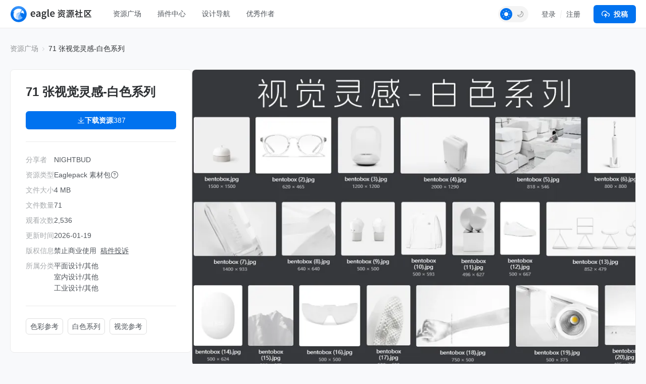

--- FILE ---
content_type: text/html; charset=UTF-8
request_url: https://community-cn.eagle.cool/resource/42cea837-37ac-44be-a080-fa74bb787326
body_size: 11410
content:
<!DOCTYPE html>
<html lang="zh-CN" theme="">

<head>
    <meta charset="UTF-8">
    <meta http-equiv="X-UA-Compatible" content="IE=edge">
    <meta name="viewport" content="width=device-width, initial-scale=1.0">
    <meta name="csrf-token" content="hAZmRvgMuvSzvjhMx60b0VenPGMngsBz3Pe4Flno" />
    <meta name="ir-site-verification-token" value="146617064">

    <title>71 张视觉灵感-白色系列 | Eagle 资源社区</title>

    <meta name="description" content="" />
    <meta name="og:title" content="71 张视觉灵感-白色系列 | Eagle 资源社区" />
    <meta name="og:description" content="" />
    <meta name="twitter:title"
        content="71 张视觉灵感-白色系列 | Eagle 资源社区" />

        <meta property="og:image" content="https://oss-community.eagle.cool/resource/featured/42cea837-37ac-44be-a080-fa74bb787326.webp?x-oss-process=image/format,webp/sharpen,100">
    <meta property="og:url" content="https://community-cn.eagle.cool/resource/42cea837-37ac-44be-a080-fa74bb787326">
    <meta property="og:type" content="website">
    <meta name="twitter:image" content="https://oss-community.eagle.cool/resource/featured/42cea837-37ac-44be-a080-fa74bb787326.webp?x-oss-process=image/format,webp/sharpen,100">
    <meta name="twitter:card" content="summary_large_image">
    <meta name="twitter:site" content="@eagle_app">

    
    <link rel="canonical" href="https://community-cn.eagle.cool/resource/42cea837-37ac-44be-a080-fa74bb787326">

    <link rel="shortcut icon" href="https://community-cn.eagle.cool/favicon.png" type="image/x-icon">
    <link rel="stylesheet" href="/css/app.css?id=3b029c2c587e9dcca1b2" />

    <script>
        var gtagParams = {};
        const urlParams = new URLSearchParams(window.location.search);
        const theme = urlParams.get("theme");
        if (navigator.userAgent.indexOf("Electron") > -1) {
            document.querySelector("html").setAttribute("mode", "app");
            gtagParams = {
                campaign: {
                    'source': 'eagleapp',
                    'medium': 'embed',
                }
            }
        }
        if (theme) {
            document.querySelector("html").setAttribute("theme", theme);
            localStorage["theme"] = theme;
        } else {
            document.querySelector("html").setAttribute("theme", localStorage["theme"] || "light");
        }
    </script>
            
</head>

<body class="fixed-header ng-cloak" ng-app="communityApp">
    <header>
        <nav class="navbar navbar-expand-lg" role="navigation" ng-controller="NavController">
            <div class="nav-content">
                <a class="navbar-brand" href="/"></a>

                <button class="navbar-toggler" type="button" data-bs-toggle="collapse" data-bs-target="#navbarText"
                    aria-controls="navbarText" aria-expanded="false" aria-label="Toggle navigation">
                    <span class="navbar-toggler-icon"></span>
                </button>

                <button class="navbar-toggler" type="button" data-bs-toggle="dropdown" aria-expanded="false">
                    <span class="navbar-toggler-icon"></span>
                </button>
                <ul class="dropdown-menu" aria-labelledby="nav-dropdown-menu"
                    style="
                    margin-top: -10px;
                    right: 16px;
                    left: initial;
                    width:  160px;
                ">
                    <li>
                        <a class="dropdown-item "
                            href="https://community-cn.eagle.cool">首页</a>
                    </li>
                    <li>
                        <a class="dropdown-item active"
                            href="https://community-cn.eagle.cool/resources">资源广场</a>
                    </li>
                                            <li>
                            <a class="dropdown-item "
                                href="https://community-cn.eagle.cool/plugins">插件中心</a>
                        </li>
                                        <li><a class="dropdown-item "
                            href="https://community-cn.eagle.cool/tools">设计导航</a></li>
                    <li><a class="dropdown-item "
                            href="https://community-cn.eagle.cool/contributors">优秀作者</a></li>
                    <hr class="dropdown-divider">

                    <div class="guest" style="display: none">
                        <li><a class="dropdown-item" href="#" data-bs-toggle="modal"
                                data-bs-target="#loginModal">登录</a></li>
                        <li><a class="dropdown-item" href="#" data-bs-toggle="modal"
                                data-bs-target="#registerModal">注册</a></li>
                    </div>

                    <div class="auth" style="display: none">
                        <li>
                            <a class="dropdown-item" href="https://community-cn.eagle.cool/my">
                                个人主页
                            </a>
                        </li>
                        <li>
                            <a class="dropdown-item" href="https://community-cn.eagle.cool/my/settings/profile">
                                帐号设置
                            </a>
                        </li>
                        <li>
                            <hr class="dropdown-divider">
                        </li>
                        <li>
                            <a class="dropdown-item" href="https://community-cn.eagle.cool/logout">
                                登出
                            </a>
                        </li>
                    </div>
                </ul>

                <div class="collapse navbar-collapse" id="navbarText">
                    <ul class="navbar-nav nav-pills custom mb-2 mb-lg-0">
                        <li class="nav-item nav-drop">
                            <a class="nav-link "
                                aria-current="page"
                                href="https://community-cn.eagle.cool/resources">资源广场</a>

                                                        <div class="nav-drop-content">
                                <div class="flex-container">
                                    <div class="categories">
                                                                                    <a class="category-item"
                                                ng-class="{'active': currentNavCategoryId == 1}"
                                                data-category-id="1" ng-mouseover="mouseover($event)"
                                                href="https://community-cn.eagle.cool/resources/ui">
                                                <img src="/images/resource/ui.svg" alt="UI 设计"
                                                    width="18" height="18">
                                                UI 设计
                                            </a>
                                                                                    <a class="category-item"
                                                ng-class="{'active': currentNavCategoryId == 2}"
                                                data-category-id="2" ng-mouseover="mouseover($event)"
                                                href="https://community-cn.eagle.cool/resources/graphic">
                                                <img src="/images/resource/graphic.svg" alt="平面设计"
                                                    width="18" height="18">
                                                平面设计
                                            </a>
                                                                                    <a class="category-item"
                                                ng-class="{'active': currentNavCategoryId == 3}"
                                                data-category-id="3" ng-mouseover="mouseover($event)"
                                                href="https://community-cn.eagle.cool/resources/illustration">
                                                <img src="/images/resource/illustration.svg" alt="插画设计"
                                                    width="18" height="18">
                                                插画设计
                                            </a>
                                                                                    <a class="category-item"
                                                ng-class="{'active': currentNavCategoryId == 4}"
                                                data-category-id="4" ng-mouseover="mouseover($event)"
                                                href="https://community-cn.eagle.cool/resources/game">
                                                <img src="/images/resource/game.svg" alt="游戏设计"
                                                    width="18" height="18">
                                                游戏设计
                                            </a>
                                                                                    <a class="category-item"
                                                ng-class="{'active': currentNavCategoryId == 5}"
                                                data-category-id="5" ng-mouseover="mouseover($event)"
                                                href="https://community-cn.eagle.cool/resources/interior">
                                                <img src="/images/resource/interior.svg" alt="室内设计"
                                                    width="18" height="18">
                                                室内设计
                                            </a>
                                                                                    <a class="category-item"
                                                ng-class="{'active': currentNavCategoryId == 6}"
                                                data-category-id="6" ng-mouseover="mouseover($event)"
                                                href="https://community-cn.eagle.cool/resources/industrial">
                                                <img src="/images/resource/id.svg" alt="工业设计"
                                                    width="18" height="18">
                                                工业设计
                                            </a>
                                                                            </div>
                                    <div class="subcategories">
                                                                                    <div class="category-item" data-category-id="1"
                                                ng-if="currentNavCategoryId == 1">
                                                <a class="subcategory-item"
                                                    href="https://community-cn.eagle.cool/resources/ui">
                                                    <span>全部</span>
                                                </a>
                                                                                                    <a class="subcategory-item"
                                                        href="https://community-cn.eagle.cool/resources/ui/mobile">
                                                        <span>移动 UI</span>
                                                    </a>
                                                                                                    <a class="subcategory-item"
                                                        href="https://community-cn.eagle.cool/resources/ui/web">
                                                        <span>网页 UI</span>
                                                    </a>
                                                                                                    <a class="subcategory-item"
                                                        href="https://community-cn.eagle.cool/resources/ui/interactions">
                                                        <span>交互动效</span>
                                                    </a>
                                                                                                    <a class="subcategory-item"
                                                        href="https://community-cn.eagle.cool/resources/ui/h5">
                                                        <span>H5</span>
                                                    </a>
                                                                                                    <a class="subcategory-item"
                                                        href="https://community-cn.eagle.cool/resources/ui/web-illustrations">
                                                        <span>网页插画</span>
                                                    </a>
                                                                                                    <a class="subcategory-item"
                                                        href="https://community-cn.eagle.cool/resources/ui/banners">
                                                        <span>横幅</span>
                                                    </a>
                                                                                                    <a class="subcategory-item"
                                                        href="https://community-cn.eagle.cool/resources/ui/icons">
                                                        <span>图标</span>
                                                    </a>
                                                                                                    <a class="subcategory-item"
                                                        href="https://community-cn.eagle.cool/resources/ui/wireframes">
                                                        <span>线框</span>
                                                    </a>
                                                                                                    <a class="subcategory-item"
                                                        href="https://community-cn.eagle.cool/resources/ui/ui-kits">
                                                        <span>UI Kits</span>
                                                    </a>
                                                                                                    <a class="subcategory-item"
                                                        href="https://community-cn.eagle.cool/resources/ui/mockups">
                                                        <span>样机</span>
                                                    </a>
                                                                                                    <a class="subcategory-item"
                                                        href="https://community-cn.eagle.cool/resources/ui/stock-images">
                                                        <span>图库</span>
                                                    </a>
                                                                                                    <a class="subcategory-item"
                                                        href="https://community-cn.eagle.cool/resources/ui/fonts">
                                                        <span>字体</span>
                                                    </a>
                                                                                                    <a class="subcategory-item"
                                                        href="https://community-cn.eagle.cool/resources/ui/others">
                                                        <span>其他</span>
                                                    </a>
                                                                                            </div>
                                                                                    <div class="category-item" data-category-id="2"
                                                ng-if="currentNavCategoryId == 2">
                                                <a class="subcategory-item"
                                                    href="https://community-cn.eagle.cool/resources/graphic">
                                                    <span>全部</span>
                                                </a>
                                                                                                    <a class="subcategory-item"
                                                        href="https://community-cn.eagle.cool/resources/graphic/packaging">
                                                        <span>包装</span>
                                                    </a>
                                                                                                    <a class="subcategory-item"
                                                        href="https://community-cn.eagle.cool/resources/graphic/print-products">
                                                        <span>印刷物</span>
                                                    </a>
                                                                                                    <a class="subcategory-item"
                                                        href="https://community-cn.eagle.cool/resources/graphic/social-media">
                                                        <span>新媒体</span>
                                                    </a>
                                                                                                    <a class="subcategory-item"
                                                        href="https://community-cn.eagle.cool/resources/graphic/banners">
                                                        <span>横幅</span>
                                                    </a>
                                                                                                    <a class="subcategory-item"
                                                        href="https://community-cn.eagle.cool/resources/graphic/posters">
                                                        <span>海报</span>
                                                    </a>
                                                                                                    <a class="subcategory-item"
                                                        href="https://community-cn.eagle.cool/resources/graphic/branding">
                                                        <span>品牌</span>
                                                    </a>
                                                                                                    <a class="subcategory-item"
                                                        href="https://community-cn.eagle.cool/resources/graphic/logos">
                                                        <span>LOGO</span>
                                                    </a>
                                                                                                    <a class="subcategory-item"
                                                        href="https://community-cn.eagle.cool/resources/graphic/business-cards">
                                                        <span>名片</span>
                                                    </a>
                                                                                                    <a class="subcategory-item"
                                                        href="https://community-cn.eagle.cool/resources/graphic/fonts">
                                                        <span>字体</span>
                                                    </a>
                                                                                                    <a class="subcategory-item"
                                                        href="https://community-cn.eagle.cool/resources/graphic/typography">
                                                        <span>字体设计</span>
                                                    </a>
                                                                                                    <a class="subcategory-item"
                                                        href="https://community-cn.eagle.cool/resources/graphic/mockups">
                                                        <span>样机</span>
                                                    </a>
                                                                                                    <a class="subcategory-item"
                                                        href="https://community-cn.eagle.cool/resources/graphic/templates">
                                                        <span>模板</span>
                                                    </a>
                                                                                                    <a class="subcategory-item"
                                                        href="https://community-cn.eagle.cool/resources/graphic/textures">
                                                        <span>材质</span>
                                                    </a>
                                                                                                    <a class="subcategory-item"
                                                        href="https://community-cn.eagle.cool/resources/graphic/icons">
                                                        <span>图标</span>
                                                    </a>
                                                                                                    <a class="subcategory-item"
                                                        href="https://community-cn.eagle.cool/resources/graphic/stock-images">
                                                        <span>图库</span>
                                                    </a>
                                                                                                    <a class="subcategory-item"
                                                        href="https://community-cn.eagle.cool/resources/graphic/others">
                                                        <span>其他</span>
                                                    </a>
                                                                                            </div>
                                                                                    <div class="category-item" data-category-id="3"
                                                ng-if="currentNavCategoryId == 3">
                                                <a class="subcategory-item"
                                                    href="https://community-cn.eagle.cool/resources/illustration">
                                                    <span>全部</span>
                                                </a>
                                                                                                    <a class="subcategory-item"
                                                        href="https://community-cn.eagle.cool/resources/illustration/commercial">
                                                        <span>商业插画</span>
                                                    </a>
                                                                                                    <a class="subcategory-item"
                                                        href="https://community-cn.eagle.cool/resources/illustration/artwork">
                                                        <span>艺术创作</span>
                                                    </a>
                                                                                                    <a class="subcategory-item"
                                                        href="https://community-cn.eagle.cool/resources/illustration/concept-art">
                                                        <span>游戏原画</span>
                                                    </a>
                                                                                                    <a class="subcategory-item"
                                                        href="https://community-cn.eagle.cool/resources/illustration/character-design">
                                                        <span>角色设计</span>
                                                    </a>
                                                                                                    <a class="subcategory-item"
                                                        href="https://community-cn.eagle.cool/resources/illustration/25d">
                                                        <span>2.5D</span>
                                                    </a>
                                                                                                    <a class="subcategory-item"
                                                        href="https://community-cn.eagle.cool/resources/illustration/3d">
                                                        <span>3D</span>
                                                    </a>
                                                                                                    <a class="subcategory-item"
                                                        href="https://community-cn.eagle.cool/resources/illustration/outline">
                                                        <span>描边插画</span>
                                                    </a>
                                                                                                    <a class="subcategory-item"
                                                        href="https://community-cn.eagle.cool/resources/illustration/pixel-art">
                                                        <span>像素插画</span>
                                                    </a>
                                                                                                    <a class="subcategory-item"
                                                        href="https://community-cn.eagle.cool/resources/illustration/brushes">
                                                        <span>笔刷</span>
                                                    </a>
                                                                                                    <a class="subcategory-item"
                                                        href="https://community-cn.eagle.cool/resources/illustration/textures">
                                                        <span>材质</span>
                                                    </a>
                                                                                                    <a class="subcategory-item"
                                                        href="https://community-cn.eagle.cool/resources/illustration/others">
                                                        <span>其他</span>
                                                    </a>
                                                                                            </div>
                                                                                    <div class="category-item" data-category-id="4"
                                                ng-if="currentNavCategoryId == 4">
                                                <a class="subcategory-item"
                                                    href="https://community-cn.eagle.cool/resources/game">
                                                    <span>全部</span>
                                                </a>
                                                                                                    <a class="subcategory-item"
                                                        href="https://community-cn.eagle.cool/resources/game/2d-assets">
                                                        <span>2D 素材</span>
                                                    </a>
                                                                                                    <a class="subcategory-item"
                                                        href="https://community-cn.eagle.cool/resources/game/3d-assets">
                                                        <span>3D 素材</span>
                                                    </a>
                                                                                                    <a class="subcategory-item"
                                                        href="https://community-cn.eagle.cool/resources/game/scene-design">
                                                        <span>场景设计</span>
                                                    </a>
                                                                                                    <a class="subcategory-item"
                                                        href="https://community-cn.eagle.cool/resources/game/character-design">
                                                        <span>角色设计</span>
                                                    </a>
                                                                                                    <a class="subcategory-item"
                                                        href="https://community-cn.eagle.cool/resources/game/concept-art">
                                                        <span>游戏原画</span>
                                                    </a>
                                                                                                    <a class="subcategory-item"
                                                        href="https://community-cn.eagle.cool/resources/game/vfx">
                                                        <span>特效设计</span>
                                                    </a>
                                                                                                    <a class="subcategory-item"
                                                        href="https://community-cn.eagle.cool/resources/game/game-ui">
                                                        <span>游戏 UI</span>
                                                    </a>
                                                                                                    <a class="subcategory-item"
                                                        href="https://community-cn.eagle.cool/resources/game/sound-effects">
                                                        <span>音效</span>
                                                    </a>
                                                                                                    <a class="subcategory-item"
                                                        href="https://community-cn.eagle.cool/resources/game/textures">
                                                        <span>材质</span>
                                                    </a>
                                                                                                    <a class="subcategory-item"
                                                        href="https://community-cn.eagle.cool/resources/game/others">
                                                        <span>其他</span>
                                                    </a>
                                                                                            </div>
                                                                                    <div class="category-item" data-category-id="5"
                                                ng-if="currentNavCategoryId == 5">
                                                <a class="subcategory-item"
                                                    href="https://community-cn.eagle.cool/resources/interior">
                                                    <span>全部</span>
                                                </a>
                                                                                                    <a class="subcategory-item"
                                                        href="https://community-cn.eagle.cool/resources/interior/residential">
                                                        <span>家装空间</span>
                                                    </a>
                                                                                                    <a class="subcategory-item"
                                                        href="https://community-cn.eagle.cool/resources/interior/commercial">
                                                        <span>商业空间</span>
                                                    </a>
                                                                                                    <a class="subcategory-item"
                                                        href="https://community-cn.eagle.cool/resources/interior/restaurants">
                                                        <span>餐饮空间</span>
                                                    </a>
                                                                                                    <a class="subcategory-item"
                                                        href="https://community-cn.eagle.cool/resources/interior/hotels">
                                                        <span>酒店空间</span>
                                                    </a>
                                                                                                    <a class="subcategory-item"
                                                        href="https://community-cn.eagle.cool/resources/interior/exhibits">
                                                        <span>展陈设计</span>
                                                    </a>
                                                                                                    <a class="subcategory-item"
                                                        href="https://community-cn.eagle.cool/resources/interior/landscape">
                                                        <span>景观设计</span>
                                                    </a>
                                                                                                    <a class="subcategory-item"
                                                        href="https://community-cn.eagle.cool/resources/interior/educational">
                                                        <span>教育空间</span>
                                                    </a>
                                                                                                    <a class="subcategory-item"
                                                        href="https://community-cn.eagle.cool/resources/interior/decors">
                                                        <span>软装家具</span>
                                                    </a>
                                                                                                    <a class="subcategory-item"
                                                        href="https://community-cn.eagle.cool/resources/interior/3d-models">
                                                        <span>3D 模型</span>
                                                    </a>
                                                                                                    <a class="subcategory-item"
                                                        href="https://community-cn.eagle.cool/resources/interior/textures">
                                                        <span>材质</span>
                                                    </a>
                                                                                                    <a class="subcategory-item"
                                                        href="https://community-cn.eagle.cool/resources/interior/others">
                                                        <span>其他</span>
                                                    </a>
                                                                                            </div>
                                                                                    <div class="category-item" data-category-id="6"
                                                ng-if="currentNavCategoryId == 6">
                                                <a class="subcategory-item"
                                                    href="https://community-cn.eagle.cool/resources/industrial">
                                                    <span>全部</span>
                                                </a>
                                                                                                    <a class="subcategory-item"
                                                        href="https://community-cn.eagle.cool/resources/industrial/transportation">
                                                        <span>交通工具</span>
                                                    </a>
                                                                                                    <a class="subcategory-item"
                                                        href="https://community-cn.eagle.cool/resources/industrial/equipment">
                                                        <span>设备仪器</span>
                                                    </a>
                                                                                                    <a class="subcategory-item"
                                                        href="https://community-cn.eagle.cool/resources/industrial/housewares">
                                                        <span>生活用品</span>
                                                    </a>
                                                                                                    <a class="subcategory-item"
                                                        href="https://community-cn.eagle.cool/resources/industrial/electronics">
                                                        <span>电子产品</span>
                                                    </a>
                                                                                                    <a class="subcategory-item"
                                                        href="https://community-cn.eagle.cool/resources/industrial/hci">
                                                        <span>人机交互</span>
                                                    </a>
                                                                                                    <a class="subcategory-item"
                                                        href="https://community-cn.eagle.cool/resources/industrial/furniture">
                                                        <span>家具</span>
                                                    </a>
                                                                                                    <a class="subcategory-item"
                                                        href="https://community-cn.eagle.cool/resources/industrial/toys">
                                                        <span>玩具</span>
                                                    </a>
                                                                                                    <a class="subcategory-item"
                                                        href="https://community-cn.eagle.cool/resources/industrial/others">
                                                        <span>其他</span>
                                                    </a>
                                                                                            </div>
                                                                            </div>
                                </div>
                            </div>
                        </li>
                                                    <li class="nav-item">
                                <a class="nav-link "
                                    href="https://community-cn.eagle.cool/plugins">插件中心</a>
                            </li>
                                                <li class="nav-item">
                            <a class="nav-link "
                                href="https://community-cn.eagle.cool/tools">设计导航</a>
                        </li>
                        <li class="nav-item">
                            <a class="nav-link "
                                href="https://community-cn.eagle.cool/contributors">优秀作者</a>
                        </li>
                    </ul>
                    <span class="navbar-right">

                        
                        <div class="auth" style="display: none">
                            <div class="theme-toggle"></div>
                            <div class="dropdown d-inline-block avatar-menu">
                                <button class="btn btn-link dropdown-toggle p-0" id="nav-dropdown-menu"
                                    data-bs-toggle="dropdown" aria-expanded="false">
                                    <avatar class="rounded-circle avatar text-avatar" style="display: none;"
                                        data-name=""></avatar>

                                    <img width="36" height="36" class="rounded-circle avatar img-avatar"
                                        style="display: none;">

                                </button>
                                <ul class="dropdown-menu" aria-labelledby="nav-dropdown-menu"
                                    style="right: 0; left: auto; top: calc(100% + 5px);">
                                    <li>
                                        <a class="dropdown-item" href="https://community-cn.eagle.cool/my">
                                            <svg xmlns="http://www.w3.org/2000/svg" width="16" height="16"
                                                viewBox="0 0 24 24" fill="none" stroke="#747c83" stroke-width="2"
                                                stroke-linecap="round" stroke-linejoin="round"
                                                class="feather feather-home">
                                                <path d="M3 9l9-7 9 7v11a2 2 0 0 1-2 2H5a2 2 0 0 1-2-2z"></path>
                                                <polyline points="9 22 9 12 15 12 15 22"></polyline>
                                            </svg>
                                            个人主页
                                        </a>
                                    </li>
                                    <li>
                                        <a class="dropdown-item" href="https://community-cn.eagle.cool/my/settings/profile">
                                            <svg xmlns="http://www.w3.org/2000/svg" width="16" height="16"
                                                viewBox="0 0 24 24" fill="none" stroke="#747c83" stroke-width="2"
                                                stroke-linecap="round" stroke-linejoin="round"
                                                class="feather feather-settings">
                                                <circle cx="12" cy="12" r="3"></circle>
                                                <path
                                                    d="M19.4 15a1.65 1.65 0 0 0 .33 1.82l.06.06a2 2 0 0 1 0 2.83 2 2 0 0 1-2.83 0l-.06-.06a1.65 1.65 0 0 0-1.82-.33 1.65 1.65 0 0 0-1 1.51V21a2 2 0 0 1-2 2 2 2 0 0 1-2-2v-.09A1.65 1.65 0 0 0 9 19.4a1.65 1.65 0 0 0-1.82.33l-.06.06a2 2 0 0 1-2.83 0 2 2 0 0 1 0-2.83l.06-.06a1.65 1.65 0 0 0 .33-1.82 1.65 1.65 0 0 0-1.51-1H3a2 2 0 0 1-2-2 2 2 0 0 1 2-2h.09A1.65 1.65 0 0 0 4.6 9a1.65 1.65 0 0 0-.33-1.82l-.06-.06a2 2 0 0 1 0-2.83 2 2 0 0 1 2.83 0l.06.06a1.65 1.65 0 0 0 1.82.33H9a1.65 1.65 0 0 0 1-1.51V3a2 2 0 0 1 2-2 2 2 0 0 1 2 2v.09a1.65 1.65 0 0 0 1 1.51 1.65 1.65 0 0 0 1.82-.33l.06-.06a2 2 0 0 1 2.83 0 2 2 0 0 1 0 2.83l-.06.06a1.65 1.65 0 0 0-.33 1.82V9a1.65 1.65 0 0 0 1.51 1H21a2 2 0 0 1 2 2 2 2 0 0 1-2 2h-.09a1.65 1.65 0 0 0-1.51 1z">
                                                </path>
                                            </svg>
                                            帐号设置
                                        </a>
                                    </li>
                                    <li>
                                        <hr class="dropdown-divider">
                                    </li>
                                    <li>
                                        <a class="dropdown-item" href="https://community-cn.eagle.cool/logout">
                                            <svg xmlns="http://www.w3.org/2000/svg" width="16" height="16"
                                                viewBox="0 0 24 24" fill="none" stroke="#747c83" stroke-width="2"
                                                stroke-linecap="round" stroke-linejoin="round"
                                                class="feather feather-log-out">
                                                <path d="M9 21H5a2 2 0 0 1-2-2V5a2 2 0 0 1 2-2h4"></path>
                                                <polyline points="16 17 21 12 16 7"></polyline>
                                                <line x1="21" y1="12" x2="9" y2="12">
                                                </line>
                                            </svg>
                                            登出
                                        </a>
                                    </li>
                                </ul>
                            </div>

                            
                            <div class="submit-button-component">
    <a href="#" id="submit-resource-btn" role="button" class="btn btn-primary text-light dropdown-select"
        data-bs-toggle="dropdown" aria-expanded="false">
        <div class="button">
            <i class="custom-icon submit-icon bg-white"></i>
            投稿
        </div>
    </a>
    <ul class="dropdown-menu submit-dropdown-menu" aria-labelledby="submit-resource-btn"
        style="right: 0; left: auto; top: calc(100% + 5px);">
        <li>
            <a class="dropdown-item" href="https://community-cn.eagle.cool/my/resource/publish">
                <div class="icon-box">
                    <i class="custom-icon submit-resource-icon"></i>
                </div>
                <div>
                    <div class="heading">投稿资源</div>
                    <div class="heading-info">分享你精选的资源包或资源链接</div>
                </div>
            </a>
        </li>
        <li>
            <a class="dropdown-item create-navigation" href="#">
                <div class="icon-box">
                    <i class="custom-icon submit-navigation-icon"></i>
                </div>
                <div>
                    <div class="heading">投稿导航</div>
                    <div class="heading-info">分享你收藏的设计网站或工具</div>
                </div>
            </a>
        </li>
                <li>
            <a class="dropdown-item" href="https://community-cn.eagle.cool/my/plugin/publish">
                <div class="icon-box">
                    <i class="custom-icon submit-plugin-icon"></i>
                </div>
                <div>
                    <div class="heading">投稿插件</div>
                    <div class="heading-info">分享你研发的插件</div>
                </div>
            </a>
        </li>
            </ul>

</div>
                        </div>


                        <div class="guest" style="display: none">
                            <div class="theme-toggle"></div>
                            <div class="signup-btns">
                                <a href="#" data-bs-toggle="modal"
                                    data-bs-target="#loginModal">登录</a>
                                <div class="separator"></div>
                                <a href="#" data-bs-toggle="modal"
                                    data-bs-target="#registerModal">注册</a>
                            </div>
                            <a id="submit-resource-btn" class="btn btn-primary text-light" href="#"
                                data-bs-toggle="modal" data-bs-target="#loginModal">
                                <svg xmlns="http://www.w3.org/2000/svg" width="16" height="16"
                                    viewBox="0 0 24 24" fill="none" stroke="#ffffff" stroke-width="2"
                                    stroke-linecap="round" stroke-linejoin="round"
                                    class="feather feather-upload-cloud">
                                    <polyline points="16 16 12 12 8 16"></polyline>
                                    <line x1="12" y1="12" x2="12" y2="21"></line>
                                    <path d="M20.39 18.39A5 5 0 0 0 18 9h-1.26A8 8 0 1 0 3 16.3"></path>
                                    <polyline points="16 16 12 12 8 16"></polyline>
                                </svg>投稿
                            </a>
                        </div>


                    </span>
                </div>
            </div>
        </nav>
    </header>


        <div class="resource-page">
        
        
        <div class="container page-container">
            
            <nav class="breadcrumb-container">
                <ol class="breadcrumb">
                    <li class="breadcrumb-item">
                        <a href="https://community-cn.eagle.cool/resources">资源广场</a>
                    </li>
                    
                    
                    
                    <li class="breadcrumb-item active">
                        71 张视觉灵感-白色系列
                    </li>
                </ol>
            </nav>

            <div class="resource-content">
                
                <div class="resource-left-panel">
                    <div class="sticky-panel">
                        <div class="resource-card">
                            <div class="resource-info-wrap">
                                <div class="featured-image">
                                    <picture>
    <source type="image/webp" data-srcset="https://oss-community.eagle.cool/resource/featured/42cea837-37ac-44be-a080-fa74bb787326.webp?x-oss-process=image/format,webp/sharpen,100/resize,w_900">
    <source type="image/jpeg" data-srcset="https://oss-community.eagle.cool/resource/featured/42cea837-37ac-44be-a080-fa74bb787326.webp?x-oss-process=image/format,jpg/sharpen,100/resize,w_900">
    <img class="lazyload" data-src="https://oss-community.eagle.cool/resource/featured/42cea837-37ac-44be-a080-fa74bb787326.webp?x-oss-process=image/format,webp/sharpen,100/resize,w_900" alt="71 张视觉灵感-白色系列" />
</picture>                                </div>

                                
                                <h1 style="display: none;">71 张视觉灵感-白色系列</h1>

                                
                                <h2 class="title">71 张视觉灵感-白色系列
                                                                            <span class="auth-owner-check" data-uuid="26421bc7-a06e-41ab-9c5b-5e0b3dd9b718"
                                            style="display: none;">
                                            <div class="edit-btn">
                                                <div data-uuid="26421bc7-a06e-41ab-9c5b-5e0b3dd9b718"><a
                                                        href="https://community-cn.eagle.cool/my/resource/42cea837-37ac-44be-a080-fa74bb787326/edit"><img
                                                            src="https://community-cn.eagle.cool/assets/images/icons/ic_edit.svg">编辑</a>
                                                </div>
                                            </div>
                                        </span>
                                                                    </h2>

								
                                
                                <div class="download-btns">
                                                                            
                                                                                    
                                            <div class="auth" style="display: none">
                                                <div style="display: flex; gap: 12px;">
                                                    <a class="btn btn-primary btn-download" rel="nofollow"
                                                        href="https://r2-community.eagle.cool/industrial/71 张视觉灵感-白色系列.eaglepack" target="_blank"
                                                        style="flex: 1;">
                                                        <span class="download-text">
                                                            <i class="custom-icon plugin-deatail-download bg-white"></i>
                                                            下载资源
                                                        </span>

                                                                                                                    <div class="separator"></div>
                                                            <span class="counter">
                                                                387
                                                            </span>
                                                                                                            </a>
                                                    <div class="btn btn-like btn-like" like-resource
                                                        data-resource-id="42cea837-37ac-44be-a080-fa74bb787326">
                                                        <i class="custom-icon plugin-detail-like bg-gray"></i>

                                                                                                                    <span class="counter">
                                                                63
                                                            </span>
                                                                                                            </div>
                                                </div>
                                            </div>

                                            <div class="guest" style="display: none">
                                                <a class="btn btn-primary btn-download" href="#"
                                                    data-bs-toggle="modal" data-bs-target="#loginModal">
                                                    <span class="download-text">
                                                        <i class="custom-icon plugin-deatail-download bg-white"></i>
                                                        下载资源
                                                    </span>

                                                                                                            <div class="separator"></div>
                                                        <span class="counter">
                                                            387
                                                        </span>
                                                                                                    </a>
                                            </div>

                                            
                                                                                                                                                        </div>

                                <hr>

                                <div class="resource-meta">
                                    <div class="resource-properties">
                                        <div class="resource-property">
                                            分享者
                                        </div>
                                        <div class="resource-property">
                                            资源类型
                                        </div>
                                                                                    <div class="resource-property">
                                                文件大小
                                            </div>
                                                                                                                            <div class="resource-property">
                                                文件数量
                                            </div>
                                                                                                                            <div class="resource-property">
                                                观看次数
                                            </div>
                                                                                <div class="resource-property">
                                            更新时间
                                        </div>
                                        <div class="resource-property">
                                            版权信息
                                        </div>
                                        <div class="resource-property">
                                            所属分类
                                        </div>
                                    </div>
                                    <div class="resource-values">
                                        <div class="resource-value">
                                            <a href="https://community-cn.eagle.cool/user/26421bc7-a06e-41ab-9c5b-5e0b3dd9b718/published/resources">
                                                NIGHTBUD
                                            </a>
                                        </div>
                                        <div class="resource-value">
                                            Eaglepack 素材包
                                                                                            <a class="what-is-eagle-pack" href="https://community-cn.eagle.cool/how-to-open-eaglepack-file"
                                                    target="_blank">
                                                    <i class="custom-icon question-circle"></i>
                                                </a>
                                                                                    </div>
                                                                                    <div class="resource-value">
                                                4 MB
                                            </div>
                                                                                                                            <div class="resource-value">
                                                71
                                            </div>
                                                                                                                            <div class="resource-value">
                                                2,536
                                            </div>
                                                                                <div class="resource-value">
                                            2026-01-19
                                        </div>

                                        <div class="resource-value">
                                            禁止商业使用
                                            <a class="guest report-btn" href="#" data-bs-toggle="modal"
                                                data-bs-target="#loginModal">稿件投诉</a>
                                            <a class="auth report-btn" style="display: none" href="#"
                                                data-bs-toggle="modal" data-bs-target="#reportModal"
                                                data-resource-id="42cea837-37ac-44be-a080-fa74bb787326">稿件投诉</a>
                                        </div>

                                        <div class="resource-value">
                                            <div class="categories">
                                                                                                                                                            
                                                        <div class="category-item"><a
                                                                href="https://community-cn.eagle.cool/resources/graphic/others"
                                                                target="_blank">平面设计/其他</a>
                                                        </div>
                                                                                                            
                                                        <div class="category-item"><a
                                                                href="https://community-cn.eagle.cool/resources/interior/others"
                                                                target="_blank">室内设计/其他</a>
                                                        </div>
                                                                                                            
                                                        <div class="category-item"><a
                                                                href="https://community-cn.eagle.cool/resources/industrial/others"
                                                                target="_blank">工业设计/其他</a>
                                                        </div>
                                                                                                                                                </div>
                                        </div>
                                    </div>
                                </div>


                                                                    <hr>
                                    
                                    <div class="tags">
                                                                                    
                                            
                                                                                            <a class="tag"
                                                    href="https://community-cn.eagle.cool/resources/graphic/others?search=色彩参考">色彩参考</a>
                                                                                            <a class="tag"
                                                    href="https://community-cn.eagle.cool/resources/graphic/others?search=白色系列">白色系列</a>
                                                                                            <a class="tag"
                                                    href="https://community-cn.eagle.cool/resources/graphic/others?search=视觉参考">视觉参考</a>
                                                                                                                        </div>
                                                            </div>
                        </div>

                        
                        <a class="eagle-ad" href="https://cn.eagle.cool/?utm_source=eagle-community"
                            target="_blank">
                            <div class="logo"><img src="https://community-cn.eagle.cool/images/logo/eagle.svg" alt=""></div>
                            <div class="desc">下载 Eagle！设计师必备的素材管理工具，高效整理大量的设计文件、图像及素材。</div>
                        </a>

                    </div>
                </div>
                <div class="resource-right-panel">
                    <div class="featured-content">
                        
                        <div class="featured-image d-none d-sm-none d-md-block">
                            <picture>
    <source type="image/webp" data-srcset="https://oss-community.eagle.cool/resource/featured/42cea837-37ac-44be-a080-fa74bb787326.webp?x-oss-process=image/format,webp/sharpen,100/resize,w_900">
    <source type="image/jpeg" data-srcset="https://oss-community.eagle.cool/resource/featured/42cea837-37ac-44be-a080-fa74bb787326.webp?x-oss-process=image/format,jpg/sharpen,100/resize,w_900">
    <img class="lazyload" data-src="https://oss-community.eagle.cool/resource/featured/42cea837-37ac-44be-a080-fa74bb787326.webp?x-oss-process=image/format,webp/sharpen,100/resize,w_900" alt="71 张视觉灵感-白色系列" />
</picture>                        </div>

                        
                        <div class="resource-details">
                            <p><picture><source type="image/webp" srcset="https://oss-community.eagle.cool/resource/attachment/42cea837-37ac-44be-a080-fa74bb787326/0873434a.webp/orginal"><source type="image/jpeg" srcset="https://oss-community.eagle.cool/resource/attachment/42cea837-37ac-44be-a080-fa74bb787326/0873434a.webp/jpg"><img src="https://oss-community.eagle.cool/resource/attachment/42cea837-37ac-44be-a080-fa74bb787326/0873434a.webp/orginal" alt=""></picture><picture><source type="image/webp" srcset="https://oss-community.eagle.cool/resource/attachment/42cea837-37ac-44be-a080-fa74bb787326/21a146e4.webp/orginal"><source type="image/jpeg" srcset="https://oss-community.eagle.cool/resource/attachment/42cea837-37ac-44be-a080-fa74bb787326/21a146e4.webp/jpg"><img src="https://oss-community.eagle.cool/resource/attachment/42cea837-37ac-44be-a080-fa74bb787326/21a146e4.webp/orginal" alt=""></picture><picture><source type="image/webp" srcset="https://oss-community.eagle.cool/resource/attachment/42cea837-37ac-44be-a080-fa74bb787326/a5f0c9fc.webp/orginal"><source type="image/jpeg" srcset="https://oss-community.eagle.cool/resource/attachment/42cea837-37ac-44be-a080-fa74bb787326/a5f0c9fc.webp/jpg"><img src="https://oss-community.eagle.cool/resource/attachment/42cea837-37ac-44be-a080-fa74bb787326/a5f0c9fc.webp/orginal" alt=""></picture><picture><source type="image/webp" srcset="https://oss-community.eagle.cool/resource/attachment/42cea837-37ac-44be-a080-fa74bb787326/7dab841a.webp/orginal"><source type="image/jpeg" srcset="https://oss-community.eagle.cool/resource/attachment/42cea837-37ac-44be-a080-fa74bb787326/7dab841a.webp/jpg"><img src="https://oss-community.eagle.cool/resource/attachment/42cea837-37ac-44be-a080-fa74bb787326/7dab841a.webp/orginal" alt=""></picture><picture><source type="image/webp" srcset="https://oss-community.eagle.cool/resource/attachment/42cea837-37ac-44be-a080-fa74bb787326/3c247301.webp/orginal"><source type="image/jpeg" srcset="https://oss-community.eagle.cool/resource/attachment/42cea837-37ac-44be-a080-fa74bb787326/3c247301.webp/jpg"><img src="https://oss-community.eagle.cool/resource/attachment/42cea837-37ac-44be-a080-fa74bb787326/3c247301.webp/orginal" alt=""></picture><br></p>
                        </div>
                    </div>

                    
                                                                        <div class="recommend-resources">
                                <h3>你可能也喜欢</h3>
                                <div class="resources-grid">
        

                    
                                                <div class="resource-item">
    <div class="item-img-top">
        
        <div class="like-menu auth" like-resource data-resource-id="0caadae8-a27b-4fe5-a11a-283e9ebb01ed" style="display: none;">
            <span class="heart-animation-large"></span>
        </div>
        <div class="like-menu guest" like-resource data-resource-id="0caadae8-a27b-4fe5-a11a-283e9ebb01ed" data-bs-toggle="modal" data-bs-target="#loginModal">
            <span class="heart-animation-large"></span>
        </div>
    
        <a href="https://community-cn.eagle.cool/resource/0caadae8-a27b-4fe5-a11a-283e9ebb01ed?categoryId=2&amp;subcategoryId=25">
            <picture>
    <source type="image/webp" data-srcset="https://oss-community.eagle.cool/resource/thumb/0caadae8-a27b-4fe5-a11a-283e9ebb01ed.webp?x-oss-process=image/format,webp/sharpen,100/resize,w_664">
    <source type="image/jpeg" data-srcset="https://oss-community.eagle.cool/resource/thumb/0caadae8-a27b-4fe5-a11a-283e9ebb01ed.webp?x-oss-process=image/format,jpg/sharpen,100/resize,w_664">
    <img class="thumbnail lazyload" data-src="https://oss-community.eagle.cool/resource/thumb/0caadae8-a27b-4fe5-a11a-283e9ebb01ed.webp?x-oss-process=image/format,webp/sharpen,100/resize,w_664" alt="伍佰贰拾伍个中国传统色">
</picture>        </a>
    </div>
    <div class="info">
        <div>
            <a class="title" href="https://community-cn.eagle.cool/resource/0caadae8-a27b-4fe5-a11a-283e9ebb01ed?categoryId=2&amp;subcategoryId=25">
                伍佰贰拾伍个中国传统色
            </a>
        </div>

        <div class="bottom-row">
            
                            <div class="meta">
                    <a class="author" href="https://community-cn.eagle.cool/user/4b49eaef-6619-49f5-a458-6085cd37fabd/published/resources">
                        <div class="avatar">
            <img class="lazyload" data-src="https://oss-community.eagle.cool/avatars/4b49eaef-6619-49f5-a458-6085cd37fabd.webp?x-oss-process=image/format,webp/sharpen,100/resize,w_32" width="16" height="16" alt="麻瓜">
    </div>
                        <div class="name">麻瓜</div>
                    </a>
                </div>
            
            <div class="counter-status">
     <div class="numbers">
         <i class="custom-icon view bg-gray2"></i>
         10.7K
     </div>

     <div class="numbers">
         <i class="custom-icon download bg-gray2"></i>
         3.5K
     </div>
 </div>
        </div>
    </div>
</div>
                                    <div class="resource-item">
    <div class="item-img-top">
        
        <div class="like-menu auth" like-resource data-resource-id="5982d8c8-bc49-46f5-8b3c-c7be84f69431" style="display: none;">
            <span class="heart-animation-large"></span>
        </div>
        <div class="like-menu guest" like-resource data-resource-id="5982d8c8-bc49-46f5-8b3c-c7be84f69431" data-bs-toggle="modal" data-bs-target="#loginModal">
            <span class="heart-animation-large"></span>
        </div>
    
        <a href="https://community-cn.eagle.cool/resource/memphis-design-examples?categoryId=2&amp;subcategoryId=25">
            <picture>
    <source type="image/webp" data-srcset="https://oss-community.eagle.cool/resource/thumb/5982d8c8-bc49-46f5-8b3c-c7be84f69431.webp?x-oss-process=image/format,webp/sharpen,100/resize,w_664">
    <source type="image/jpeg" data-srcset="https://oss-community.eagle.cool/resource/thumb/5982d8c8-bc49-46f5-8b3c-c7be84f69431.webp?x-oss-process=image/format,jpg/sharpen,100/resize,w_664">
    <img class="thumbnail lazyload" data-src="https://oss-community.eagle.cool/resource/thumb/5982d8c8-bc49-46f5-8b3c-c7be84f69431.webp?x-oss-process=image/format,webp/sharpen,100/resize,w_664" alt="2500+ 孟非斯风格设计素材合集">
</picture>        </a>
    </div>
    <div class="info">
        <div>
            <a class="title" href="https://community-cn.eagle.cool/resource/memphis-design-examples?categoryId=2&amp;subcategoryId=25">
                2500+ 孟非斯风格设计素材合集
            </a>
        </div>

        <div class="bottom-row">
            
                            <div class="meta">
                    <a class="author" href="https://community-cn.eagle.cool/user/ca53eb58-cfdc-4c2e-b1dc-2c355cff18d6/published/resources">
                        <div class="avatar">
            <img class="lazyload" data-src="https://oss-community.eagle.cool/avatars/ca53eb58-cfdc-4c2e-b1dc-2c355cff18d6.webp?x-oss-process=image/format,webp/sharpen,100/resize,w_32" width="16" height="16" alt="复炸的油菜花">
    </div>
                        <div class="name">复炸的油菜花</div>
                    </a>
                </div>
            
            <div class="counter-status">
     <div class="numbers">
         <i class="custom-icon view bg-gray2"></i>
         9.8K
     </div>

     <div class="numbers">
         <i class="custom-icon download bg-gray2"></i>
         2.5K
     </div>
 </div>
        </div>
    </div>
</div>
                                    <div class="resource-item">
    <div class="item-img-top">
        
        <div class="like-menu auth" like-resource data-resource-id="0b13c36b-09cf-47e4-8b34-23b2e476bd1d" style="display: none;">
            <span class="heart-animation-large"></span>
        </div>
        <div class="like-menu guest" like-resource data-resource-id="0b13c36b-09cf-47e4-8b34-23b2e476bd1d" data-bs-toggle="modal" data-bs-target="#loginModal">
            <span class="heart-animation-large"></span>
        </div>
    
        <a href="https://community-cn.eagle.cool/resource/0b13c36b-09cf-47e4-8b34-23b2e476bd1d?categoryId=2&amp;subcategoryId=25">
            <picture>
    <source type="image/webp" data-srcset="https://oss-community.eagle.cool/resource/thumb/0b13c36b-09cf-47e4-8b34-23b2e476bd1d.webp?x-oss-process=image/format,webp/sharpen,100/resize,w_664">
    <source type="image/jpeg" data-srcset="https://oss-community.eagle.cool/resource/thumb/0b13c36b-09cf-47e4-8b34-23b2e476bd1d.webp?x-oss-process=image/format,jpg/sharpen,100/resize,w_664">
    <img class="thumbnail lazyload" data-src="https://oss-community.eagle.cool/resource/thumb/0b13c36b-09cf-47e4-8b34-23b2e476bd1d.webp?x-oss-process=image/format,webp/sharpen,100/resize,w_664" alt="80+ 免扣烟雾素材">
</picture>        </a>
    </div>
    <div class="info">
        <div>
            <a class="title" href="https://community-cn.eagle.cool/resource/0b13c36b-09cf-47e4-8b34-23b2e476bd1d?categoryId=2&amp;subcategoryId=25">
                80+ 免扣烟雾素材
            </a>
        </div>

        <div class="bottom-row">
            
                            <div class="meta">
                    <a class="author" href="https://community-cn.eagle.cool/user/2b990d01-28ba-48bd-a7b3-da375970a676/published/resources">
                        <div class="avatar">
            <img class="lazyload" data-src="https://oss-community.eagle.cool/avatars/2b990d01-28ba-48bd-a7b3-da375970a676.webp?x-oss-process=image/format,webp/sharpen,100/resize,w_32" width="16" height="16" alt="蓦然">
    </div>
                        <div class="name">蓦然</div>
                    </a>
                </div>
            
            <div class="counter-status">
     <div class="numbers">
         <i class="custom-icon view bg-gray2"></i>
         13.2K
     </div>

     <div class="numbers">
         <i class="custom-icon download bg-gray2"></i>
         5K
     </div>
 </div>
        </div>
    </div>
</div>
                                    <div class="resource-item">
    <div class="item-img-top">
        
        <div class="like-menu auth" like-resource data-resource-id="3a930eb6-fd5d-4f5a-9f2b-5bef67276325" style="display: none;">
            <span class="heart-animation-large"></span>
        </div>
        <div class="like-menu guest" like-resource data-resource-id="3a930eb6-fd5d-4f5a-9f2b-5bef67276325" data-bs-toggle="modal" data-bs-target="#loginModal">
            <span class="heart-animation-large"></span>
        </div>
    
        <a href="https://community-cn.eagle.cool/resource/3a930eb6-fd5d-4f5a-9f2b-5bef67276325?categoryId=2&amp;subcategoryId=25">
            <picture>
    <source type="image/webp" data-srcset="https://oss-community.eagle.cool/resource/thumb/3a930eb6-fd5d-4f5a-9f2b-5bef67276325.webp?x-oss-process=image/format,webp/sharpen,100/resize,w_664">
    <source type="image/jpeg" data-srcset="https://oss-community.eagle.cool/resource/thumb/3a930eb6-fd5d-4f5a-9f2b-5bef67276325.webp?x-oss-process=image/format,jpg/sharpen,100/resize,w_664">
    <img class="thumbnail lazyload" data-src="https://oss-community.eagle.cool/resource/thumb/3a930eb6-fd5d-4f5a-9f2b-5bef67276325.webp?x-oss-process=image/format,webp/sharpen,100/resize,w_664" alt="109+ 免扣树木素材">
</picture>        </a>
    </div>
    <div class="info">
        <div>
            <a class="title" href="https://community-cn.eagle.cool/resource/3a930eb6-fd5d-4f5a-9f2b-5bef67276325?categoryId=2&amp;subcategoryId=25">
                109+ 免扣树木素材
            </a>
        </div>

        <div class="bottom-row">
            
                            <div class="meta">
                    <a class="author" href="https://community-cn.eagle.cool/user/2b990d01-28ba-48bd-a7b3-da375970a676/published/resources">
                        <div class="avatar">
            <img class="lazyload" data-src="https://oss-community.eagle.cool/avatars/2b990d01-28ba-48bd-a7b3-da375970a676.webp?x-oss-process=image/format,webp/sharpen,100/resize,w_32" width="16" height="16" alt="蓦然">
    </div>
                        <div class="name">蓦然</div>
                    </a>
                </div>
            
            <div class="counter-status">
     <div class="numbers">
         <i class="custom-icon view bg-gray2"></i>
         5.8K
     </div>

     <div class="numbers">
         <i class="custom-icon download bg-gray2"></i>
         2.1K
     </div>
 </div>
        </div>
    </div>
</div>
                                    <div class="resource-item">
    <div class="item-img-top">
        
        <div class="like-menu auth" like-resource data-resource-id="1253ddab-84d5-4a9a-bd20-f778cb552112" style="display: none;">
            <span class="heart-animation-large"></span>
        </div>
        <div class="like-menu guest" like-resource data-resource-id="1253ddab-84d5-4a9a-bd20-f778cb552112" data-bs-toggle="modal" data-bs-target="#loginModal">
            <span class="heart-animation-large"></span>
        </div>
    
        <a href="https://community-cn.eagle.cool/resource/1253ddab-84d5-4a9a-bd20-f778cb552112?categoryId=2&amp;subcategoryId=25">
            <picture>
    <source type="image/webp" data-srcset="https://oss-community.eagle.cool/resource/thumb/1253ddab-84d5-4a9a-bd20-f778cb552112.webp?x-oss-process=image/format,webp/sharpen,100/resize,w_664">
    <source type="image/jpeg" data-srcset="https://oss-community.eagle.cool/resource/thumb/1253ddab-84d5-4a9a-bd20-f778cb552112.webp?x-oss-process=image/format,jpg/sharpen,100/resize,w_664">
    <img class="thumbnail lazyload" data-src="https://oss-community.eagle.cool/resource/thumb/1253ddab-84d5-4a9a-bd20-f778cb552112.webp?x-oss-process=image/format,webp/sharpen,100/resize,w_664" alt="91+ PNG 免扣科技边框素材">
</picture>        </a>
    </div>
    <div class="info">
        <div>
            <a class="title" href="https://community-cn.eagle.cool/resource/1253ddab-84d5-4a9a-bd20-f778cb552112?categoryId=2&amp;subcategoryId=25">
                91+ PNG 免扣科技边框素材
            </a>
        </div>

        <div class="bottom-row">
            
                            <div class="meta">
                    <a class="author" href="https://community-cn.eagle.cool/user/2b990d01-28ba-48bd-a7b3-da375970a676/published/resources">
                        <div class="avatar">
            <img class="lazyload" data-src="https://oss-community.eagle.cool/avatars/2b990d01-28ba-48bd-a7b3-da375970a676.webp?x-oss-process=image/format,webp/sharpen,100/resize,w_32" width="16" height="16" alt="蓦然">
    </div>
                        <div class="name">蓦然</div>
                    </a>
                </div>
            
            <div class="counter-status">
     <div class="numbers">
         <i class="custom-icon view bg-gray2"></i>
         14.2K
     </div>

     <div class="numbers">
         <i class="custom-icon download bg-gray2"></i>
         4.6K
     </div>
 </div>
        </div>
    </div>
</div>
                                    <div class="resource-item">
    <div class="item-img-top">
        
        <div class="like-menu auth" like-resource data-resource-id="b7cbc5c3-0036-4728-a7fc-de4c77df4f4b" style="display: none;">
            <span class="heart-animation-large"></span>
        </div>
        <div class="like-menu guest" like-resource data-resource-id="b7cbc5c3-0036-4728-a7fc-de4c77df4f4b" data-bs-toggle="modal" data-bs-target="#loginModal">
            <span class="heart-animation-large"></span>
        </div>
    
        <a href="https://community-cn.eagle.cool/resource/b7cbc5c3-0036-4728-a7fc-de4c77df4f4b?categoryId=2&amp;subcategoryId=25">
            <picture>
    <source type="image/webp" data-srcset="https://oss-community.eagle.cool/resource/thumb/b7cbc5c3-0036-4728-a7fc-de4c77df4f4b.webp?x-oss-process=image/format,webp/sharpen,100/resize,w_664">
    <source type="image/jpeg" data-srcset="https://oss-community.eagle.cool/resource/thumb/b7cbc5c3-0036-4728-a7fc-de4c77df4f4b.webp?x-oss-process=image/format,jpg/sharpen,100/resize,w_664">
    <img class="thumbnail lazyload" data-src="https://oss-community.eagle.cool/resource/thumb/b7cbc5c3-0036-4728-a7fc-de4c77df4f4b.webp?x-oss-process=image/format,webp/sharpen,100/resize,w_664" alt="170+ 美妆套装摄影参考">
</picture>        </a>
    </div>
    <div class="info">
        <div>
            <a class="title" href="https://community-cn.eagle.cool/resource/b7cbc5c3-0036-4728-a7fc-de4c77df4f4b?categoryId=2&amp;subcategoryId=25">
                170+ 美妆套装摄影参考
            </a>
        </div>

        <div class="bottom-row">
            
                            <div class="meta">
                    <a class="author" href="https://community-cn.eagle.cool/user/f576501b-acf7-470b-b362-fc14786e3271/published/resources">
                        <div class="avatar">
            <img class="lazyload" data-src="https://oss-community.eagle.cool/avatars/f576501b-acf7-470b-b362-fc14786e3271.webp?x-oss-process=image/format,webp/sharpen,100/resize,w_32" width="16" height="16" alt="大鱼鳞">
    </div>
                        <div class="name">大鱼鳞</div>
                    </a>
                </div>
            
            <div class="counter-status">
     <div class="numbers">
         <i class="custom-icon view bg-gray2"></i>
         3.6K
     </div>

     <div class="numbers">
         <i class="custom-icon download bg-gray2"></i>
         942
     </div>
 </div>
        </div>
    </div>
</div>
                                    <div class="resource-item">
    <div class="item-img-top">
        
        <div class="like-menu auth" like-resource data-resource-id="d5538f44-3a43-463b-9064-82f9f8723e0a" style="display: none;">
            <span class="heart-animation-large"></span>
        </div>
        <div class="like-menu guest" like-resource data-resource-id="d5538f44-3a43-463b-9064-82f9f8723e0a" data-bs-toggle="modal" data-bs-target="#loginModal">
            <span class="heart-animation-large"></span>
        </div>
    
        <a href="https://community-cn.eagle.cool/resource/d5538f44-3a43-463b-9064-82f9f8723e0a?categoryId=2&amp;subcategoryId=25">
            <picture>
    <source type="image/webp" data-srcset="https://oss-community.eagle.cool/resource/thumb/d5538f44-3a43-463b-9064-82f9f8723e0a.webp?x-oss-process=image/format,webp/sharpen,100/resize,w_664">
    <source type="image/jpeg" data-srcset="https://oss-community.eagle.cool/resource/thumb/d5538f44-3a43-463b-9064-82f9f8723e0a.webp?x-oss-process=image/format,jpg/sharpen,100/resize,w_664">
    <img class="thumbnail lazyload" data-src="https://oss-community.eagle.cool/resource/thumb/d5538f44-3a43-463b-9064-82f9f8723e0a.webp?x-oss-process=image/format,webp/sharpen,100/resize,w_664" alt="1500+ 美妆单品拍摄参考">
</picture>        </a>
    </div>
    <div class="info">
        <div>
            <a class="title" href="https://community-cn.eagle.cool/resource/d5538f44-3a43-463b-9064-82f9f8723e0a?categoryId=2&amp;subcategoryId=25">
                1500+ 美妆单品拍摄参考
            </a>
        </div>

        <div class="bottom-row">
            
                            <div class="meta">
                    <a class="author" href="https://community-cn.eagle.cool/user/f576501b-acf7-470b-b362-fc14786e3271/published/resources">
                        <div class="avatar">
            <img class="lazyload" data-src="https://oss-community.eagle.cool/avatars/f576501b-acf7-470b-b362-fc14786e3271.webp?x-oss-process=image/format,webp/sharpen,100/resize,w_32" width="16" height="16" alt="大鱼鳞">
    </div>
                        <div class="name">大鱼鳞</div>
                    </a>
                </div>
            
            <div class="counter-status">
     <div class="numbers">
         <i class="custom-icon view bg-gray2"></i>
         3.9K
     </div>

     <div class="numbers">
         <i class="custom-icon download bg-gray2"></i>
         1.1K
     </div>
 </div>
        </div>
    </div>
</div>
                                    <div class="resource-item">
    <div class="item-img-top">
        
        <div class="like-menu auth" like-resource data-resource-id="0b49bfa3-9674-48be-96f3-ca6e1cb6ee53" style="display: none;">
            <span class="heart-animation-large"></span>
        </div>
        <div class="like-menu guest" like-resource data-resource-id="0b49bfa3-9674-48be-96f3-ca6e1cb6ee53" data-bs-toggle="modal" data-bs-target="#loginModal">
            <span class="heart-animation-large"></span>
        </div>
    
        <a href="https://community-cn.eagle.cool/resource/0b49bfa3-9674-48be-96f3-ca6e1cb6ee53?categoryId=2&amp;subcategoryId=25">
            <picture>
    <source type="image/webp" data-srcset="https://oss-community.eagle.cool/resource/thumb/0b49bfa3-9674-48be-96f3-ca6e1cb6ee53.webp?x-oss-process=image/format,webp/sharpen,100/resize,w_664">
    <source type="image/jpeg" data-srcset="https://oss-community.eagle.cool/resource/thumb/0b49bfa3-9674-48be-96f3-ca6e1cb6ee53.webp?x-oss-process=image/format,jpg/sharpen,100/resize,w_664">
    <img class="thumbnail lazyload" data-src="https://oss-community.eagle.cool/resource/thumb/0b49bfa3-9674-48be-96f3-ca6e1cb6ee53.webp?x-oss-process=image/format,webp/sharpen,100/resize,w_664" alt="Affinity - CMYK 打印调色工具">
</picture>        </a>
    </div>
    <div class="info">
        <div>
            <a class="title" href="https://community-cn.eagle.cool/resource/0b49bfa3-9674-48be-96f3-ca6e1cb6ee53?categoryId=2&amp;subcategoryId=25">
                Affinity - CMYK 打印调色工具
            </a>
        </div>

        <div class="bottom-row">
            
                            <div class="meta">
                    <a class="author" href="https://community-cn.eagle.cool/user/dbb6f674-ade3-4e02-a304-85819eb00e2b/published/resources">
                        <div class="avatar">
            <img class="lazyload" data-src="https://oss-community.eagle.cool/avatars/dbb6f674-ade3-4e02-a304-85819eb00e2b.webp?x-oss-process=image/format,webp/sharpen,100/resize,w_32" width="16" height="16" alt="轻笑我狂">
    </div>
                        <div class="name">轻笑我狂</div>
                    </a>
                </div>
            
            <div class="counter-status">
     <div class="numbers">
         <i class="custom-icon view bg-gray2"></i>
         6.4K
     </div>

     <div class="numbers">
         <i class="custom-icon download bg-gray2"></i>
         886
     </div>
 </div>
        </div>
    </div>
</div>
                                        </div>

    
                            </div>
                                                            </div>
            </div>
        </div>
    </div>
    <footer>
    <ul>
        <li>
            <span>© 2026 OGDESIGN</span>
        </li>
        <li class="separator"></li>
        <li>
            <a href="https://cn.eagle.cool/download?utm_source=eagle-community">下载 Eagle</a>
        </li>
        <li>
            <a href="https://community-cn.eagle.cool/terms">用户协议</a>
        </li>
        <li>
            <a target="_blank" href="/cdn-cgi/l/email-protection#056864776e60716c6b624560646269602b666a6a69">广告合作</a>
        </li>
        <li>
            <a target="_blank" href="https://cn.eagle.cool/affiliate">联盟营销</a>
        </li>
                    <li>
                <a target="_blank" href="/cdn-cgi/l/email-protection#741915061f11001d1a133411151318115a171b1b18">友链交换</a>
            </li>
            </ul>
</footer>


    <!-- Modal -->
<div class="modal signup-modal fade" id="loginModal" tabindex="-1" aria-labelledby="loginModalLabel" aria-hidden="true">
    <div class="modal-dialog">
        <div class="modal-content">
            <div class="modal-header">
                <h5 class="modal-title" id="loginModalLabel">登录帐号</h5>
                <button type="button" class="btn-close" data-bs-dismiss="modal" aria-label="Close"></button>
            </div>
            <div class="modal-body">
                <div class="form-row text-center">
                    
                    <a class="btn btn-sso-google" href="https://community-cn.eagle.cool/sso/google"><i class="icon-google"></i>Google 快速登入</a>
                </div>
                <hr class="hr-text" data-content="或" />
                <form id="loginForm">
                    <div class="form-space">
                        <label for="email" class="form-label">邮箱</label>
                        <input type="email" name="email" id="login_email" class="form-control" required>
                        <div class="invalid-feedback"></div>
                    </div>
                    <div>
                        <label for="password" class="form-label">密码</label>
                        <input type="password" name="password" id="login_password" class="form-control" required>
                        <div class="invalid-feedback"></div>
                    </div>
                    <div class="text-end form-space" style="margin-top: 8px;">
                        <a href="#" data-bs-dismiss="modal" data-bs-toggle="modal" data-bs-target="#forgetPasswordModal">忘记密码？</a>
                    </div>
                    <div class="form-space">
                        <button type="submit" class="btn btn-primary waitable w-100">登录</button>
                    </div>
                    <div class="text-center form-space">
                        没有帐号吗？ <a href="#" data-bs-dismiss="modal" data-bs-toggle="modal" data-bs-target="#registerModal">注册</a>
                    </div>
                </form>
            </div>
        </div>
    </div>
</div>
    <!-- Modal -->
<div class="modal signup-modal fade" id="registerModal" tabindex="-1" aria-labelledby="registerModalLabel" aria-hidden="true">
    <div class="modal-dialog">
        <div class="modal-content">
            <div class="modal-header">
                <h5 class="modal-title" id="registerModalLabel">注册帐号</h5>
                <button type="button" class="btn-close" data-bs-dismiss="modal" aria-label="Close"></button>
            </div>
            <div class="modal-body">
                <form id="registerForm" method="POST">
                    
                    <a class="btn btn-sso-google" href="https://community-cn.eagle.cool/sso/google"><i class="icon-google"></i>Google 快速登入</a>
                    <hr class="hr-text" data-content="或" />
                    <div class="form-space">
                        <label for="name" class="form-label">用户名</label>
                        <input type="text" name="name" id="name" class="form-control">
                        <div class="invalid-feedback"></div>
                    </div>
                    <div class="form-space">
                        <label for="register_email" class="form-label">邮箱</label>
                        <input type="text" name="email" id="register_email" class="form-control">
                        <div class="invalid-feedback"></div>
                        <small id="mail_suggestion"></small>
                    </div>
                    <div class="form-space">
                        <label for="register_password" class="form-label">密码</label>
                        <input type="password" name="password" id="register_password" class="form-control" placeholder="请输入至少 6 位英文或数字">
                        <div class="invalid-feedback"></div>
                    </div>
                    <div class="form-space">
                        <input type="password" name="password_confirmation" id="password_confirmation" class="form-control" placeholder="请再次输入密码">
                        <div class="invalid-feedback"></div>
                    </div>
                    <div class="form-space">
                        <button type="submit" class="btn btn-primary waitable w-100" data-custom-text="注册中">注册</button>
                    </div>
                    <div class="text-center already-msg">
                        已经有 Eagle 资源社区帐号？ <a href="#" data-bs-dismiss="modal" data-bs-toggle="modal" data-bs-target="#loginModal">登录</a>
                    </div>
                </form>
            </div>
            <div class="modal-footer">
                注册即表示你同意<a href="https://community-cn.eagle.cool/terms" target="_blank">《用户协议》</a>
            </div>
        </div>
    </div>
</div>

    
    <!-- Modal -->
<div class="modal create-navigation-modal fade" id="create-navigation-modal" tabindex="-1" aria-labelledby="create-navigation-modal-label" aria-hidden="true">
    <div class="modal-dialog">
        <div class="modal-content">
            <div id="create_navigation">
                <div class="modal-header">
                    <h5 class="modal-title" id="create-navigation-modal-label">投稿设计导航</h5>
                    <button type="button" class="btn-close" data-bs-dismiss="modal" aria-label="Close"></button>
                </div>
                <div class="modal-body">
                    <form method="POST">

                        
                        <div class="mb-3">
                            <label for="nav_url" class="form-label">链接 *</label>
                            <input type="url" class="form-control" id="nav_url" name="url" placeholder="https://" required>
                        </div>
                        <div class="mb-3">
                            <label for="nav_description" class="form-label">推荐说明</label>
                            <textarea class="form-control" id="nav_description" rows="3" name="description"></textarea>
                        </div>
                        <div class="form-space">
                            <button type="submit" class="btn btn-primary w-100">提交建议</button>
                        </div>
                    </form>
                </div>
            </div>

            <div id="create_navigation_success">
                <button type="button" class="btn-close" data-bs-dismiss="modal" aria-label="Close"></button>
                <div class="modal-body">
                    <img src="https://community-cn.eagle.cool/images/icon/modal-success.svg" width="46" height="46" alt="success">
                    <div>
                        <h5 class="modal-title heading" id="create-navigation-modal-label">提交成功</h5>
                        <div class="heading-info">我們已收到你的建議信息了，謝謝你讓設計導航變得更好！</div>
                    </div>
                </div>
            </div>
        </div>
    </div>
</div>

    
    <!-- Modal -->
<div class="modal signup-modal fade verify-email-modal" id="verifyModal" tabindex="-1" aria-labelledby="verifyModalLabel" aria-hidden="true">
    <div class="modal-dialog">
        <div class="modal-content">
            <div class="modal-header">
                <h5 class="modal-title" id="verifyModalLabel">输入验证码</h5>
                <button type="button" class="btn-close" data-bs-dismiss="modal" aria-label="Close"></button>
            </div>
            <div class="modal-body">
                <form id="verifyForm" method="POST">
                    验证码已寄到 <span id="prepandMail"><a href="/cdn-cgi/l/email-protection" class="__cf_email__" data-cfemail="f08888888888888888b0979d91999cde939f9d">[email&#160;protected]</a></span>。<br>
请检查您的邮箱，然后输入您收到的验证码；如果您没有收到电子邮件，请检查您的垃圾邮件文件夹。
                    <div class="form-space" style="margin-top: 24px;">
                        <div id="pincode-input2"></div>
                        <input type="hidden" name="token">
                        <div class="invalid-feedback"></div>
                    </div>

                    <div class="text-end form-space">
                        <a href="javascript:void(0)" id="verify-resend">重新传送验证码</a>
                    </div>

                    <div class="form-space">
                        <button type="submit" class="btn btn-primary waitable w-100">完成验证</button>
                    </div>
                </form>
            </div>
        </div>
    </div>
</div>
    
    <!-- Modal -->
<div class="modal forget-password-modal fade" id="forgetPasswordModal" tabindex="-1" aria-labelledby="forgetPasswordLabel" aria-hidden="true">
    <div class="modal-dialog">
        <div class="modal-content">
            <div class="modal-header">
                <h5 class="modal-title" id="forgetPasswordLabel">忘记密码？</h5>
                <button type="button" class="btn-close" data-bs-dismiss="modal" aria-label="Close"></button>
            </div>
            <div class="modal-body">
                <form id="forgetPasswordForm">
                    <div class="form-space" style="margin-top: -16px;">请输入您的邮箱，以取得验证码，更新你的密码。</div>
                    <div class="form-space">
                        <input type="email" name="email" id="forgetpassword_email" class="form-control" placeholder="请输入您注册的邮箱" required>
                        <div class="invalid-feedback"></div>
                    </div>
                    <div class="form-space">
                        <button type="submit" class="btn btn-primary waitable w-100">取得验证码</button>
                    </div>
                </form>
            </div>
        </div>
    </div>
</div>
    
    <!-- Modal -->
<div class="modal custom fade change-forget-password-modal" id="change-forget-password-modal" tabindex="-1" aria-labelledby="changeForgetPasswordModal" aria-hidden="true">
    <div class="modal-dialog">
        <div class="modal-content">
            <div class="modal-header">
                <h5 class="modal-title">更新密码</h5>
                <button type="button" class="btn-close" data-bs-dismiss="modal" aria-label="Close"></button>
            </div>
            <div class="modal-body">
                <form id="changeForgetPasswordForm" method="POST">
                    <div class="form-space">
                        <label for="change_forget_password" class="form-label">新密码</label>
                        <input type="password" name="password" id="change_forget_password" class="form-control" placeholder="请输入至少 6 位英文或数字">
                        <div class="invalid-feedback"></div>
                    </div>
                    <div class="form-space">
                        <input type="password" name="password_confirmation" id="change_password_confirmation" class="form-control" placeholder="请再次输入新密码">
                        <div class="invalid-feedback"></div>
                    </div>
                    <div class="form-space">
                        <button type="submit" class="btn btn-primary waitable w-100">修改密码</button>
                    </div>
                </form>
            </div>
        </div>
    </div>
</div>

        <!-- reportModal -->
<div class="modal report-modal fade" id="reportModal" tabindex="-1" aria-labelledby="reportModalLabel" aria-hidden="true">
    <div class="modal-dialog">
        <div class="modal-content">
            <button type="button" class="modal-close btn-close" data-bs-dismiss="modal" aria-label="Close"></button>

            <div id="create_report">
                <div class="modal-header">
                    <h5 class="modal-title" id="reportModalLabel">稿件投诉</h5>
                </div>
                <div class="modal-body">
                    <form id="reportForm">
                        <p class="description">Eagle 资源社区对滥用内容和文件采取零容忍态度。麻烦您详细说明投诉的原因，我们将尽快采取相应措施。</p>
                        <input type="hidden" name="resource">
                        <div class="form-space">
                            <textarea name="description" id="report_description" class="form-control" required></textarea>
                            <div class="invalid-feedback"></div>
                        </div>
                        <div class="form-space">
                            <button type="submit" class="btn btn-primary w-100">提交投诉</button>
                        </div>
                    </form>


                </div>
            </div>

            <div id="create_report_success" style="display:none">
                <div class="modal-body">
                    <img src="https://community-cn.eagle.cool/images/icon/modal-success.svg" width="46" height="46" alt="success">
                    <div>
                        <h5 class="modal-title heading" id="create-navigation-modal-label">提交成功</h5>
                        <div class="heading-info">您的申诉已提交，我们会尽快为您处理。</div>
                    </div>
                </div>
            </div>
        </div>
    </div>
</div>

    <div class="toast-container position-absolute top-0 start-50 translate-middle-x" id="toastPlacement" style="margin-top: 76px; z-index: 999999;">
    <div class="toast align-items-center text-white bg-primary border-0" role="alert" aria-live="polite">
        <div class="d-flex">
            <div class="toast-body"></div>
        </div>
    </div>
</div>

    <script data-cfasync="false" src="/cdn-cgi/scripts/5c5dd728/cloudflare-static/email-decode.min.js"></script><script src="/js/app.js?id=b201851aeaab555d8ed3"></script>
    <script async src="https://www.googletagmanager.com/gtag/js?id=UA-88989101-4"></script>

    <script type="text/javascript">
        window.dataLayer = window.dataLayer || [];

        function gtag() {
            dataLayer.push(arguments);
        }

        gtag('js', new Date());
        gtag('config', 'UA-88989101-4', gtagParams);
        gtag('config', 'G-MJ0VY4SBD6', gtagParams);

        var currentTheme = localStorage["theme"] || "light";
        $(".theme-toggle").on("click", function() {
            if (currentTheme === "light") {
                currentTheme = "gray";
            } else {
                currentTheme = "light";
            }
            localStorage["theme"] = currentTheme;
            $("html").attr("theme", currentTheme);
        });
    </script>

    
                <script>
        $(document).ready(function() {

            $(".featured-content img").each(function() {
                var $this = $(this);
                var imgSrc = $this.attr('src') || $this.attr('data-src');
                imgSrc = imgSrc.replace("w_900", "w_1920").replace("/orginal", "");
                var a = $('<a></a>').attr('href', imgSrc);
                $this.wrap(a);
            });

            baguetteBox.run(".featured-content", {
                buttons: false
            });
        });
    </script>

            <script>
            window.afterUpdateCSRF = function() {
                visit("42cea837-37ac-44be-a080-fa74bb787326", "view");

                $('.btn-download').on('click', function() {
                    visit("42cea837-37ac-44be-a080-fa74bb787326", "download");
                });
            }
        </script>
        <script type="text/javascript">
        $('.delete-draft, .delete-resource').on('click', function() {
            let result = confirm($t("frontend.messages.confirm-delete"));

            if (result) {
                $(this).parents("form").submit();
            }
        });
    </script>
    <script defer src="https://static.cloudflareinsights.com/beacon.min.js/vcd15cbe7772f49c399c6a5babf22c1241717689176015" integrity="sha512-ZpsOmlRQV6y907TI0dKBHq9Md29nnaEIPlkf84rnaERnq6zvWvPUqr2ft8M1aS28oN72PdrCzSjY4U6VaAw1EQ==" data-cf-beacon='{"version":"2024.11.0","token":"cc99551eb8014e8bbdb8d0ad77bc7e7c","server_timing":{"name":{"cfCacheStatus":true,"cfEdge":true,"cfExtPri":true,"cfL4":true,"cfOrigin":true,"cfSpeedBrain":true},"location_startswith":null}}' crossorigin="anonymous"></script>
</body>

</html>


--- FILE ---
content_type: text/css
request_url: https://community-cn.eagle.cool/css/app.css?id=3b029c2c587e9dcca1b2
body_size: 57840
content:
/*!
* Bootstrap v5.1.3 (https://getbootstrap.com/)
* Copyright 2011-2021 The Bootstrap Authors
* Copyright 2011-2021 Twitter, Inc.
* Licensed under MIT (https://github.com/twbs/bootstrap/blob/main/LICENSE)
*/:root{--bs-blue:#0d6efd;--bs-indigo:#6610f2;--bs-purple:#6f42c1;--bs-pink:#d63384;--bs-red:#dc3545;--bs-orange:#fd7e14;--bs-yellow:#ffc107;--bs-green:#198754;--bs-teal:#20c997;--bs-cyan:#0dcaf0;--bs-white:var(--color-white);--bs-gray:#6c757d;--bs-gray-dark:#343a40;--bs-gray-100:#f8f9fa;--bs-gray-200:#e9ecef;--bs-gray-300:#dee2e6;--bs-gray-400:#ced4da;--bs-gray-500:#adb5bd;--bs-gray-600:#6c757d;--bs-gray-700:#495057;--bs-gray-800:#343a40;--bs-gray-900:#212529;--bs-primary:#0d6efd;--bs-secondary:#6c757d;--bs-success:#198754;--bs-info:#0dcaf0;--bs-warning:#ffc107;--bs-danger:#dc3545;--bs-light:#f8f9fa;--bs-dark:#212529;--bs-primary-rgb:13,110,253;--bs-secondary-rgb:108,117,125;--bs-success-rgb:25,135,84;--bs-info-rgb:13,202,240;--bs-warning-rgb:255,193,7;--bs-danger-rgb:220,53,69;--bs-light-rgb:248,249,250;--bs-dark-rgb:33,37,41;--bs-white-rgb:255,255,255;--bs-black-rgb:0,0,0;--bs-body-color-rgb:33,37,41;--bs-body-bg-rgb:255,255,255;--bs-font-sans-serif:system-ui,-apple-system,"Segoe UI",Roboto,"Helvetica Neue",Arial,"Noto Sans","Liberation Sans",sans-serif,"Apple Color Emoji","Segoe UI Emoji","Segoe UI Symbol","Noto Color Emoji";--bs-font-monospace:SFMono-Regular,Menlo,Monaco,Consolas,"Liberation Mono","Courier New",monospace;--bs-gradient:linear-gradient(180deg,hsla(0,0%,100%,0.15),hsla(0,0%,100%,0));--bs-body-font-family:var(--bs-font-sans-serif);--bs-body-font-size:1rem;--bs-body-font-weight:400;--bs-body-line-height:1.5;--bs-body-color:#212529;--bs-body-bg:#fff}*,:after,:before{box-sizing:border-box}@media(prefers-reduced-motion:no-preference){:root{scroll-behavior:smooth}}body{-webkit-text-size-adjust:100%;-webkit-tap-highlight-color:rgba(0,0,0,0);background-color:var(--bs-body-bg);color:var(--bs-body-color);font-family:var(--bs-body-font-family);font-size:var(--bs-body-font-size);font-weight:var(--bs-body-font-weight);line-height:var(--bs-body-line-height);margin:0;text-align:var(--bs-body-text-align)}hr{background-color:currentColor;border:0;color:inherit;margin:1rem 0;opacity:.25}hr:not([size]){height:1px}.h1,.h2,.h3,.h4,.h5,.h6,h1,h2,h3,h4,h5,h6{font-weight:500;line-height:1.2;margin-bottom:.5rem;margin-top:0}.h1,h1{font-size:calc(1.375rem + 1.5vw)}@media(min-width:1200px){.h1,h1{font-size:2.5rem}}.h2,h2{font-size:calc(1.325rem + .9vw)}@media(min-width:1200px){.h2,h2{font-size:2rem}}.h3,h3{font-size:calc(1.3rem + .6vw)}@media(min-width:1200px){.h3,h3{font-size:1.75rem}}.h4,h4{font-size:calc(1.275rem + .3vw)}@media(min-width:1200px){.h4,h4{font-size:1.5rem}}.h5,h5{font-size:1.25rem}.h6,h6{font-size:1rem}p{margin-bottom:1rem;margin-top:0}abbr[data-bs-original-title],abbr[title]{cursor:help;-webkit-text-decoration:underline dotted;text-decoration:underline dotted;-webkit-text-decoration-skip-ink:none;text-decoration-skip-ink:none}address{font-style:normal;line-height:inherit;margin-bottom:1rem}ol,ul{padding-left:2rem}dl,ol,ul{margin-bottom:1rem;margin-top:0}ol ol,ol ul,ul ol,ul ul{margin-bottom:0}dt{font-weight:700}dd{margin-bottom:.5rem;margin-left:0}blockquote{margin:0 0 1rem}b,strong{font-weight:bolder}.small,small{font-size:.875em}.mark,mark{background-color:#fcf8e3;padding:.2em}sub,sup{font-size:.75em;line-height:0;position:relative;vertical-align:baseline}sub{bottom:-.25em}sup{top:-.5em}a{color:#0d6efd;text-decoration:underline}a:hover{color:#0a58ca}a:not([href]):not([class]),a:not([href]):not([class]):hover{color:inherit;text-decoration:none}code,kbd,pre,samp{direction:ltr;font-family:var(--bs-font-monospace);font-size:1em;unicode-bidi:bidi-override}pre{display:block;font-size:.875em;margin-bottom:1rem;margin-top:0;overflow:auto}pre code{color:inherit;font-size:inherit;word-break:normal}code{word-wrap:break-word;color:#d63384;font-size:.875em}a>code{color:inherit}kbd{background-color:#212529;border-radius:.2rem;color:var(--color-white);font-size:.875em;padding:.2rem .4rem}kbd kbd{font-size:1em;font-weight:700;padding:0}figure{margin:0 0 1rem}img,svg{vertical-align:middle}table{border-collapse:collapse;caption-side:bottom}caption{color:#6c757d;padding-bottom:.5rem;padding-top:.5rem;text-align:left}th{text-align:inherit;text-align:-webkit-match-parent}tbody,td,tfoot,th,thead,tr{border:0 solid;border-color:inherit}label{display:inline-block}button{border-radius:0}button:focus:not(:focus-visible){outline:0}button,input,optgroup,select,textarea{font-family:inherit;font-size:inherit;line-height:inherit;margin:0}button,select{text-transform:none}[role=button]{cursor:pointer}select{word-wrap:normal}select:disabled{opacity:1}[list]::-webkit-calendar-picker-indicator{display:none}[type=button],[type=reset],[type=submit],button{-webkit-appearance:button}[type=button]:not(:disabled),[type=reset]:not(:disabled),[type=submit]:not(:disabled),button:not(:disabled){cursor:pointer}::-moz-focus-inner{border-style:none;padding:0}textarea{resize:vertical}fieldset{border:0;margin:0;min-width:0;padding:0}legend{float:left;font-size:calc(1.275rem + .3vw);line-height:inherit;margin-bottom:.5rem;padding:0;width:100%}@media(min-width:1200px){legend{font-size:1.5rem}}legend+*{clear:left}::-webkit-datetime-edit-day-field,::-webkit-datetime-edit-fields-wrapper,::-webkit-datetime-edit-hour-field,::-webkit-datetime-edit-minute,::-webkit-datetime-edit-month-field,::-webkit-datetime-edit-text,::-webkit-datetime-edit-year-field{padding:0}::-webkit-inner-spin-button{height:auto}[type=search]{-webkit-appearance:textfield;outline-offset:-2px}::-webkit-search-decoration{-webkit-appearance:none}::-webkit-color-swatch-wrapper{padding:0}::file-selector-button{font:inherit}::-webkit-file-upload-button{-webkit-appearance:button;font:inherit}output{display:inline-block}iframe{border:0}summary{cursor:pointer;display:list-item}progress{vertical-align:baseline}[hidden]{display:none!important}.lead{font-size:1.25rem;font-weight:300}.display-1{font-size:calc(1.625rem + 4.5vw);font-weight:300;line-height:1.2}@media(min-width:1200px){.display-1{font-size:5rem}}.display-2{font-size:calc(1.575rem + 3.9vw);font-weight:300;line-height:1.2}@media(min-width:1200px){.display-2{font-size:4.5rem}}.display-3{font-size:calc(1.525rem + 3.3vw);font-weight:300;line-height:1.2}@media(min-width:1200px){.display-3{font-size:4rem}}.display-4{font-size:calc(1.475rem + 2.7vw);font-weight:300;line-height:1.2}@media(min-width:1200px){.display-4{font-size:3.5rem}}.display-5{font-size:calc(1.425rem + 2.1vw);font-weight:300;line-height:1.2}@media(min-width:1200px){.display-5{font-size:3rem}}.display-6{font-size:calc(1.375rem + 1.5vw);font-weight:300;line-height:1.2}@media(min-width:1200px){.display-6{font-size:2.5rem}}.list-inline,.list-unstyled{list-style:none;padding-left:0}.list-inline-item{display:inline-block}.list-inline-item:not(:last-child){margin-right:.5rem}.initialism{font-size:.875em;text-transform:uppercase}.blockquote{font-size:1.25rem;margin-bottom:1rem}.blockquote>:last-child{margin-bottom:0}.blockquote-footer{color:#6c757d;font-size:.875em;margin-bottom:1rem;margin-top:-1rem}.blockquote-footer:before{content:"— "}.img-fluid,.img-thumbnail{height:auto;max-width:100%}.img-thumbnail{background-color:var(--color-white);border:1px solid #dee2e6;border-radius:.25rem;padding:.25rem}.figure{display:inline-block}.figure-img{line-height:1;margin-bottom:.5rem}.figure-caption{color:#6c757d;font-size:.875em}.container,.container-fluid,.container-lg,.container-md,.container-sm,.container-xl,.container-xxl{margin-left:auto;margin-right:auto;padding-left:var(--bs-gutter-x,.75rem);padding-right:var(--bs-gutter-x,.75rem);width:100%}@media(min-width:576px){.container,.container-sm{max-width:540px}}@media(min-width:768px){.container,.container-md,.container-sm{max-width:720px}}@media(min-width:992px){.container,.container-lg,.container-md,.container-sm{max-width:960px}}@media(min-width:1200px){.container,.container-lg,.container-md,.container-sm,.container-xl{max-width:1140px}}@media(min-width:1400px){.container,.container-lg,.container-md,.container-sm,.container-xl,.container-xxl{max-width:1320px}}.row{--bs-gutter-x:1.5rem;--bs-gutter-y:0;display:flex;flex-wrap:wrap;margin-left:calc(var(--bs-gutter-x)*-.5);margin-right:calc(var(--bs-gutter-x)*-.5);margin-top:calc(var(--bs-gutter-y)*-1)}.row>*{flex-shrink:0;margin-top:var(--bs-gutter-y);max-width:100%;padding-left:calc(var(--bs-gutter-x)*.5);padding-right:calc(var(--bs-gutter-x)*.5);width:100%}.col{flex:1 0 0%}.row-cols-auto>*{flex:0 0 auto;width:auto}.row-cols-1>*{flex:0 0 auto;width:100%}.row-cols-2>*{flex:0 0 auto;width:50%}.row-cols-3>*{flex:0 0 auto;width:33.3333333333%}.row-cols-4>*{flex:0 0 auto;width:25%}.row-cols-5>*{flex:0 0 auto;width:20%}.row-cols-6>*{flex:0 0 auto;width:16.6666666667%}.col-auto{flex:0 0 auto;width:auto}.col-1{flex:0 0 auto;width:8.33333333%}.col-2{flex:0 0 auto;width:16.66666667%}.col-3{flex:0 0 auto;width:25%}.col-4{flex:0 0 auto;width:33.33333333%}.col-5{flex:0 0 auto;width:41.66666667%}.col-6{flex:0 0 auto;width:50%}.col-7{flex:0 0 auto;width:58.33333333%}.col-8{flex:0 0 auto;width:66.66666667%}.col-9{flex:0 0 auto;width:75%}.col-10{flex:0 0 auto;width:83.33333333%}.col-11{flex:0 0 auto;width:91.66666667%}.col-12{flex:0 0 auto;width:100%}.offset-1{margin-left:8.33333333%}.offset-2{margin-left:16.66666667%}.offset-3{margin-left:25%}.offset-4{margin-left:33.33333333%}.offset-5{margin-left:41.66666667%}.offset-6{margin-left:50%}.offset-7{margin-left:58.33333333%}.offset-8{margin-left:66.66666667%}.offset-9{margin-left:75%}.offset-10{margin-left:83.33333333%}.offset-11{margin-left:91.66666667%}.g-0,.gx-0{--bs-gutter-x:0}.g-0,.gy-0{--bs-gutter-y:0}.g-1,.gx-1{--bs-gutter-x:0.25rem}.g-1,.gy-1{--bs-gutter-y:0.25rem}.g-2,.gx-2{--bs-gutter-x:0.5rem}.g-2,.gy-2{--bs-gutter-y:0.5rem}.g-3,.gx-3{--bs-gutter-x:1rem}.g-3,.gy-3{--bs-gutter-y:1rem}.g-4,.gx-4{--bs-gutter-x:1.5rem}.g-4,.gy-4{--bs-gutter-y:1.5rem}.g-5,.gx-5{--bs-gutter-x:3rem}.g-5,.gy-5{--bs-gutter-y:3rem}@media(min-width:576px){.col-sm{flex:1 0 0%}.row-cols-sm-auto>*{flex:0 0 auto;width:auto}.row-cols-sm-1>*{flex:0 0 auto;width:100%}.row-cols-sm-2>*{flex:0 0 auto;width:50%}.row-cols-sm-3>*{flex:0 0 auto;width:33.3333333333%}.row-cols-sm-4>*{flex:0 0 auto;width:25%}.row-cols-sm-5>*{flex:0 0 auto;width:20%}.row-cols-sm-6>*{flex:0 0 auto;width:16.6666666667%}.col-sm-auto{flex:0 0 auto;width:auto}.col-sm-1{flex:0 0 auto;width:8.33333333%}.col-sm-2{flex:0 0 auto;width:16.66666667%}.col-sm-3{flex:0 0 auto;width:25%}.col-sm-4{flex:0 0 auto;width:33.33333333%}.col-sm-5{flex:0 0 auto;width:41.66666667%}.col-sm-6{flex:0 0 auto;width:50%}.col-sm-7{flex:0 0 auto;width:58.33333333%}.col-sm-8{flex:0 0 auto;width:66.66666667%}.col-sm-9{flex:0 0 auto;width:75%}.col-sm-10{flex:0 0 auto;width:83.33333333%}.col-sm-11{flex:0 0 auto;width:91.66666667%}.col-sm-12{flex:0 0 auto;width:100%}.offset-sm-0{margin-left:0}.offset-sm-1{margin-left:8.33333333%}.offset-sm-2{margin-left:16.66666667%}.offset-sm-3{margin-left:25%}.offset-sm-4{margin-left:33.33333333%}.offset-sm-5{margin-left:41.66666667%}.offset-sm-6{margin-left:50%}.offset-sm-7{margin-left:58.33333333%}.offset-sm-8{margin-left:66.66666667%}.offset-sm-9{margin-left:75%}.offset-sm-10{margin-left:83.33333333%}.offset-sm-11{margin-left:91.66666667%}.g-sm-0,.gx-sm-0{--bs-gutter-x:0}.g-sm-0,.gy-sm-0{--bs-gutter-y:0}.g-sm-1,.gx-sm-1{--bs-gutter-x:0.25rem}.g-sm-1,.gy-sm-1{--bs-gutter-y:0.25rem}.g-sm-2,.gx-sm-2{--bs-gutter-x:0.5rem}.g-sm-2,.gy-sm-2{--bs-gutter-y:0.5rem}.g-sm-3,.gx-sm-3{--bs-gutter-x:1rem}.g-sm-3,.gy-sm-3{--bs-gutter-y:1rem}.g-sm-4,.gx-sm-4{--bs-gutter-x:1.5rem}.g-sm-4,.gy-sm-4{--bs-gutter-y:1.5rem}.g-sm-5,.gx-sm-5{--bs-gutter-x:3rem}.g-sm-5,.gy-sm-5{--bs-gutter-y:3rem}}@media(min-width:768px){.col-md{flex:1 0 0%}.row-cols-md-auto>*{flex:0 0 auto;width:auto}.row-cols-md-1>*{flex:0 0 auto;width:100%}.row-cols-md-2>*{flex:0 0 auto;width:50%}.row-cols-md-3>*{flex:0 0 auto;width:33.3333333333%}.row-cols-md-4>*{flex:0 0 auto;width:25%}.row-cols-md-5>*{flex:0 0 auto;width:20%}.row-cols-md-6>*{flex:0 0 auto;width:16.6666666667%}.col-md-auto{flex:0 0 auto;width:auto}.col-md-1{flex:0 0 auto;width:8.33333333%}.col-md-2{flex:0 0 auto;width:16.66666667%}.col-md-3{flex:0 0 auto;width:25%}.col-md-4{flex:0 0 auto;width:33.33333333%}.col-md-5{flex:0 0 auto;width:41.66666667%}.col-md-6{flex:0 0 auto;width:50%}.col-md-7{flex:0 0 auto;width:58.33333333%}.col-md-8{flex:0 0 auto;width:66.66666667%}.col-md-9{flex:0 0 auto;width:75%}.col-md-10{flex:0 0 auto;width:83.33333333%}.col-md-11{flex:0 0 auto;width:91.66666667%}.col-md-12{flex:0 0 auto;width:100%}.offset-md-0{margin-left:0}.offset-md-1{margin-left:8.33333333%}.offset-md-2{margin-left:16.66666667%}.offset-md-3{margin-left:25%}.offset-md-4{margin-left:33.33333333%}.offset-md-5{margin-left:41.66666667%}.offset-md-6{margin-left:50%}.offset-md-7{margin-left:58.33333333%}.offset-md-8{margin-left:66.66666667%}.offset-md-9{margin-left:75%}.offset-md-10{margin-left:83.33333333%}.offset-md-11{margin-left:91.66666667%}.g-md-0,.gx-md-0{--bs-gutter-x:0}.g-md-0,.gy-md-0{--bs-gutter-y:0}.g-md-1,.gx-md-1{--bs-gutter-x:0.25rem}.g-md-1,.gy-md-1{--bs-gutter-y:0.25rem}.g-md-2,.gx-md-2{--bs-gutter-x:0.5rem}.g-md-2,.gy-md-2{--bs-gutter-y:0.5rem}.g-md-3,.gx-md-3{--bs-gutter-x:1rem}.g-md-3,.gy-md-3{--bs-gutter-y:1rem}.g-md-4,.gx-md-4{--bs-gutter-x:1.5rem}.g-md-4,.gy-md-4{--bs-gutter-y:1.5rem}.g-md-5,.gx-md-5{--bs-gutter-x:3rem}.g-md-5,.gy-md-5{--bs-gutter-y:3rem}}@media(min-width:992px){.col-lg{flex:1 0 0%}.row-cols-lg-auto>*{flex:0 0 auto;width:auto}.row-cols-lg-1>*{flex:0 0 auto;width:100%}.row-cols-lg-2>*{flex:0 0 auto;width:50%}.row-cols-lg-3>*{flex:0 0 auto;width:33.3333333333%}.row-cols-lg-4>*{flex:0 0 auto;width:25%}.row-cols-lg-5>*{flex:0 0 auto;width:20%}.row-cols-lg-6>*{flex:0 0 auto;width:16.6666666667%}.col-lg-auto{flex:0 0 auto;width:auto}.col-lg-1{flex:0 0 auto;width:8.33333333%}.col-lg-2{flex:0 0 auto;width:16.66666667%}.col-lg-3{flex:0 0 auto;width:25%}.col-lg-4{flex:0 0 auto;width:33.33333333%}.col-lg-5{flex:0 0 auto;width:41.66666667%}.col-lg-6{flex:0 0 auto;width:50%}.col-lg-7{flex:0 0 auto;width:58.33333333%}.col-lg-8{flex:0 0 auto;width:66.66666667%}.col-lg-9{flex:0 0 auto;width:75%}.col-lg-10{flex:0 0 auto;width:83.33333333%}.col-lg-11{flex:0 0 auto;width:91.66666667%}.col-lg-12{flex:0 0 auto;width:100%}.offset-lg-0{margin-left:0}.offset-lg-1{margin-left:8.33333333%}.offset-lg-2{margin-left:16.66666667%}.offset-lg-3{margin-left:25%}.offset-lg-4{margin-left:33.33333333%}.offset-lg-5{margin-left:41.66666667%}.offset-lg-6{margin-left:50%}.offset-lg-7{margin-left:58.33333333%}.offset-lg-8{margin-left:66.66666667%}.offset-lg-9{margin-left:75%}.offset-lg-10{margin-left:83.33333333%}.offset-lg-11{margin-left:91.66666667%}.g-lg-0,.gx-lg-0{--bs-gutter-x:0}.g-lg-0,.gy-lg-0{--bs-gutter-y:0}.g-lg-1,.gx-lg-1{--bs-gutter-x:0.25rem}.g-lg-1,.gy-lg-1{--bs-gutter-y:0.25rem}.g-lg-2,.gx-lg-2{--bs-gutter-x:0.5rem}.g-lg-2,.gy-lg-2{--bs-gutter-y:0.5rem}.g-lg-3,.gx-lg-3{--bs-gutter-x:1rem}.g-lg-3,.gy-lg-3{--bs-gutter-y:1rem}.g-lg-4,.gx-lg-4{--bs-gutter-x:1.5rem}.g-lg-4,.gy-lg-4{--bs-gutter-y:1.5rem}.g-lg-5,.gx-lg-5{--bs-gutter-x:3rem}.g-lg-5,.gy-lg-5{--bs-gutter-y:3rem}}@media(min-width:1200px){.col-xl{flex:1 0 0%}.row-cols-xl-auto>*{flex:0 0 auto;width:auto}.row-cols-xl-1>*{flex:0 0 auto;width:100%}.row-cols-xl-2>*{flex:0 0 auto;width:50%}.row-cols-xl-3>*{flex:0 0 auto;width:33.3333333333%}.row-cols-xl-4>*{flex:0 0 auto;width:25%}.row-cols-xl-5>*{flex:0 0 auto;width:20%}.row-cols-xl-6>*{flex:0 0 auto;width:16.6666666667%}.col-xl-auto{flex:0 0 auto;width:auto}.col-xl-1{flex:0 0 auto;width:8.33333333%}.col-xl-2{flex:0 0 auto;width:16.66666667%}.col-xl-3{flex:0 0 auto;width:25%}.col-xl-4{flex:0 0 auto;width:33.33333333%}.col-xl-5{flex:0 0 auto;width:41.66666667%}.col-xl-6{flex:0 0 auto;width:50%}.col-xl-7{flex:0 0 auto;width:58.33333333%}.col-xl-8{flex:0 0 auto;width:66.66666667%}.col-xl-9{flex:0 0 auto;width:75%}.col-xl-10{flex:0 0 auto;width:83.33333333%}.col-xl-11{flex:0 0 auto;width:91.66666667%}.col-xl-12{flex:0 0 auto;width:100%}.offset-xl-0{margin-left:0}.offset-xl-1{margin-left:8.33333333%}.offset-xl-2{margin-left:16.66666667%}.offset-xl-3{margin-left:25%}.offset-xl-4{margin-left:33.33333333%}.offset-xl-5{margin-left:41.66666667%}.offset-xl-6{margin-left:50%}.offset-xl-7{margin-left:58.33333333%}.offset-xl-8{margin-left:66.66666667%}.offset-xl-9{margin-left:75%}.offset-xl-10{margin-left:83.33333333%}.offset-xl-11{margin-left:91.66666667%}.g-xl-0,.gx-xl-0{--bs-gutter-x:0}.g-xl-0,.gy-xl-0{--bs-gutter-y:0}.g-xl-1,.gx-xl-1{--bs-gutter-x:0.25rem}.g-xl-1,.gy-xl-1{--bs-gutter-y:0.25rem}.g-xl-2,.gx-xl-2{--bs-gutter-x:0.5rem}.g-xl-2,.gy-xl-2{--bs-gutter-y:0.5rem}.g-xl-3,.gx-xl-3{--bs-gutter-x:1rem}.g-xl-3,.gy-xl-3{--bs-gutter-y:1rem}.g-xl-4,.gx-xl-4{--bs-gutter-x:1.5rem}.g-xl-4,.gy-xl-4{--bs-gutter-y:1.5rem}.g-xl-5,.gx-xl-5{--bs-gutter-x:3rem}.g-xl-5,.gy-xl-5{--bs-gutter-y:3rem}}@media(min-width:1400px){.col-xxl{flex:1 0 0%}.row-cols-xxl-auto>*{flex:0 0 auto;width:auto}.row-cols-xxl-1>*{flex:0 0 auto;width:100%}.row-cols-xxl-2>*{flex:0 0 auto;width:50%}.row-cols-xxl-3>*{flex:0 0 auto;width:33.3333333333%}.row-cols-xxl-4>*{flex:0 0 auto;width:25%}.row-cols-xxl-5>*{flex:0 0 auto;width:20%}.row-cols-xxl-6>*{flex:0 0 auto;width:16.6666666667%}.col-xxl-auto{flex:0 0 auto;width:auto}.col-xxl-1{flex:0 0 auto;width:8.33333333%}.col-xxl-2{flex:0 0 auto;width:16.66666667%}.col-xxl-3{flex:0 0 auto;width:25%}.col-xxl-4{flex:0 0 auto;width:33.33333333%}.col-xxl-5{flex:0 0 auto;width:41.66666667%}.col-xxl-6{flex:0 0 auto;width:50%}.col-xxl-7{flex:0 0 auto;width:58.33333333%}.col-xxl-8{flex:0 0 auto;width:66.66666667%}.col-xxl-9{flex:0 0 auto;width:75%}.col-xxl-10{flex:0 0 auto;width:83.33333333%}.col-xxl-11{flex:0 0 auto;width:91.66666667%}.col-xxl-12{flex:0 0 auto;width:100%}.offset-xxl-0{margin-left:0}.offset-xxl-1{margin-left:8.33333333%}.offset-xxl-2{margin-left:16.66666667%}.offset-xxl-3{margin-left:25%}.offset-xxl-4{margin-left:33.33333333%}.offset-xxl-5{margin-left:41.66666667%}.offset-xxl-6{margin-left:50%}.offset-xxl-7{margin-left:58.33333333%}.offset-xxl-8{margin-left:66.66666667%}.offset-xxl-9{margin-left:75%}.offset-xxl-10{margin-left:83.33333333%}.offset-xxl-11{margin-left:91.66666667%}.g-xxl-0,.gx-xxl-0{--bs-gutter-x:0}.g-xxl-0,.gy-xxl-0{--bs-gutter-y:0}.g-xxl-1,.gx-xxl-1{--bs-gutter-x:0.25rem}.g-xxl-1,.gy-xxl-1{--bs-gutter-y:0.25rem}.g-xxl-2,.gx-xxl-2{--bs-gutter-x:0.5rem}.g-xxl-2,.gy-xxl-2{--bs-gutter-y:0.5rem}.g-xxl-3,.gx-xxl-3{--bs-gutter-x:1rem}.g-xxl-3,.gy-xxl-3{--bs-gutter-y:1rem}.g-xxl-4,.gx-xxl-4{--bs-gutter-x:1.5rem}.g-xxl-4,.gy-xxl-4{--bs-gutter-y:1.5rem}.g-xxl-5,.gx-xxl-5{--bs-gutter-x:3rem}.g-xxl-5,.gy-xxl-5{--bs-gutter-y:3rem}}.table{--bs-table-bg:transparent;--bs-table-accent-bg:transparent;--bs-table-striped-color:#212529;--bs-table-striped-bg:rgba(0,0,0,0.05);--bs-table-active-color:#212529;--bs-table-active-bg:rgba(0,0,0,0.1);--bs-table-hover-color:#212529;--bs-table-hover-bg:rgba(0,0,0,0.075);border-color:#dee2e6;color:#212529;margin-bottom:1rem;vertical-align:top;width:100%}.table>:not(caption)>*>*{background-color:var(--bs-table-bg);border-bottom-width:1px;box-shadow:inset 0 0 0 9999px var(--bs-table-accent-bg);padding:.5rem}.table>tbody{vertical-align:inherit}.table>thead{vertical-align:bottom}.table>:not(:first-child){border-top:2px solid}.caption-top{caption-side:top}.table-sm>:not(caption)>*>*{padding:.25rem}.table-bordered>:not(caption)>*{border-width:1px 0}.table-bordered>:not(caption)>*>*{border-width:0 1px}.table-borderless>:not(caption)>*>*{border-bottom-width:0}.table-borderless>:not(:first-child){border-top-width:0}.table-striped>tbody>tr:nth-of-type(odd)>*{--bs-table-accent-bg:var(--bs-table-striped-bg);color:var(--bs-table-striped-color)}.table-active{--bs-table-accent-bg:var(--bs-table-active-bg);color:var(--bs-table-active-color)}.table-hover>tbody>tr:hover>*{--bs-table-accent-bg:var(--bs-table-hover-bg);color:var(--bs-table-hover-color)}.table-primary{--bs-table-bg:#cfe2ff;--bs-table-striped-bg:#c5d7f2;--bs-table-striped-color:#000;--bs-table-active-bg:#bacbe6;--bs-table-active-color:#000;--bs-table-hover-bg:#bfd1ec;--bs-table-hover-color:#000;border-color:#bacbe6;color:#000}.table-secondary{--bs-table-bg:#e2e3e5;--bs-table-striped-bg:#d7d8da;--bs-table-striped-color:#000;--bs-table-active-bg:#cbccce;--bs-table-active-color:#000;--bs-table-hover-bg:#d1d2d4;--bs-table-hover-color:#000;border-color:#cbccce;color:#000}.table-success{--bs-table-bg:#d1e7dd;--bs-table-striped-bg:#c7dbd2;--bs-table-striped-color:#000;--bs-table-active-bg:#bcd0c7;--bs-table-active-color:#000;--bs-table-hover-bg:#c1d6cc;--bs-table-hover-color:#000;border-color:#bcd0c7;color:#000}.table-info{--bs-table-bg:#cff4fc;--bs-table-striped-bg:#c5e8ef;--bs-table-striped-color:#000;--bs-table-active-bg:#badce3;--bs-table-active-color:#000;--bs-table-hover-bg:#bfe2e9;--bs-table-hover-color:#000;border-color:#badce3;color:#000}.table-warning{--bs-table-bg:#fff3cd;--bs-table-striped-bg:#f2e7c3;--bs-table-striped-color:#000;--bs-table-active-bg:#e6dbb9;--bs-table-active-color:#000;--bs-table-hover-bg:#ece1be;--bs-table-hover-color:#000;border-color:#e6dbb9;color:#000}.table-danger{--bs-table-bg:#f8d7da;--bs-table-striped-bg:#eccccf;--bs-table-striped-color:#000;--bs-table-active-bg:#dfc2c4;--bs-table-active-color:#000;--bs-table-hover-bg:#e5c7ca;--bs-table-hover-color:#000;border-color:#dfc2c4;color:#000}.table-light{--bs-table-bg:#f8f9fa;--bs-table-striped-bg:#ecedee;--bs-table-striped-color:#000;--bs-table-active-bg:#dfe0e1;--bs-table-active-color:#000;--bs-table-hover-bg:#e5e6e7;--bs-table-hover-color:#000;border-color:#dfe0e1;color:#000}.table-dark{--bs-table-bg:#212529;--bs-table-striped-bg:#2c3034;--bs-table-striped-color:var(--color-white);--bs-table-active-bg:#373b3e;--bs-table-active-color:var(--color-white);--bs-table-hover-bg:#323539;--bs-table-hover-color:var(--color-white);border-color:#373b3e;color:var(--color-white)}.table-responsive{-webkit-overflow-scrolling:touch;overflow-x:auto}@media(max-width:575.98px){.table-responsive-sm{-webkit-overflow-scrolling:touch;overflow-x:auto}}@media(max-width:767.98px){.table-responsive-md{-webkit-overflow-scrolling:touch;overflow-x:auto}}@media(max-width:991.98px){.table-responsive-lg{-webkit-overflow-scrolling:touch;overflow-x:auto}}@media(max-width:1199.98px){.table-responsive-xl{-webkit-overflow-scrolling:touch;overflow-x:auto}}@media(max-width:1399.98px){.table-responsive-xxl{-webkit-overflow-scrolling:touch;overflow-x:auto}}.form-label{margin-bottom:.5rem}.col-form-label{font-size:inherit;line-height:1.5;margin-bottom:0;padding-bottom:calc(.375rem + 1px);padding-top:calc(.375rem + 1px)}.col-form-label-lg{font-size:1.25rem;padding-bottom:calc(.5rem + 1px);padding-top:calc(.5rem + 1px)}.col-form-label-sm{font-size:.875rem;padding-bottom:calc(.25rem + 1px);padding-top:calc(.25rem + 1px)}.form-text{color:#6c757d;font-size:.875em;margin-top:.25rem}.form-control{-webkit-appearance:none;-moz-appearance:none;appearance:none;background-clip:padding-box;background-color:var(--color-white);border:1px solid #ced4da;border-radius:.25rem;color:#212529;display:block;font-size:1rem;font-weight:400;line-height:1.5;padding:.375rem .75rem;transition:border-color .15s ease-in-out,box-shadow .15s ease-in-out;width:100%}@media(prefers-reduced-motion:reduce){.form-control{transition:none}}.form-control[type=file]{overflow:hidden}.form-control[type=file]:not(:disabled):not([readonly]){cursor:pointer}.form-control:focus{background-color:var(--color-white);border-color:#86b7fe;box-shadow:0 0 0 .25rem rgba(13,110,253,.25);color:#212529;outline:0}.form-control::-webkit-date-and-time-value{height:1.5em}.form-control::-moz-placeholder{color:#6c757d;opacity:1}.form-control:-ms-input-placeholder{color:#6c757d;opacity:1}.form-control::placeholder{color:#6c757d;opacity:1}.form-control:disabled,.form-control[readonly]{background-color:#e9ecef;opacity:1}.form-control::file-selector-button{-webkit-margin-end:.75rem;background-color:#e9ecef;border:0 solid;border-color:inherit;border-inline-end-width:1px;border-radius:0;color:#212529;margin:-.375rem -.75rem;margin-inline-end:.75rem;padding:.375rem .75rem;pointer-events:none;transition:color .15s ease-in-out,background-color .15s ease-in-out,border-color .15s ease-in-out,box-shadow .15s ease-in-out}@media(prefers-reduced-motion:reduce){.form-control::-webkit-file-upload-button{-webkit-transition:none;transition:none}.form-control::file-selector-button{transition:none}}.form-control:hover:not(:disabled):not([readonly])::file-selector-button{background-color:#dde0e3}.form-control::-webkit-file-upload-button{-webkit-margin-end:.75rem;background-color:#e9ecef;border:0 solid;border-color:inherit;border-inline-end-width:1px;border-radius:0;color:#212529;margin:-.375rem -.75rem;margin-inline-end:.75rem;padding:.375rem .75rem;pointer-events:none;-webkit-transition:color .15s ease-in-out,background-color .15s ease-in-out,border-color .15s ease-in-out,box-shadow .15s ease-in-out;transition:color .15s ease-in-out,background-color .15s ease-in-out,border-color .15s ease-in-out,box-shadow .15s ease-in-out}@media(prefers-reduced-motion:reduce){.form-control::-webkit-file-upload-button{-webkit-transition:none;transition:none}}.form-control:hover:not(:disabled):not([readonly])::-webkit-file-upload-button{background-color:#dde0e3}.form-control-plaintext{background-color:transparent;border:solid transparent;border-width:1px 0;color:#212529;display:block;line-height:1.5;margin-bottom:0;padding:.375rem 0;width:100%}.form-control-plaintext.form-control-lg,.form-control-plaintext.form-control-sm{padding-left:0;padding-right:0}.form-control-sm{border-radius:.2rem;font-size:.875rem;min-height:calc(1.5em + .5rem + 2px);padding:.25rem .5rem}.form-control-sm::file-selector-button{-webkit-margin-end:.5rem;margin:-.25rem -.5rem;margin-inline-end:.5rem;padding:.25rem .5rem}.form-control-sm::-webkit-file-upload-button{-webkit-margin-end:.5rem;margin:-.25rem -.5rem;margin-inline-end:.5rem;padding:.25rem .5rem}.form-control-lg{border-radius:.3rem;font-size:1.25rem;min-height:calc(1.5em + 1rem + 2px);padding:.5rem 1rem}.form-control-lg::file-selector-button{-webkit-margin-end:1rem;margin:-.5rem -1rem;margin-inline-end:1rem;padding:.5rem 1rem}.form-control-lg::-webkit-file-upload-button{-webkit-margin-end:1rem;margin:-.5rem -1rem;margin-inline-end:1rem;padding:.5rem 1rem}textarea.form-control{min-height:calc(1.5em + .75rem + 2px)}textarea.form-control-sm{min-height:calc(1.5em + .5rem + 2px)}textarea.form-control-lg{min-height:calc(1.5em + 1rem + 2px)}.form-control-color{height:auto;padding:.375rem;width:3rem}.form-control-color:not(:disabled):not([readonly]){cursor:pointer}.form-control-color::-moz-color-swatch{border-radius:.25rem;height:1.5em}.form-control-color::-webkit-color-swatch{border-radius:.25rem;height:1.5em}.form-select{-moz-padding-start:calc(.75rem - 3px);-webkit-appearance:none;-moz-appearance:none;appearance:none;background-color:var(--color-white);background-image:url("data:image/svg+xml;charset=utf-8,%3Csvg xmlns='http://www.w3.org/2000/svg' viewBox='0 0 16 16'%3E%3Cpath fill='none' stroke='%23343a40' stroke-linecap='round' stroke-linejoin='round' stroke-width='2' d='m2 5 6 6 6-6'/%3E%3C/svg%3E");background-position:right .75rem center;background-repeat:no-repeat;background-size:16px 12px;border:1px solid #ced4da;border-radius:.25rem;color:#212529;display:block;font-size:1rem;font-weight:400;line-height:1.5;padding:.375rem 2.25rem .375rem .75rem;transition:border-color .15s ease-in-out,box-shadow .15s ease-in-out;width:100%}@media(prefers-reduced-motion:reduce){.form-select{transition:none}}.form-select:focus{border-color:#86b7fe;box-shadow:0 0 0 .25rem rgba(13,110,253,.25);outline:0}.form-select[multiple],.form-select[size]:not([size="1"]){background-image:none;padding-right:.75rem}.form-select:disabled{background-color:#e9ecef}.form-select:-moz-focusring{color:transparent;text-shadow:0 0 0 #212529}.form-select-sm{border-radius:.2rem;font-size:.875rem;padding-bottom:.25rem;padding-left:.5rem;padding-top:.25rem}.form-select-lg{border-radius:.3rem;font-size:1.25rem;padding-bottom:.5rem;padding-left:1rem;padding-top:.5rem}.form-check{display:block;margin-bottom:.125rem;min-height:1.5rem;padding-left:1.5em}.form-check .form-check-input{float:left;margin-left:-1.5em}.form-check-input{-webkit-print-color-adjust:exact;-webkit-appearance:none;-moz-appearance:none;appearance:none;background-color:var(--color-white);background-position:50%;background-repeat:no-repeat;background-size:contain;border:1px solid rgba(0,0,0,.25);color-adjust:exact;height:1em;margin-top:.25em;vertical-align:top;width:1em}.form-check-input[type=checkbox]{border-radius:.25em}.form-check-input[type=radio]{border-radius:50%}.form-check-input:active{filter:brightness(90%)}.form-check-input:focus{border-color:#86b7fe;box-shadow:0 0 0 .25rem rgba(13,110,253,.25);outline:0}.form-check-input:checked{background-color:#0d6efd;border-color:#0d6efd}.form-check-input:checked[type=checkbox]{background-image:url("data:image/svg+xml;charset=utf-8,%3Csvg xmlns='http://www.w3.org/2000/svg' viewBox='0 0 20 20'%3E%3Cpath fill='none' stroke='%23fff' stroke-linecap='round' stroke-linejoin='round' stroke-width='3' d='m6 10 3 3 6-6'/%3E%3C/svg%3E")}.form-check-input:checked[type=radio]{background-image:url("data:image/svg+xml;charset=utf-8,%3Csvg xmlns='http://www.w3.org/2000/svg' viewBox='-4 -4 8 8'%3E%3Ccircle r='2' fill='%23fff'/%3E%3C/svg%3E")}.form-check-input[type=checkbox]:indeterminate{background-color:#0d6efd;background-image:url("data:image/svg+xml;charset=utf-8,%3Csvg xmlns='http://www.w3.org/2000/svg' viewBox='0 0 20 20'%3E%3Cpath fill='none' stroke='%23fff' stroke-linecap='round' stroke-linejoin='round' stroke-width='3' d='M6 10h8'/%3E%3C/svg%3E");border-color:#0d6efd}.form-check-input:disabled{filter:none;opacity:.5;pointer-events:none}.form-check-input:disabled~.form-check-label,.form-check-input[disabled]~.form-check-label{opacity:.5}.form-switch{padding-left:2.5em}.form-switch .form-check-input{background-image:url("data:image/svg+xml;charset=utf-8,%3Csvg xmlns='http://www.w3.org/2000/svg' viewBox='-4 -4 8 8'%3E%3Ccircle r='3' fill='rgba(0, 0, 0, 0.25)'/%3E%3C/svg%3E");background-position:0;border-radius:2em;margin-left:-2.5em;transition:background-position .15s ease-in-out;width:2em}@media(prefers-reduced-motion:reduce){.form-switch .form-check-input{transition:none}}.form-switch .form-check-input:focus{background-image:url("data:image/svg+xml;charset=utf-8,%3Csvg xmlns='http://www.w3.org/2000/svg' viewBox='-4 -4 8 8'%3E%3Ccircle r='3' fill='%2386b7fe'/%3E%3C/svg%3E")}.form-switch .form-check-input:checked{background-image:url("data:image/svg+xml;charset=utf-8,%3Csvg xmlns='http://www.w3.org/2000/svg' viewBox='-4 -4 8 8'%3E%3Ccircle r='3' fill='%23fff'/%3E%3C/svg%3E");background-position:100%}.form-check-inline{display:inline-block;margin-right:1rem}.btn-check{clip:rect(0,0,0,0);pointer-events:none;position:absolute}.btn-check:disabled+.btn,.btn-check[disabled]+.btn{filter:none;opacity:.65;pointer-events:none}.form-range{-webkit-appearance:none;-moz-appearance:none;appearance:none;background-color:transparent;height:1.5rem;padding:0;width:100%}.form-range:focus{outline:0}.form-range:focus::-webkit-slider-thumb{box-shadow:0 0 0 1px #fff,0 0 0 .25rem rgba(13,110,253,.25)}.form-range:focus::-moz-range-thumb{box-shadow:0 0 0 1px #fff,0 0 0 .25rem rgba(13,110,253,.25)}.form-range::-moz-focus-outer{border:0}.form-range::-webkit-slider-thumb{-webkit-appearance:none;appearance:none;background-color:#0d6efd;border:0;border-radius:1rem;height:1rem;margin-top:-.25rem;-webkit-transition:background-color .15s ease-in-out,border-color .15s ease-in-out,box-shadow .15s ease-in-out;transition:background-color .15s ease-in-out,border-color .15s ease-in-out,box-shadow .15s ease-in-out;width:1rem}@media(prefers-reduced-motion:reduce){.form-range::-webkit-slider-thumb{-webkit-transition:none;transition:none}}.form-range::-webkit-slider-thumb:active{background-color:#b6d4fe}.form-range::-webkit-slider-runnable-track{background-color:#dee2e6;border-color:transparent;border-radius:1rem;color:transparent;cursor:pointer;height:.5rem;width:100%}.form-range::-moz-range-thumb{-moz-appearance:none;appearance:none;background-color:#0d6efd;border:0;border-radius:1rem;height:1rem;-moz-transition:background-color .15s ease-in-out,border-color .15s ease-in-out,box-shadow .15s ease-in-out;transition:background-color .15s ease-in-out,border-color .15s ease-in-out,box-shadow .15s ease-in-out;width:1rem}@media(prefers-reduced-motion:reduce){.form-range::-moz-range-thumb{-moz-transition:none;transition:none}}.form-range::-moz-range-thumb:active{background-color:#b6d4fe}.form-range::-moz-range-track{background-color:#dee2e6;border-color:transparent;border-radius:1rem;color:transparent;cursor:pointer;height:.5rem;width:100%}.form-range:disabled{pointer-events:none}.form-range:disabled::-webkit-slider-thumb{background-color:#adb5bd}.form-range:disabled::-moz-range-thumb{background-color:#adb5bd}.form-floating{position:relative}.form-floating>.form-control,.form-floating>.form-select{height:calc(3.5rem + 2px);line-height:1.25}.form-floating>label{border:1px solid transparent;height:100%;left:0;padding:1rem .75rem;pointer-events:none;position:absolute;top:0;transform-origin:0 0;transition:opacity .1s ease-in-out,transform .1s ease-in-out}@media(prefers-reduced-motion:reduce){.form-floating>label{transition:none}}.form-floating>.form-control{padding:1rem .75rem}.form-floating>.form-control::-moz-placeholder{color:transparent}.form-floating>.form-control:-ms-input-placeholder{color:transparent}.form-floating>.form-control::placeholder{color:transparent}.form-floating>.form-control:not(:-moz-placeholder-shown){padding-bottom:.625rem;padding-top:1.625rem}.form-floating>.form-control:not(:-ms-input-placeholder){padding-bottom:.625rem;padding-top:1.625rem}.form-floating>.form-control:focus,.form-floating>.form-control:not(:placeholder-shown){padding-bottom:.625rem;padding-top:1.625rem}.form-floating>.form-control:-webkit-autofill{padding-bottom:.625rem;padding-top:1.625rem}.form-floating>.form-select{padding-bottom:.625rem;padding-top:1.625rem}.form-floating>.form-control:not(:-moz-placeholder-shown)~label{opacity:.65;transform:scale(.85) translateY(-.5rem) translateX(.15rem)}.form-floating>.form-control:not(:-ms-input-placeholder)~label{opacity:.65;transform:scale(.85) translateY(-.5rem) translateX(.15rem)}.form-floating>.form-control:focus~label,.form-floating>.form-control:not(:placeholder-shown)~label,.form-floating>.form-select~label{opacity:.65;transform:scale(.85) translateY(-.5rem) translateX(.15rem)}.form-floating>.form-control:-webkit-autofill~label{opacity:.65;transform:scale(.85) translateY(-.5rem) translateX(.15rem)}.input-group{align-items:stretch;display:flex;flex-wrap:wrap;position:relative;width:100%}.input-group>.form-control,.input-group>.form-select{flex:1 1 auto;min-width:0;position:relative;width:1%}.input-group>.form-control:focus,.input-group>.form-select:focus{z-index:3}.input-group .btn{position:relative;z-index:2}.input-group .btn:focus{z-index:3}.input-group-text{align-items:center;background-color:#e9ecef;border:1px solid #ced4da;border-radius:.25rem;color:#212529;display:flex;font-size:1rem;font-weight:400;line-height:1.5;padding:.375rem .75rem;text-align:center;white-space:nowrap}.input-group-lg>.btn,.input-group-lg>.form-control,.input-group-lg>.form-select,.input-group-lg>.input-group-text{border-radius:.3rem;font-size:1.25rem;padding:.5rem 1rem}.input-group-sm>.btn,.input-group-sm>.form-control,.input-group-sm>.form-select,.input-group-sm>.input-group-text{border-radius:.2rem;font-size:.875rem;padding:.25rem .5rem}.input-group-lg>.form-select,.input-group-sm>.form-select{padding-right:3rem}.input-group.has-validation>.dropdown-toggle:nth-last-child(n+4),.input-group.has-validation>:nth-last-child(n+3):not(.dropdown-toggle):not(.dropdown-menu),.input-group:not(.has-validation)>.dropdown-toggle:nth-last-child(n+3),.input-group:not(.has-validation)>:not(:last-child):not(.dropdown-toggle):not(.dropdown-menu){border-bottom-right-radius:0;border-top-right-radius:0}.input-group>:not(:first-child):not(.dropdown-menu):not(.valid-tooltip):not(.valid-feedback):not(.invalid-tooltip):not(.invalid-feedback){border-bottom-left-radius:0;border-top-left-radius:0;margin-left:-1px}.valid-feedback{color:#198754;display:none;font-size:.875em;margin-top:.25rem;width:100%}.valid-tooltip{background-color:rgba(25,135,84,.9);border-radius:.25rem;color:var(--color-white);display:none;font-size:.875rem;margin-top:.1rem;max-width:100%;padding:.25rem .5rem;position:absolute;top:100%;z-index:5}.is-valid~.valid-feedback,.is-valid~.valid-tooltip,.was-validated :valid~.valid-feedback,.was-validated :valid~.valid-tooltip{display:block}.form-control.is-valid,.was-validated .form-control:valid{background-image:url("data:image/svg+xml;charset=utf-8,%3Csvg xmlns='http://www.w3.org/2000/svg' viewBox='0 0 8 8'%3E%3Cpath fill='%23198754' d='M2.3 6.73.6 4.53c-.4-1.04.46-1.4 1.1-.8l1.1 1.4 3.4-3.8c.6-.63 1.6-.27 1.2.7l-4 4.6c-.43.5-.8.4-1.1.1z'/%3E%3C/svg%3E");background-position:right calc(.375em + .1875rem) center;background-repeat:no-repeat;background-size:calc(.75em + .375rem) calc(.75em + .375rem);border-color:#198754;padding-right:calc(1.5em + .75rem)}.form-control.is-valid:focus,.was-validated .form-control:valid:focus{border-color:#198754;box-shadow:0 0 0 .25rem rgba(25,135,84,.25)}.was-validated textarea.form-control:valid,textarea.form-control.is-valid{background-position:top calc(.375em + .1875rem) right calc(.375em + .1875rem);padding-right:calc(1.5em + .75rem)}.form-select.is-valid,.was-validated .form-select:valid{border-color:#198754}.form-select.is-valid:not([multiple]):not([size]),.form-select.is-valid:not([multiple])[size="1"],.was-validated .form-select:valid:not([multiple]):not([size]),.was-validated .form-select:valid:not([multiple])[size="1"]{background-image:url("data:image/svg+xml;charset=utf-8,%3Csvg xmlns='http://www.w3.org/2000/svg' viewBox='0 0 16 16'%3E%3Cpath fill='none' stroke='%23343a40' stroke-linecap='round' stroke-linejoin='round' stroke-width='2' d='m2 5 6 6 6-6'/%3E%3C/svg%3E"),url("data:image/svg+xml;charset=utf-8,%3Csvg xmlns='http://www.w3.org/2000/svg' viewBox='0 0 8 8'%3E%3Cpath fill='%23198754' d='M2.3 6.73.6 4.53c-.4-1.04.46-1.4 1.1-.8l1.1 1.4 3.4-3.8c.6-.63 1.6-.27 1.2.7l-4 4.6c-.43.5-.8.4-1.1.1z'/%3E%3C/svg%3E");background-position:right .75rem center,center right 2.25rem;background-size:16px 12px,calc(.75em + .375rem) calc(.75em + .375rem);padding-right:4.125rem}.form-select.is-valid:focus,.was-validated .form-select:valid:focus{border-color:#198754;box-shadow:0 0 0 .25rem rgba(25,135,84,.25)}.form-check-input.is-valid,.was-validated .form-check-input:valid{border-color:#198754}.form-check-input.is-valid:checked,.was-validated .form-check-input:valid:checked{background-color:#198754}.form-check-input.is-valid:focus,.was-validated .form-check-input:valid:focus{box-shadow:0 0 0 .25rem rgba(25,135,84,.25)}.form-check-input.is-valid~.form-check-label,.was-validated .form-check-input:valid~.form-check-label{color:#198754}.form-check-inline .form-check-input~.valid-feedback{margin-left:.5em}.input-group .form-control.is-valid,.input-group .form-select.is-valid,.was-validated .input-group .form-control:valid,.was-validated .input-group .form-select:valid{z-index:1}.input-group .form-control.is-valid:focus,.input-group .form-select.is-valid:focus,.was-validated .input-group .form-control:valid:focus,.was-validated .input-group .form-select:valid:focus{z-index:3}.invalid-feedback{color:#dc3545;display:none;font-size:.875em;margin-top:.25rem;width:100%}.invalid-tooltip{background-color:rgba(220,53,69,.9);border-radius:.25rem;color:var(--color-white);display:none;font-size:.875rem;margin-top:.1rem;max-width:100%;padding:.25rem .5rem;position:absolute;top:100%;z-index:5}.is-invalid~.invalid-feedback,.is-invalid~.invalid-tooltip,.was-validated :invalid~.invalid-feedback,.was-validated :invalid~.invalid-tooltip{display:block}.form-control.is-invalid,.was-validated .form-control:invalid{background-image:url("data:image/svg+xml;charset=utf-8,%3Csvg xmlns='http://www.w3.org/2000/svg' width='12' height='12' fill='none' stroke='%23dc3545'%3E%3Ccircle cx='6' cy='6' r='4.5'/%3E%3Cpath stroke-linejoin='round' d='M5.8 3.6h.4L6 6.5z'/%3E%3Ccircle cx='6' cy='8.2' r='.6' fill='%23dc3545' stroke='none'/%3E%3C/svg%3E");background-position:right calc(.375em + .1875rem) center;background-repeat:no-repeat;background-size:calc(.75em + .375rem) calc(.75em + .375rem);border-color:#dc3545;padding-right:calc(1.5em + .75rem)}.form-control.is-invalid:focus,.was-validated .form-control:invalid:focus{border-color:#dc3545;box-shadow:0 0 0 .25rem rgba(220,53,69,.25)}.was-validated textarea.form-control:invalid,textarea.form-control.is-invalid{background-position:top calc(.375em + .1875rem) right calc(.375em + .1875rem);padding-right:calc(1.5em + .75rem)}.form-select.is-invalid,.was-validated .form-select:invalid{border-color:#dc3545}.form-select.is-invalid:not([multiple]):not([size]),.form-select.is-invalid:not([multiple])[size="1"],.was-validated .form-select:invalid:not([multiple]):not([size]),.was-validated .form-select:invalid:not([multiple])[size="1"]{background-image:url("data:image/svg+xml;charset=utf-8,%3Csvg xmlns='http://www.w3.org/2000/svg' viewBox='0 0 16 16'%3E%3Cpath fill='none' stroke='%23343a40' stroke-linecap='round' stroke-linejoin='round' stroke-width='2' d='m2 5 6 6 6-6'/%3E%3C/svg%3E"),url("data:image/svg+xml;charset=utf-8,%3Csvg xmlns='http://www.w3.org/2000/svg' width='12' height='12' fill='none' stroke='%23dc3545'%3E%3Ccircle cx='6' cy='6' r='4.5'/%3E%3Cpath stroke-linejoin='round' d='M5.8 3.6h.4L6 6.5z'/%3E%3Ccircle cx='6' cy='8.2' r='.6' fill='%23dc3545' stroke='none'/%3E%3C/svg%3E");background-position:right .75rem center,center right 2.25rem;background-size:16px 12px,calc(.75em + .375rem) calc(.75em + .375rem);padding-right:4.125rem}.form-select.is-invalid:focus,.was-validated .form-select:invalid:focus{border-color:#dc3545;box-shadow:0 0 0 .25rem rgba(220,53,69,.25)}.form-check-input.is-invalid,.was-validated .form-check-input:invalid{border-color:#dc3545}.form-check-input.is-invalid:checked,.was-validated .form-check-input:invalid:checked{background-color:#dc3545}.form-check-input.is-invalid:focus,.was-validated .form-check-input:invalid:focus{box-shadow:0 0 0 .25rem rgba(220,53,69,.25)}.form-check-input.is-invalid~.form-check-label,.was-validated .form-check-input:invalid~.form-check-label{color:#dc3545}.form-check-inline .form-check-input~.invalid-feedback{margin-left:.5em}.input-group .form-control.is-invalid,.input-group .form-select.is-invalid,.was-validated .input-group .form-control:invalid,.was-validated .input-group .form-select:invalid{z-index:2}.input-group .form-control.is-invalid:focus,.input-group .form-select.is-invalid:focus,.was-validated .input-group .form-control:invalid:focus,.was-validated .input-group .form-select:invalid:focus{z-index:3}.btn{background-color:transparent;border:1px solid transparent;border-radius:.25rem;color:#212529;cursor:pointer;display:inline-block;font-size:1rem;font-weight:400;line-height:1.5;padding:.375rem .75rem;text-align:center;text-decoration:none;transition:color .15s ease-in-out,background-color .15s ease-in-out,border-color .15s ease-in-out,box-shadow .15s ease-in-out;-webkit-user-select:none;-moz-user-select:none;-ms-user-select:none;user-select:none;vertical-align:middle}@media(prefers-reduced-motion:reduce){.btn{transition:none}}.btn:hover{color:#212529}.btn-check:focus+.btn,.btn:focus{box-shadow:0 0 0 .25rem rgba(13,110,253,.25);outline:0}.btn.disabled,.btn:disabled,fieldset:disabled .btn{opacity:.65;pointer-events:none}.btn-primary{background-color:#0d6efd;border-color:#0d6efd;color:var(--color-white)}.btn-check:focus+.btn-primary,.btn-primary:focus,.btn-primary:hover{background-color:#0b5ed7;border-color:#0a58ca;color:var(--color-white)}.btn-check:focus+.btn-primary,.btn-primary:focus{box-shadow:0 0 0 .25rem rgba(49,132,253,.5)}.btn-check:active+.btn-primary,.btn-check:checked+.btn-primary,.btn-primary.active,.btn-primary:active,.show>.btn-primary.dropdown-toggle{background-color:#0a58ca;border-color:#0a53be;color:var(--color-white)}.btn-check:active+.btn-primary:focus,.btn-check:checked+.btn-primary:focus,.btn-primary.active:focus,.btn-primary:active:focus,.show>.btn-primary.dropdown-toggle:focus{box-shadow:0 0 0 .25rem rgba(49,132,253,.5)}.btn-primary.disabled,.btn-primary:disabled{background-color:#0d6efd;border-color:#0d6efd;color:var(--color-white)}.btn-secondary{background-color:#6c757d;border-color:#6c757d;color:var(--color-white)}.btn-check:focus+.btn-secondary,.btn-secondary:focus,.btn-secondary:hover{background-color:#5c636a;border-color:#565e64;color:var(--color-white)}.btn-check:focus+.btn-secondary,.btn-secondary:focus{box-shadow:0 0 0 .25rem rgba(130,138,145,.5)}.btn-check:active+.btn-secondary,.btn-check:checked+.btn-secondary,.btn-secondary.active,.btn-secondary:active,.show>.btn-secondary.dropdown-toggle{background-color:#565e64;border-color:#51585e;color:var(--color-white)}.btn-check:active+.btn-secondary:focus,.btn-check:checked+.btn-secondary:focus,.btn-secondary.active:focus,.btn-secondary:active:focus,.show>.btn-secondary.dropdown-toggle:focus{box-shadow:0 0 0 .25rem rgba(130,138,145,.5)}.btn-secondary.disabled,.btn-secondary:disabled{background-color:#6c757d;border-color:#6c757d;color:var(--color-white)}.btn-success{background-color:#198754;border-color:#198754;color:var(--color-white)}.btn-check:focus+.btn-success,.btn-success:focus,.btn-success:hover{background-color:#157347;border-color:#146c43;color:var(--color-white)}.btn-check:focus+.btn-success,.btn-success:focus{box-shadow:0 0 0 .25rem rgba(60,153,110,.5)}.btn-check:active+.btn-success,.btn-check:checked+.btn-success,.btn-success.active,.btn-success:active,.show>.btn-success.dropdown-toggle{background-color:#146c43;border-color:#13653f;color:var(--color-white)}.btn-check:active+.btn-success:focus,.btn-check:checked+.btn-success:focus,.btn-success.active:focus,.btn-success:active:focus,.show>.btn-success.dropdown-toggle:focus{box-shadow:0 0 0 .25rem rgba(60,153,110,.5)}.btn-success.disabled,.btn-success:disabled{background-color:#198754;border-color:#198754;color:var(--color-white)}.btn-info{background-color:#0dcaf0;border-color:#0dcaf0;color:#000}.btn-check:focus+.btn-info,.btn-info:focus,.btn-info:hover{background-color:#31d2f2;border-color:#25cff2;color:#000}.btn-check:focus+.btn-info,.btn-info:focus{box-shadow:0 0 0 .25rem rgba(11,172,204,.5)}.btn-check:active+.btn-info,.btn-check:checked+.btn-info,.btn-info.active,.btn-info:active,.show>.btn-info.dropdown-toggle{background-color:#3dd5f3;border-color:#25cff2;color:#000}.btn-check:active+.btn-info:focus,.btn-check:checked+.btn-info:focus,.btn-info.active:focus,.btn-info:active:focus,.show>.btn-info.dropdown-toggle:focus{box-shadow:0 0 0 .25rem rgba(11,172,204,.5)}.btn-info.disabled,.btn-info:disabled{background-color:#0dcaf0;border-color:#0dcaf0;color:#000}.btn-warning{background-color:#ffc107;border-color:#ffc107;color:#000}.btn-check:focus+.btn-warning,.btn-warning:focus,.btn-warning:hover{background-color:#ffca2c;border-color:#ffc720;color:#000}.btn-check:focus+.btn-warning,.btn-warning:focus{box-shadow:0 0 0 .25rem rgba(217,164,6,.5)}.btn-check:active+.btn-warning,.btn-check:checked+.btn-warning,.btn-warning.active,.btn-warning:active,.show>.btn-warning.dropdown-toggle{background-color:#ffcd39;border-color:#ffc720;color:#000}.btn-check:active+.btn-warning:focus,.btn-check:checked+.btn-warning:focus,.btn-warning.active:focus,.btn-warning:active:focus,.show>.btn-warning.dropdown-toggle:focus{box-shadow:0 0 0 .25rem rgba(217,164,6,.5)}.btn-warning.disabled,.btn-warning:disabled{background-color:#ffc107;border-color:#ffc107;color:#000}.btn-danger{background-color:#dc3545;border-color:#dc3545;color:var(--color-white)}.btn-check:focus+.btn-danger,.btn-danger:focus,.btn-danger:hover{background-color:#bb2d3b;border-color:#b02a37;color:var(--color-white)}.btn-check:focus+.btn-danger,.btn-danger:focus{box-shadow:0 0 0 .25rem rgba(225,83,97,.5)}.btn-check:active+.btn-danger,.btn-check:checked+.btn-danger,.btn-danger.active,.btn-danger:active,.show>.btn-danger.dropdown-toggle{background-color:#b02a37;border-color:#a52834;color:var(--color-white)}.btn-check:active+.btn-danger:focus,.btn-check:checked+.btn-danger:focus,.btn-danger.active:focus,.btn-danger:active:focus,.show>.btn-danger.dropdown-toggle:focus{box-shadow:0 0 0 .25rem rgba(225,83,97,.5)}.btn-danger.disabled,.btn-danger:disabled{background-color:#dc3545;border-color:#dc3545;color:var(--color-white)}.btn-light{background-color:#f8f9fa;border-color:#f8f9fa;color:#000}.btn-check:focus+.btn-light,.btn-light:focus,.btn-light:hover{background-color:#f9fafb;border-color:#f9fafb;color:#000}.btn-check:focus+.btn-light,.btn-light:focus{box-shadow:0 0 0 .25rem rgba(211,212,213,.5)}.btn-check:active+.btn-light,.btn-check:checked+.btn-light,.btn-light.active,.btn-light:active,.show>.btn-light.dropdown-toggle{background-color:#f9fafb;border-color:#f9fafb;color:#000}.btn-check:active+.btn-light:focus,.btn-check:checked+.btn-light:focus,.btn-light.active:focus,.btn-light:active:focus,.show>.btn-light.dropdown-toggle:focus{box-shadow:0 0 0 .25rem rgba(211,212,213,.5)}.btn-light.disabled,.btn-light:disabled{background-color:#f8f9fa;border-color:#f8f9fa;color:#000}.btn-dark{background-color:#212529;border-color:#212529;color:var(--color-white)}.btn-check:focus+.btn-dark,.btn-dark:focus,.btn-dark:hover{background-color:#1c1f23;border-color:#1a1e21;color:var(--color-white)}.btn-check:focus+.btn-dark,.btn-dark:focus{box-shadow:0 0 0 .25rem rgba(66,70,73,.5)}.btn-check:active+.btn-dark,.btn-check:checked+.btn-dark,.btn-dark.active,.btn-dark:active,.show>.btn-dark.dropdown-toggle{background-color:#1a1e21;border-color:#191c1f;color:var(--color-white)}.btn-check:active+.btn-dark:focus,.btn-check:checked+.btn-dark:focus,.btn-dark.active:focus,.btn-dark:active:focus,.show>.btn-dark.dropdown-toggle:focus{box-shadow:0 0 0 .25rem rgba(66,70,73,.5)}.btn-dark.disabled,.btn-dark:disabled{background-color:#212529;border-color:#212529;color:var(--color-white)}.btn-outline-primary{border-color:#0d6efd;color:#0d6efd}.btn-outline-primary:hover{background-color:#0d6efd;border-color:#0d6efd;color:var(--color-white)}.btn-check:focus+.btn-outline-primary,.btn-outline-primary:focus{box-shadow:0 0 0 .25rem rgba(13,110,253,.5)}.btn-check:active+.btn-outline-primary,.btn-check:checked+.btn-outline-primary,.btn-outline-primary.active,.btn-outline-primary.dropdown-toggle.show,.btn-outline-primary:active{background-color:#0d6efd;border-color:#0d6efd;color:var(--color-white)}.btn-check:active+.btn-outline-primary:focus,.btn-check:checked+.btn-outline-primary:focus,.btn-outline-primary.active:focus,.btn-outline-primary.dropdown-toggle.show:focus,.btn-outline-primary:active:focus{box-shadow:0 0 0 .25rem rgba(13,110,253,.5)}.btn-outline-primary.disabled,.btn-outline-primary:disabled{background-color:transparent;color:#0d6efd}.btn-outline-secondary{border-color:#6c757d;color:#6c757d}.btn-outline-secondary:hover{background-color:#6c757d;border-color:#6c757d;color:var(--color-white)}.btn-check:focus+.btn-outline-secondary,.btn-outline-secondary:focus{box-shadow:0 0 0 .25rem rgba(108,117,125,.5)}.btn-check:active+.btn-outline-secondary,.btn-check:checked+.btn-outline-secondary,.btn-outline-secondary.active,.btn-outline-secondary.dropdown-toggle.show,.btn-outline-secondary:active{background-color:#6c757d;border-color:#6c757d;color:var(--color-white)}.btn-check:active+.btn-outline-secondary:focus,.btn-check:checked+.btn-outline-secondary:focus,.btn-outline-secondary.active:focus,.btn-outline-secondary.dropdown-toggle.show:focus,.btn-outline-secondary:active:focus{box-shadow:0 0 0 .25rem rgba(108,117,125,.5)}.btn-outline-secondary.disabled,.btn-outline-secondary:disabled{background-color:transparent;color:#6c757d}.btn-outline-success{border-color:#198754;color:#198754}.btn-outline-success:hover{background-color:#198754;border-color:#198754;color:var(--color-white)}.btn-check:focus+.btn-outline-success,.btn-outline-success:focus{box-shadow:0 0 0 .25rem rgba(25,135,84,.5)}.btn-check:active+.btn-outline-success,.btn-check:checked+.btn-outline-success,.btn-outline-success.active,.btn-outline-success.dropdown-toggle.show,.btn-outline-success:active{background-color:#198754;border-color:#198754;color:var(--color-white)}.btn-check:active+.btn-outline-success:focus,.btn-check:checked+.btn-outline-success:focus,.btn-outline-success.active:focus,.btn-outline-success.dropdown-toggle.show:focus,.btn-outline-success:active:focus{box-shadow:0 0 0 .25rem rgba(25,135,84,.5)}.btn-outline-success.disabled,.btn-outline-success:disabled{background-color:transparent;color:#198754}.btn-outline-info{border-color:#0dcaf0;color:#0dcaf0}.btn-outline-info:hover{background-color:#0dcaf0;border-color:#0dcaf0;color:#000}.btn-check:focus+.btn-outline-info,.btn-outline-info:focus{box-shadow:0 0 0 .25rem rgba(13,202,240,.5)}.btn-check:active+.btn-outline-info,.btn-check:checked+.btn-outline-info,.btn-outline-info.active,.btn-outline-info.dropdown-toggle.show,.btn-outline-info:active{background-color:#0dcaf0;border-color:#0dcaf0;color:#000}.btn-check:active+.btn-outline-info:focus,.btn-check:checked+.btn-outline-info:focus,.btn-outline-info.active:focus,.btn-outline-info.dropdown-toggle.show:focus,.btn-outline-info:active:focus{box-shadow:0 0 0 .25rem rgba(13,202,240,.5)}.btn-outline-info.disabled,.btn-outline-info:disabled{background-color:transparent;color:#0dcaf0}.btn-outline-warning{border-color:#ffc107;color:#ffc107}.btn-outline-warning:hover{background-color:#ffc107;border-color:#ffc107;color:#000}.btn-check:focus+.btn-outline-warning,.btn-outline-warning:focus{box-shadow:0 0 0 .25rem rgba(255,193,7,.5)}.btn-check:active+.btn-outline-warning,.btn-check:checked+.btn-outline-warning,.btn-outline-warning.active,.btn-outline-warning.dropdown-toggle.show,.btn-outline-warning:active{background-color:#ffc107;border-color:#ffc107;color:#000}.btn-check:active+.btn-outline-warning:focus,.btn-check:checked+.btn-outline-warning:focus,.btn-outline-warning.active:focus,.btn-outline-warning.dropdown-toggle.show:focus,.btn-outline-warning:active:focus{box-shadow:0 0 0 .25rem rgba(255,193,7,.5)}.btn-outline-warning.disabled,.btn-outline-warning:disabled{background-color:transparent;color:#ffc107}.btn-outline-danger{border-color:#dc3545;color:#dc3545}.btn-outline-danger:hover{background-color:#dc3545;border-color:#dc3545;color:var(--color-white)}.btn-check:focus+.btn-outline-danger,.btn-outline-danger:focus{box-shadow:0 0 0 .25rem rgba(220,53,69,.5)}.btn-check:active+.btn-outline-danger,.btn-check:checked+.btn-outline-danger,.btn-outline-danger.active,.btn-outline-danger.dropdown-toggle.show,.btn-outline-danger:active{background-color:#dc3545;border-color:#dc3545;color:var(--color-white)}.btn-check:active+.btn-outline-danger:focus,.btn-check:checked+.btn-outline-danger:focus,.btn-outline-danger.active:focus,.btn-outline-danger.dropdown-toggle.show:focus,.btn-outline-danger:active:focus{box-shadow:0 0 0 .25rem rgba(220,53,69,.5)}.btn-outline-danger.disabled,.btn-outline-danger:disabled{background-color:transparent;color:#dc3545}.btn-outline-light{border-color:#f8f9fa;color:#f8f9fa}.btn-outline-light:hover{background-color:#f8f9fa;border-color:#f8f9fa;color:#000}.btn-check:focus+.btn-outline-light,.btn-outline-light:focus{box-shadow:0 0 0 .25rem rgba(248,249,250,.5)}.btn-check:active+.btn-outline-light,.btn-check:checked+.btn-outline-light,.btn-outline-light.active,.btn-outline-light.dropdown-toggle.show,.btn-outline-light:active{background-color:#f8f9fa;border-color:#f8f9fa;color:#000}.btn-check:active+.btn-outline-light:focus,.btn-check:checked+.btn-outline-light:focus,.btn-outline-light.active:focus,.btn-outline-light.dropdown-toggle.show:focus,.btn-outline-light:active:focus{box-shadow:0 0 0 .25rem rgba(248,249,250,.5)}.btn-outline-light.disabled,.btn-outline-light:disabled{background-color:transparent;color:#f8f9fa}.btn-outline-dark{border-color:#212529;color:#212529}.btn-outline-dark:hover{background-color:#212529;border-color:#212529;color:var(--color-white)}.btn-check:focus+.btn-outline-dark,.btn-outline-dark:focus{box-shadow:0 0 0 .25rem rgba(33,37,41,.5)}.btn-check:active+.btn-outline-dark,.btn-check:checked+.btn-outline-dark,.btn-outline-dark.active,.btn-outline-dark.dropdown-toggle.show,.btn-outline-dark:active{background-color:#212529;border-color:#212529;color:var(--color-white)}.btn-check:active+.btn-outline-dark:focus,.btn-check:checked+.btn-outline-dark:focus,.btn-outline-dark.active:focus,.btn-outline-dark.dropdown-toggle.show:focus,.btn-outline-dark:active:focus{box-shadow:0 0 0 .25rem rgba(33,37,41,.5)}.btn-outline-dark.disabled,.btn-outline-dark:disabled{background-color:transparent;color:#212529}.btn-link{color:#0d6efd;font-weight:400;text-decoration:underline}.btn-link:hover{color:#0a58ca}.btn-link.disabled,.btn-link:disabled{color:#6c757d}.btn-group-lg>.btn,.btn-lg{border-radius:.3rem;font-size:1.25rem;padding:.5rem 1rem}.btn-group-sm>.btn,.btn-sm{border-radius:.2rem;font-size:.875rem;padding:.25rem .5rem}.fade{transition:opacity .15s linear}@media(prefers-reduced-motion:reduce){.fade{transition:none}}.fade:not(.show){opacity:0}.collapse:not(.show){display:none}.collapsing{height:0;overflow:hidden;transition:height .35s ease}@media(prefers-reduced-motion:reduce){.collapsing{transition:none}}.collapsing.collapse-horizontal{height:auto;transition:width .35s ease;width:0}@media(prefers-reduced-motion:reduce){.collapsing.collapse-horizontal{transition:none}}.dropdown,.dropend,.dropstart,.dropup{position:relative}.dropdown-toggle{white-space:nowrap}.dropdown-toggle:after{border-bottom:0;border-left:.3em solid transparent;border-right:.3em solid transparent;border-top:.3em solid;content:"";display:inline-block;margin-left:.255em;vertical-align:.255em}.dropdown-toggle:empty:after{margin-left:0}.dropdown-menu{background-clip:padding-box;background-color:var(--color-white);border:1px solid rgba(0,0,0,.15);border-radius:.25rem;color:#212529;display:none;font-size:1rem;list-style:none;margin:0;min-width:10rem;padding:.5rem 0;position:absolute;text-align:left;z-index:1000}.dropdown-menu[data-bs-popper]{left:0;margin-top:.125rem;top:100%}.dropdown-menu-start{--bs-position:start}.dropdown-menu-start[data-bs-popper]{left:0;right:auto}.dropdown-menu-end{--bs-position:end}.dropdown-menu-end[data-bs-popper]{left:auto;right:0}@media(min-width:576px){.dropdown-menu-sm-start{--bs-position:start}.dropdown-menu-sm-start[data-bs-popper]{left:0;right:auto}.dropdown-menu-sm-end{--bs-position:end}.dropdown-menu-sm-end[data-bs-popper]{left:auto;right:0}}@media(min-width:768px){.dropdown-menu-md-start{--bs-position:start}.dropdown-menu-md-start[data-bs-popper]{left:0;right:auto}.dropdown-menu-md-end{--bs-position:end}.dropdown-menu-md-end[data-bs-popper]{left:auto;right:0}}@media(min-width:992px){.dropdown-menu-lg-start{--bs-position:start}.dropdown-menu-lg-start[data-bs-popper]{left:0;right:auto}.dropdown-menu-lg-end{--bs-position:end}.dropdown-menu-lg-end[data-bs-popper]{left:auto;right:0}}@media(min-width:1200px){.dropdown-menu-xl-start{--bs-position:start}.dropdown-menu-xl-start[data-bs-popper]{left:0;right:auto}.dropdown-menu-xl-end{--bs-position:end}.dropdown-menu-xl-end[data-bs-popper]{left:auto;right:0}}@media(min-width:1400px){.dropdown-menu-xxl-start{--bs-position:start}.dropdown-menu-xxl-start[data-bs-popper]{left:0;right:auto}.dropdown-menu-xxl-end{--bs-position:end}.dropdown-menu-xxl-end[data-bs-popper]{left:auto;right:0}}.dropup .dropdown-menu[data-bs-popper]{bottom:100%;margin-bottom:.125rem;margin-top:0;top:auto}.dropup .dropdown-toggle:after{border-bottom:.3em solid;border-left:.3em solid transparent;border-right:.3em solid transparent;border-top:0;content:"";display:inline-block;margin-left:.255em;vertical-align:.255em}.dropup .dropdown-toggle:empty:after{margin-left:0}.dropend .dropdown-menu[data-bs-popper]{left:100%;margin-left:.125rem;margin-top:0;right:auto;top:0}.dropend .dropdown-toggle:after{border-bottom:.3em solid transparent;border-left:.3em solid;border-right:0;border-top:.3em solid transparent;content:"";display:inline-block;margin-left:.255em;vertical-align:.255em}.dropend .dropdown-toggle:empty:after{margin-left:0}.dropend .dropdown-toggle:after{vertical-align:0}.dropstart .dropdown-menu[data-bs-popper]{left:auto;margin-right:.125rem;margin-top:0;right:100%;top:0}.dropstart .dropdown-toggle:after{content:"";display:inline-block;display:none;margin-left:.255em;vertical-align:.255em}.dropstart .dropdown-toggle:before{border-bottom:.3em solid transparent;border-right:.3em solid;border-top:.3em solid transparent;content:"";display:inline-block;margin-right:.255em;vertical-align:.255em}.dropstart .dropdown-toggle:empty:after{margin-left:0}.dropstart .dropdown-toggle:before{vertical-align:0}.dropdown-divider{border-top:1px solid rgba(0,0,0,.15);height:0;margin:.5rem 0;overflow:hidden}.dropdown-item{background-color:transparent;border:0;clear:both;color:#212529;display:block;font-weight:400;padding:.25rem 1rem;text-align:inherit;text-decoration:none;white-space:nowrap;width:100%}.dropdown-item:focus,.dropdown-item:hover{background-color:#e9ecef;color:#1e2125}.dropdown-item.active,.dropdown-item:active{background-color:#0d6efd;color:var(--color-white);text-decoration:none}.dropdown-item.disabled,.dropdown-item:disabled{background-color:transparent;color:#adb5bd;pointer-events:none}.dropdown-menu.show{display:block}.dropdown-header{color:#6c757d;display:block;font-size:.875rem;margin-bottom:0;padding:.5rem 1rem;white-space:nowrap}.dropdown-item-text{color:#212529;display:block;padding:.25rem 1rem}.dropdown-menu-dark{background-color:#343a40;border-color:rgba(0,0,0,.15);color:#dee2e6}.dropdown-menu-dark .dropdown-item{color:#dee2e6}.dropdown-menu-dark .dropdown-item:focus,.dropdown-menu-dark .dropdown-item:hover{background-color:rgba(255,255,255,.15);color:var(--color-white)}.dropdown-menu-dark .dropdown-item.active,.dropdown-menu-dark .dropdown-item:active{background-color:#0d6efd;color:var(--color-white)}.dropdown-menu-dark .dropdown-item.disabled,.dropdown-menu-dark .dropdown-item:disabled{color:#adb5bd}.dropdown-menu-dark .dropdown-divider{border-color:rgba(0,0,0,.15)}.dropdown-menu-dark .dropdown-item-text{color:#dee2e6}.dropdown-menu-dark .dropdown-header{color:#adb5bd}.btn-group,.btn-group-vertical{display:inline-flex;position:relative;vertical-align:middle}.btn-group-vertical>.btn,.btn-group>.btn{flex:1 1 auto;position:relative}.btn-group-vertical>.btn-check:checked+.btn,.btn-group-vertical>.btn-check:focus+.btn,.btn-group-vertical>.btn.active,.btn-group-vertical>.btn:active,.btn-group-vertical>.btn:focus,.btn-group-vertical>.btn:hover,.btn-group>.btn-check:checked+.btn,.btn-group>.btn-check:focus+.btn,.btn-group>.btn.active,.btn-group>.btn:active,.btn-group>.btn:focus,.btn-group>.btn:hover{z-index:1}.btn-toolbar{display:flex;flex-wrap:wrap;justify-content:flex-start}.btn-toolbar .input-group{width:auto}.btn-group>.btn-group:not(:first-child),.btn-group>.btn:not(:first-child){margin-left:-1px}.btn-group>.btn-group:not(:last-child)>.btn,.btn-group>.btn:not(:last-child):not(.dropdown-toggle){border-bottom-right-radius:0;border-top-right-radius:0}.btn-group>.btn-group:not(:first-child)>.btn,.btn-group>.btn:nth-child(n+3),.btn-group>:not(.btn-check)+.btn{border-bottom-left-radius:0;border-top-left-radius:0}.dropdown-toggle-split{padding-left:.5625rem;padding-right:.5625rem}.dropdown-toggle-split:after,.dropend .dropdown-toggle-split:after,.dropup .dropdown-toggle-split:after{margin-left:0}.dropstart .dropdown-toggle-split:before{margin-right:0}.btn-group-sm>.btn+.dropdown-toggle-split,.btn-sm+.dropdown-toggle-split{padding-left:.375rem;padding-right:.375rem}.btn-group-lg>.btn+.dropdown-toggle-split,.btn-lg+.dropdown-toggle-split{padding-left:.75rem;padding-right:.75rem}.btn-group-vertical{align-items:flex-start;flex-direction:column;justify-content:center}.btn-group-vertical>.btn,.btn-group-vertical>.btn-group{width:100%}.btn-group-vertical>.btn-group:not(:first-child),.btn-group-vertical>.btn:not(:first-child){margin-top:-1px}.btn-group-vertical>.btn-group:not(:last-child)>.btn,.btn-group-vertical>.btn:not(:last-child):not(.dropdown-toggle){border-bottom-left-radius:0;border-bottom-right-radius:0}.btn-group-vertical>.btn-group:not(:first-child)>.btn,.btn-group-vertical>.btn~.btn{border-top-left-radius:0;border-top-right-radius:0}.nav{display:flex;flex-wrap:wrap;list-style:none;margin-bottom:0;padding-left:0}.nav-link{color:#0d6efd;display:block;padding:.5rem 1rem;text-decoration:none;transition:color .15s ease-in-out,background-color .15s ease-in-out,border-color .15s ease-in-out}@media(prefers-reduced-motion:reduce){.nav-link{transition:none}}.nav-link:focus,.nav-link:hover{color:#0a58ca}.nav-link.disabled{color:#6c757d;cursor:default;pointer-events:none}.nav-tabs{border-bottom:1px solid #dee2e6}.nav-tabs .nav-link{background:0 0;border:1px solid transparent;border-top-left-radius:.25rem;border-top-right-radius:.25rem;margin-bottom:-1px}.nav-tabs .nav-link:focus,.nav-tabs .nav-link:hover{border-color:#e9ecef #e9ecef #dee2e6;isolation:isolate}.nav-tabs .nav-link.disabled{background-color:transparent;border-color:transparent;color:#6c757d}.nav-tabs .nav-item.show .nav-link,.nav-tabs .nav-link.active{background-color:var(--color-white);border-color:#dee2e6 #dee2e6 #fff;color:#495057}.nav-tabs .dropdown-menu{border-top-left-radius:0;border-top-right-radius:0;margin-top:-1px}.nav-pills .nav-link{background:0 0;border:0;border-radius:.25rem}.nav-pills .nav-link.active,.nav-pills .show>.nav-link{background-color:#0d6efd;color:var(--color-white)}.nav-fill .nav-item,.nav-fill>.nav-link{flex:1 1 auto;text-align:center}.nav-justified .nav-item,.nav-justified>.nav-link{flex-basis:0;flex-grow:1;text-align:center}.nav-fill .nav-item .nav-link,.nav-justified .nav-item .nav-link{width:100%}.tab-content>.tab-pane{display:none}.tab-content>.active{display:block}.navbar{align-items:center;display:flex;flex-wrap:wrap;justify-content:space-between;padding-bottom:.5rem;padding-top:.5rem;position:relative}.navbar>.container,.navbar>.container-fluid,.navbar>.container-lg,.navbar>.container-md,.navbar>.container-sm,.navbar>.container-xl,.navbar>.container-xxl{align-items:center;display:flex;flex-wrap:inherit;justify-content:space-between}.navbar-brand{font-size:1.25rem;margin-right:1rem;padding-bottom:.3125rem;padding-top:.3125rem;text-decoration:none;white-space:nowrap}.navbar-nav{display:flex;flex-direction:column;list-style:none;margin-bottom:0;padding-left:0}.navbar-nav .nav-link{padding-left:0;padding-right:0}.navbar-nav .dropdown-menu{position:static}.navbar-text{padding-bottom:.5rem;padding-top:.5rem}.navbar-collapse{align-items:center;flex-basis:100%;flex-grow:1}.navbar-toggler{background-color:transparent;border:1px solid transparent;border-radius:.25rem;font-size:1.25rem;line-height:1;padding:.25rem .75rem;transition:box-shadow .15s ease-in-out}@media(prefers-reduced-motion:reduce){.navbar-toggler{transition:none}}.navbar-toggler:hover{text-decoration:none}.navbar-toggler:focus{box-shadow:0 0 0 .25rem;outline:0;text-decoration:none}.navbar-toggler-icon{background-position:50%;background-repeat:no-repeat;background-size:100%;display:inline-block;height:1.5em;vertical-align:middle;width:1.5em}.navbar-nav-scroll{max-height:var(--bs-scroll-height,75vh);overflow-y:auto}@media(min-width:576px){.navbar-expand-sm{flex-wrap:nowrap;justify-content:flex-start}.navbar-expand-sm .navbar-nav{flex-direction:row}.navbar-expand-sm .navbar-nav .dropdown-menu{position:absolute}.navbar-expand-sm .navbar-nav .nav-link{padding-left:.5rem;padding-right:.5rem}.navbar-expand-sm .navbar-nav-scroll{overflow:visible}.navbar-expand-sm .navbar-collapse{display:flex!important;flex-basis:auto}.navbar-expand-sm .navbar-toggler,.navbar-expand-sm .offcanvas-header{display:none}.navbar-expand-sm .offcanvas{background-color:transparent;border-left:0;border-right:0;bottom:0;flex-grow:1;position:inherit;transform:none;transition:none;visibility:visible!important;z-index:1000}.navbar-expand-sm .offcanvas-bottom,.navbar-expand-sm .offcanvas-top{border-bottom:0;border-top:0;height:auto}.navbar-expand-sm .offcanvas-body{display:flex;flex-grow:0;overflow-y:visible;padding:0}}@media(min-width:768px){.navbar-expand-md{flex-wrap:nowrap;justify-content:flex-start}.navbar-expand-md .navbar-nav{flex-direction:row}.navbar-expand-md .navbar-nav .dropdown-menu{position:absolute}.navbar-expand-md .navbar-nav .nav-link{padding-left:.5rem;padding-right:.5rem}.navbar-expand-md .navbar-nav-scroll{overflow:visible}.navbar-expand-md .navbar-collapse{display:flex!important;flex-basis:auto}.navbar-expand-md .navbar-toggler,.navbar-expand-md .offcanvas-header{display:none}.navbar-expand-md .offcanvas{background-color:transparent;border-left:0;border-right:0;bottom:0;flex-grow:1;position:inherit;transform:none;transition:none;visibility:visible!important;z-index:1000}.navbar-expand-md .offcanvas-bottom,.navbar-expand-md .offcanvas-top{border-bottom:0;border-top:0;height:auto}.navbar-expand-md .offcanvas-body{display:flex;flex-grow:0;overflow-y:visible;padding:0}}@media(min-width:992px){.navbar-expand-lg{flex-wrap:nowrap;justify-content:flex-start}.navbar-expand-lg .navbar-nav{flex-direction:row}.navbar-expand-lg .navbar-nav .dropdown-menu{position:absolute}.navbar-expand-lg .navbar-nav .nav-link{padding-left:.5rem;padding-right:.5rem}.navbar-expand-lg .navbar-nav-scroll{overflow:visible}.navbar-expand-lg .navbar-collapse{display:flex!important;flex-basis:auto}.navbar-expand-lg .navbar-toggler,.navbar-expand-lg .offcanvas-header{display:none}.navbar-expand-lg .offcanvas{background-color:transparent;border-left:0;border-right:0;bottom:0;flex-grow:1;position:inherit;transform:none;transition:none;visibility:visible!important;z-index:1000}.navbar-expand-lg .offcanvas-bottom,.navbar-expand-lg .offcanvas-top{border-bottom:0;border-top:0;height:auto}.navbar-expand-lg .offcanvas-body{display:flex;flex-grow:0;overflow-y:visible;padding:0}}@media(min-width:1200px){.navbar-expand-xl{flex-wrap:nowrap;justify-content:flex-start}.navbar-expand-xl .navbar-nav{flex-direction:row}.navbar-expand-xl .navbar-nav .dropdown-menu{position:absolute}.navbar-expand-xl .navbar-nav .nav-link{padding-left:.5rem;padding-right:.5rem}.navbar-expand-xl .navbar-nav-scroll{overflow:visible}.navbar-expand-xl .navbar-collapse{display:flex!important;flex-basis:auto}.navbar-expand-xl .navbar-toggler,.navbar-expand-xl .offcanvas-header{display:none}.navbar-expand-xl .offcanvas{background-color:transparent;border-left:0;border-right:0;bottom:0;flex-grow:1;position:inherit;transform:none;transition:none;visibility:visible!important;z-index:1000}.navbar-expand-xl .offcanvas-bottom,.navbar-expand-xl .offcanvas-top{border-bottom:0;border-top:0;height:auto}.navbar-expand-xl .offcanvas-body{display:flex;flex-grow:0;overflow-y:visible;padding:0}}@media(min-width:1400px){.navbar-expand-xxl{flex-wrap:nowrap;justify-content:flex-start}.navbar-expand-xxl .navbar-nav{flex-direction:row}.navbar-expand-xxl .navbar-nav .dropdown-menu{position:absolute}.navbar-expand-xxl .navbar-nav .nav-link{padding-left:.5rem;padding-right:.5rem}.navbar-expand-xxl .navbar-nav-scroll{overflow:visible}.navbar-expand-xxl .navbar-collapse{display:flex!important;flex-basis:auto}.navbar-expand-xxl .navbar-toggler,.navbar-expand-xxl .offcanvas-header{display:none}.navbar-expand-xxl .offcanvas{background-color:transparent;border-left:0;border-right:0;bottom:0;flex-grow:1;position:inherit;transform:none;transition:none;visibility:visible!important;z-index:1000}.navbar-expand-xxl .offcanvas-bottom,.navbar-expand-xxl .offcanvas-top{border-bottom:0;border-top:0;height:auto}.navbar-expand-xxl .offcanvas-body{display:flex;flex-grow:0;overflow-y:visible;padding:0}}.navbar-expand{flex-wrap:nowrap;justify-content:flex-start}.navbar-expand .navbar-nav{flex-direction:row}.navbar-expand .navbar-nav .dropdown-menu{position:absolute}.navbar-expand .navbar-nav .nav-link{padding-left:.5rem;padding-right:.5rem}.navbar-expand .navbar-nav-scroll{overflow:visible}.navbar-expand .navbar-collapse{display:flex!important;flex-basis:auto}.navbar-expand .navbar-toggler,.navbar-expand .offcanvas-header{display:none}.navbar-expand .offcanvas{background-color:transparent;border-left:0;border-right:0;bottom:0;flex-grow:1;position:inherit;transform:none;transition:none;visibility:visible!important;z-index:1000}.navbar-expand .offcanvas-bottom,.navbar-expand .offcanvas-top{border-bottom:0;border-top:0;height:auto}.navbar-expand .offcanvas-body{display:flex;flex-grow:0;overflow-y:visible;padding:0}.navbar-light .navbar-brand,.navbar-light .navbar-brand:focus,.navbar-light .navbar-brand:hover{color:rgba(0,0,0,.9)}.navbar-light .navbar-nav .nav-link{color:rgba(0,0,0,.55)}.navbar-light .navbar-nav .nav-link:focus,.navbar-light .navbar-nav .nav-link:hover{color:rgba(0,0,0,.7)}.navbar-light .navbar-nav .nav-link.disabled{color:rgba(0,0,0,.3)}.navbar-light .navbar-nav .nav-link.active,.navbar-light .navbar-nav .show>.nav-link{color:rgba(0,0,0,.9)}.navbar-light .navbar-toggler{border-color:rgba(0,0,0,.1);color:rgba(0,0,0,.55)}.navbar-light .navbar-toggler-icon{background-image:url("data:image/svg+xml;charset=utf-8,%3Csvg xmlns='http://www.w3.org/2000/svg' viewBox='0 0 30 30'%3E%3Cpath stroke='rgba(0, 0, 0, 0.55)' stroke-linecap='round' stroke-miterlimit='10' stroke-width='2' d='M4 7h22M4 15h22M4 23h22'/%3E%3C/svg%3E")}.navbar-light .navbar-text{color:rgba(0,0,0,.55)}.navbar-light .navbar-text a,.navbar-light .navbar-text a:focus,.navbar-light .navbar-text a:hover{color:rgba(0,0,0,.9)}.navbar-dark .navbar-brand,.navbar-dark .navbar-brand:focus,.navbar-dark .navbar-brand:hover{color:#fff}.navbar-dark .navbar-nav .nav-link{color:rgba(255,255,255,.55)}.navbar-dark .navbar-nav .nav-link:focus,.navbar-dark .navbar-nav .nav-link:hover{color:rgba(255,255,255,.75)}.navbar-dark .navbar-nav .nav-link.disabled{color:rgba(255,255,255,.25)}.navbar-dark .navbar-nav .nav-link.active,.navbar-dark .navbar-nav .show>.nav-link{color:#fff}.navbar-dark .navbar-toggler{border-color:rgba(255,255,255,.1);color:rgba(255,255,255,.55)}.navbar-dark .navbar-toggler-icon{background-image:url("data:image/svg+xml;charset=utf-8,%3Csvg xmlns='http://www.w3.org/2000/svg' viewBox='0 0 30 30'%3E%3Cpath stroke='rgba(255, 255, 255, 0.55)' stroke-linecap='round' stroke-miterlimit='10' stroke-width='2' d='M4 7h22M4 15h22M4 23h22'/%3E%3C/svg%3E")}.navbar-dark .navbar-text{color:rgba(255,255,255,.55)}.navbar-dark .navbar-text a,.navbar-dark .navbar-text a:focus,.navbar-dark .navbar-text a:hover{color:#fff}.card{word-wrap:break-word;background-clip:border-box;background-color:var(--color-white);border:1px solid rgba(0,0,0,.125);border-radius:.25rem;display:flex;flex-direction:column;min-width:0;position:relative}.card>hr{margin-left:0;margin-right:0}.card>.list-group{border-bottom:inherit;border-top:inherit}.card>.list-group:first-child{border-top-left-radius:calc(.25rem - 1px);border-top-right-radius:calc(.25rem - 1px);border-top-width:0}.card>.list-group:last-child{border-bottom-left-radius:calc(.25rem - 1px);border-bottom-right-radius:calc(.25rem - 1px);border-bottom-width:0}.card>.card-header+.list-group,.card>.list-group+.card-footer{border-top:0}.card-body{flex:1 1 auto;padding:1rem}.card-title{margin-bottom:.5rem}.card-subtitle{margin-top:-.25rem}.card-subtitle,.card-text:last-child{margin-bottom:0}.card-link+.card-link{margin-left:1rem}.card-header{background-color:rgba(0,0,0,.03);border-bottom:1px solid rgba(0,0,0,.125);margin-bottom:0;padding:.5rem 1rem}.card-header:first-child{border-radius:calc(.25rem - 1px) calc(.25rem - 1px) 0 0}.card-footer{background-color:rgba(0,0,0,.03);border-top:1px solid rgba(0,0,0,.125);padding:.5rem 1rem}.card-footer:last-child{border-radius:0 0 calc(.25rem - 1px) calc(.25rem - 1px)}.card-header-tabs{border-bottom:0;margin-bottom:-.5rem}.card-header-pills,.card-header-tabs{margin-left:-.5rem;margin-right:-.5rem}.card-img-overlay{border-radius:calc(.25rem - 1px);bottom:0;left:0;padding:1rem;position:absolute;right:0;top:0}.card-img,.card-img-bottom,.card-img-top{width:100%}.card-img,.card-img-top{border-top-left-radius:calc(.25rem - 1px);border-top-right-radius:calc(.25rem - 1px)}.card-img,.card-img-bottom{border-bottom-left-radius:calc(.25rem - 1px);border-bottom-right-radius:calc(.25rem - 1px)}.card-group>.card{margin-bottom:.75rem}@media(min-width:576px){.card-group{display:flex;flex-flow:row wrap}.card-group>.card{flex:1 0 0%;margin-bottom:0}.card-group>.card+.card{border-left:0;margin-left:0}.card-group>.card:not(:last-child){border-bottom-right-radius:0;border-top-right-radius:0}.card-group>.card:not(:last-child) .card-header,.card-group>.card:not(:last-child) .card-img-top{border-top-right-radius:0}.card-group>.card:not(:last-child) .card-footer,.card-group>.card:not(:last-child) .card-img-bottom{border-bottom-right-radius:0}.card-group>.card:not(:first-child){border-bottom-left-radius:0;border-top-left-radius:0}.card-group>.card:not(:first-child) .card-header,.card-group>.card:not(:first-child) .card-img-top{border-top-left-radius:0}.card-group>.card:not(:first-child) .card-footer,.card-group>.card:not(:first-child) .card-img-bottom{border-bottom-left-radius:0}}.accordion-button{align-items:center;background-color:var(--color-white);border:0;border-radius:0;color:#212529;display:flex;font-size:1rem;overflow-anchor:none;padding:1rem 1.25rem;position:relative;text-align:left;transition:color .15s ease-in-out,background-color .15s ease-in-out,border-color .15s ease-in-out,box-shadow .15s ease-in-out,border-radius .15s ease;width:100%}@media(prefers-reduced-motion:reduce){.accordion-button{transition:none}}.accordion-button:not(.collapsed){background-color:#e7f1ff;box-shadow:inset 0 -1px 0 rgba(0,0,0,.125);color:#0c63e4}.accordion-button:not(.collapsed):after{background-image:url("data:image/svg+xml;charset=utf-8,%3Csvg xmlns='http://www.w3.org/2000/svg' viewBox='0 0 16 16' fill='%230c63e4'%3E%3Cpath fill-rule='evenodd' d='M1.646 4.646a.5.5 0 0 1 .708 0L8 10.293l5.646-5.647a.5.5 0 0 1 .708.708l-6 6a.5.5 0 0 1-.708 0l-6-6a.5.5 0 0 1 0-.708z'/%3E%3C/svg%3E");transform:rotate(-180deg)}.accordion-button:after{background-image:url("data:image/svg+xml;charset=utf-8,%3Csvg xmlns='http://www.w3.org/2000/svg' viewBox='0 0 16 16' fill='%23212529'%3E%3Cpath fill-rule='evenodd' d='M1.646 4.646a.5.5 0 0 1 .708 0L8 10.293l5.646-5.647a.5.5 0 0 1 .708.708l-6 6a.5.5 0 0 1-.708 0l-6-6a.5.5 0 0 1 0-.708z'/%3E%3C/svg%3E");background-repeat:no-repeat;background-size:1.25rem;content:"";flex-shrink:0;height:1.25rem;margin-left:auto;transition:transform .2s ease-in-out;width:1.25rem}@media(prefers-reduced-motion:reduce){.accordion-button:after{transition:none}}.accordion-button:hover{z-index:2}.accordion-button:focus{border-color:#86b7fe;box-shadow:0 0 0 .25rem rgba(13,110,253,.25);outline:0;z-index:3}.accordion-header{margin-bottom:0}.accordion-item{background-color:var(--color-white);border:1px solid rgba(0,0,0,.125)}.accordion-item:first-of-type{border-top-left-radius:.25rem;border-top-right-radius:.25rem}.accordion-item:first-of-type .accordion-button{border-top-left-radius:calc(.25rem - 1px);border-top-right-radius:calc(.25rem - 1px)}.accordion-item:not(:first-of-type){border-top:0}.accordion-item:last-of-type{border-bottom-left-radius:.25rem;border-bottom-right-radius:.25rem}.accordion-item:last-of-type .accordion-button.collapsed{border-bottom-left-radius:calc(.25rem - 1px);border-bottom-right-radius:calc(.25rem - 1px)}.accordion-item:last-of-type .accordion-collapse{border-bottom-left-radius:.25rem;border-bottom-right-radius:.25rem}.accordion-body{padding:1rem 1.25rem}.accordion-flush .accordion-collapse{border-width:0}.accordion-flush .accordion-item{border-left:0;border-radius:0;border-right:0}.accordion-flush .accordion-item:first-child{border-top:0}.accordion-flush .accordion-item:last-child{border-bottom:0}.accordion-flush .accordion-item .accordion-button{border-radius:0}.breadcrumb{display:flex;flex-wrap:wrap;list-style:none;margin-bottom:1rem;padding:0}.breadcrumb-item+.breadcrumb-item{padding-left:.5rem}.breadcrumb-item+.breadcrumb-item:before{color:#6c757d;content:var(--bs-breadcrumb-divider,"/");float:left;padding-right:.5rem}.breadcrumb-item.active{color:#6c757d}.pagination{list-style:none;padding-left:0}.page-link{background-color:var(--color-white);border:1px solid #dee2e6;color:#0d6efd;display:block;position:relative;text-decoration:none;transition:color .15s ease-in-out,background-color .15s ease-in-out,border-color .15s ease-in-out,box-shadow .15s ease-in-out}@media(prefers-reduced-motion:reduce){.page-link{transition:none}}.page-link:hover{border-color:#dee2e6;z-index:2}.page-link:focus,.page-link:hover{background-color:#e9ecef;color:#0a58ca}.page-link:focus{box-shadow:0 0 0 .25rem rgba(13,110,253,.25);outline:0;z-index:3}.page-item:not(:first-child) .page-link{margin-left:-1px}.page-item.active .page-link{background-color:#0d6efd;border-color:#0d6efd;color:var(--color-white);z-index:3}.page-item.disabled .page-link{background-color:var(--color-white);border-color:#dee2e6;color:#6c757d;pointer-events:none}.page-link{padding:.375rem .75rem}.page-item:first-child .page-link{border-bottom-left-radius:.25rem;border-top-left-radius:.25rem}.page-item:last-child .page-link{border-bottom-right-radius:.25rem;border-top-right-radius:.25rem}.pagination-lg .page-link{font-size:1.25rem;padding:.75rem 1.5rem}.pagination-lg .page-item:first-child .page-link{border-bottom-left-radius:.3rem;border-top-left-radius:.3rem}.pagination-lg .page-item:last-child .page-link{border-bottom-right-radius:.3rem;border-top-right-radius:.3rem}.pagination-sm .page-link{font-size:.875rem;padding:.25rem .5rem}.pagination-sm .page-item:first-child .page-link{border-bottom-left-radius:.2rem;border-top-left-radius:.2rem}.pagination-sm .page-item:last-child .page-link{border-bottom-right-radius:.2rem;border-top-right-radius:.2rem}.badge{border-radius:.25rem;color:var(--color-white);display:inline-block;font-size:.75em;font-weight:700;line-height:1;padding:.35em .65em;text-align:center;vertical-align:baseline;white-space:nowrap}.badge:empty{display:none}.btn .badge{position:relative;top:-1px}.alert{border:1px solid transparent;border-radius:.25rem;margin-bottom:1rem;padding:1rem;position:relative}.alert-heading{color:inherit}.alert-link{font-weight:700}.alert-dismissible{padding-right:3rem}.alert-dismissible .btn-close{padding:1.25rem 1rem;position:absolute;right:0;top:0;z-index:2}.alert-primary{background-color:#cfe2ff;border-color:#b6d4fe;color:#084298}.alert-primary .alert-link{color:#06357a}.alert-secondary{background-color:#e2e3e5;border-color:#d3d6d8;color:#41464b}.alert-secondary .alert-link{color:#34383c}.alert-success{background-color:#d1e7dd;border-color:#badbcc;color:#0f5132}.alert-success .alert-link{color:#0c4128}.alert-info{background-color:#cff4fc;border-color:#b6effb;color:#055160}.alert-info .alert-link{color:#04414d}.alert-warning{background-color:#fff3cd;border-color:#ffecb5;color:#664d03}.alert-warning .alert-link{color:#523e02}.alert-danger{background-color:#f8d7da;border-color:#f5c2c7;color:#842029}.alert-danger .alert-link{color:#6a1a21}.alert-light{background-color:#fefefe;border-color:#fdfdfe;color:#636464}.alert-light .alert-link{color:#4f5050}.alert-dark{background-color:#d3d3d4;border-color:#bcbebf;color:#141619}.alert-dark .alert-link{color:#101214}@-webkit-keyframes progress-bar-stripes{0%{background-position-x:1rem}}@keyframes progress-bar-stripes{0%{background-position-x:1rem}}.progress{background-color:#e9ecef;border-radius:.25rem;font-size:.75rem;height:1rem}.progress,.progress-bar{display:flex;overflow:hidden}.progress-bar{background-color:#0d6efd;color:var(--color-white);flex-direction:column;justify-content:center;text-align:center;transition:width .6s ease;white-space:nowrap}@media(prefers-reduced-motion:reduce){.progress-bar{transition:none}}.progress-bar-striped{background-image:linear-gradient(45deg,hsla(0,0%,100%,.15) 25%,transparent 0,transparent 50%,hsla(0,0%,100%,.15) 0,hsla(0,0%,100%,.15) 75%,transparent 0,transparent);background-size:1rem 1rem}.progress-bar-animated{-webkit-animation:progress-bar-stripes 1s linear infinite;animation:progress-bar-stripes 1s linear infinite}@media(prefers-reduced-motion:reduce){.progress-bar-animated{-webkit-animation:none;animation:none}}.list-group{border-radius:.25rem;display:flex;flex-direction:column;margin-bottom:0;padding-left:0}.list-group-numbered{counter-reset:section;list-style-type:none}.list-group-numbered>li:before{content:counters(section,".") ". ";counter-increment:section}.list-group-item-action{color:#495057;text-align:inherit;width:100%}.list-group-item-action:focus,.list-group-item-action:hover{background-color:#f8f9fa;color:#495057;text-decoration:none;z-index:1}.list-group-item-action:active{background-color:#e9ecef;color:#212529}.list-group-item{background-color:var(--color-white);border:1px solid rgba(0,0,0,.125);color:#212529;display:block;padding:.5rem 1rem;position:relative;text-decoration:none}.list-group-item:first-child{border-top-left-radius:inherit;border-top-right-radius:inherit}.list-group-item:last-child{border-bottom-left-radius:inherit;border-bottom-right-radius:inherit}.list-group-item.disabled,.list-group-item:disabled{background-color:#fff;color:#6c757d;pointer-events:none}.list-group-item.active{background-color:#0d6efd;border-color:#0d6efd;color:var(--color-white);z-index:2}.list-group-item+.list-group-item{border-top-width:0}.list-group-item+.list-group-item.active{border-top-width:1px;margin-top:-1px}.list-group-horizontal{flex-direction:row}.list-group-horizontal>.list-group-item:first-child{border-bottom-left-radius:.25rem;border-top-right-radius:0}.list-group-horizontal>.list-group-item:last-child{border-bottom-left-radius:0;border-top-right-radius:.25rem}.list-group-horizontal>.list-group-item.active{margin-top:0}.list-group-horizontal>.list-group-item+.list-group-item{border-left-width:0;border-top-width:1px}.list-group-horizontal>.list-group-item+.list-group-item.active{border-left-width:1px;margin-left:-1px}@media(min-width:576px){.list-group-horizontal-sm{flex-direction:row}.list-group-horizontal-sm>.list-group-item:first-child{border-bottom-left-radius:.25rem;border-top-right-radius:0}.list-group-horizontal-sm>.list-group-item:last-child{border-bottom-left-radius:0;border-top-right-radius:.25rem}.list-group-horizontal-sm>.list-group-item.active{margin-top:0}.list-group-horizontal-sm>.list-group-item+.list-group-item{border-left-width:0;border-top-width:1px}.list-group-horizontal-sm>.list-group-item+.list-group-item.active{border-left-width:1px;margin-left:-1px}}@media(min-width:768px){.list-group-horizontal-md{flex-direction:row}.list-group-horizontal-md>.list-group-item:first-child{border-bottom-left-radius:.25rem;border-top-right-radius:0}.list-group-horizontal-md>.list-group-item:last-child{border-bottom-left-radius:0;border-top-right-radius:.25rem}.list-group-horizontal-md>.list-group-item.active{margin-top:0}.list-group-horizontal-md>.list-group-item+.list-group-item{border-left-width:0;border-top-width:1px}.list-group-horizontal-md>.list-group-item+.list-group-item.active{border-left-width:1px;margin-left:-1px}}@media(min-width:992px){.list-group-horizontal-lg{flex-direction:row}.list-group-horizontal-lg>.list-group-item:first-child{border-bottom-left-radius:.25rem;border-top-right-radius:0}.list-group-horizontal-lg>.list-group-item:last-child{border-bottom-left-radius:0;border-top-right-radius:.25rem}.list-group-horizontal-lg>.list-group-item.active{margin-top:0}.list-group-horizontal-lg>.list-group-item+.list-group-item{border-left-width:0;border-top-width:1px}.list-group-horizontal-lg>.list-group-item+.list-group-item.active{border-left-width:1px;margin-left:-1px}}@media(min-width:1200px){.list-group-horizontal-xl{flex-direction:row}.list-group-horizontal-xl>.list-group-item:first-child{border-bottom-left-radius:.25rem;border-top-right-radius:0}.list-group-horizontal-xl>.list-group-item:last-child{border-bottom-left-radius:0;border-top-right-radius:.25rem}.list-group-horizontal-xl>.list-group-item.active{margin-top:0}.list-group-horizontal-xl>.list-group-item+.list-group-item{border-left-width:0;border-top-width:1px}.list-group-horizontal-xl>.list-group-item+.list-group-item.active{border-left-width:1px;margin-left:-1px}}@media(min-width:1400px){.list-group-horizontal-xxl{flex-direction:row}.list-group-horizontal-xxl>.list-group-item:first-child{border-bottom-left-radius:.25rem;border-top-right-radius:0}.list-group-horizontal-xxl>.list-group-item:last-child{border-bottom-left-radius:0;border-top-right-radius:.25rem}.list-group-horizontal-xxl>.list-group-item.active{margin-top:0}.list-group-horizontal-xxl>.list-group-item+.list-group-item{border-left-width:0;border-top-width:1px}.list-group-horizontal-xxl>.list-group-item+.list-group-item.active{border-left-width:1px;margin-left:-1px}}.list-group-flush{border-radius:0}.list-group-flush>.list-group-item{border-width:0 0 1px}.list-group-flush>.list-group-item:last-child{border-bottom-width:0}.list-group-item-primary{background-color:#cfe2ff;color:#084298}.list-group-item-primary.list-group-item-action:focus,.list-group-item-primary.list-group-item-action:hover{background-color:#bacbe6;color:#084298}.list-group-item-primary.list-group-item-action.active{background-color:#084298;border-color:#084298;color:var(--color-white)}.list-group-item-secondary{background-color:#e2e3e5;color:#41464b}.list-group-item-secondary.list-group-item-action:focus,.list-group-item-secondary.list-group-item-action:hover{background-color:#cbccce;color:#41464b}.list-group-item-secondary.list-group-item-action.active{background-color:#41464b;border-color:#41464b;color:var(--color-white)}.list-group-item-success{background-color:#d1e7dd;color:#0f5132}.list-group-item-success.list-group-item-action:focus,.list-group-item-success.list-group-item-action:hover{background-color:#bcd0c7;color:#0f5132}.list-group-item-success.list-group-item-action.active{background-color:#0f5132;border-color:#0f5132;color:var(--color-white)}.list-group-item-info{background-color:#cff4fc;color:#055160}.list-group-item-info.list-group-item-action:focus,.list-group-item-info.list-group-item-action:hover{background-color:#badce3;color:#055160}.list-group-item-info.list-group-item-action.active{background-color:#055160;border-color:#055160;color:var(--color-white)}.list-group-item-warning{background-color:#fff3cd;color:#664d03}.list-group-item-warning.list-group-item-action:focus,.list-group-item-warning.list-group-item-action:hover{background-color:#e6dbb9;color:#664d03}.list-group-item-warning.list-group-item-action.active{background-color:#664d03;border-color:#664d03;color:var(--color-white)}.list-group-item-danger{background-color:#f8d7da;color:#842029}.list-group-item-danger.list-group-item-action:focus,.list-group-item-danger.list-group-item-action:hover{background-color:#dfc2c4;color:#842029}.list-group-item-danger.list-group-item-action.active{background-color:#842029;border-color:#842029;color:var(--color-white)}.list-group-item-light{background-color:#fefefe;color:#636464}.list-group-item-light.list-group-item-action:focus,.list-group-item-light.list-group-item-action:hover{background-color:#e5e5e5;color:#636464}.list-group-item-light.list-group-item-action.active{background-color:#636464;border-color:#636464;color:var(--color-white)}.list-group-item-dark{background-color:#d3d3d4;color:#141619}.list-group-item-dark.list-group-item-action:focus,.list-group-item-dark.list-group-item-action:hover{background-color:#bebebf;color:#141619}.list-group-item-dark.list-group-item-action.active{background-color:#141619;border-color:#141619;color:var(--color-white)}.btn-close{background:transparent url("data:image/svg+xml;charset=utf-8,%3Csvg xmlns='http://www.w3.org/2000/svg' viewBox='0 0 16 16'%3E%3Cpath d='M.293.293a1 1 0 0 1 1.414 0L8 6.586 14.293.293a1 1 0 1 1 1.414 1.414L9.414 8l6.293 6.293a1 1 0 0 1-1.414 1.414L8 9.414l-6.293 6.293a1 1 0 0 1-1.414-1.414L6.586 8 .293 1.707a1 1 0 0 1 0-1.414z'/%3E%3C/svg%3E") 50%/1em auto no-repeat;border:0;border-radius:.25rem;box-sizing:content-box;color:#000;height:1em;opacity:.5;padding:.25em;width:1em}.btn-close:hover{color:#000;opacity:.75;text-decoration:none}.btn-close:focus{box-shadow:0 0 0 .25rem rgba(13,110,253,.25);opacity:1;outline:0}.btn-close.disabled,.btn-close:disabled{opacity:.25;pointer-events:none;-webkit-user-select:none;-moz-user-select:none;-ms-user-select:none;user-select:none}.btn-close-white{filter:invert(1) grayscale(100%) brightness(200%)}.toast{background-clip:padding-box;background-color:rgba(255,255,255,.85);border:1px solid rgba(0,0,0,.1);border-radius:.25rem;box-shadow:0 .5rem 1rem rgba(0,0,0,.15);font-size:.875rem;max-width:100%;pointer-events:auto;width:350px}.toast.showing{opacity:0}.toast:not(.show){display:none}.toast-container{max-width:100%;pointer-events:none;width:-webkit-max-content;width:-moz-max-content;width:max-content}.toast-container>:not(:last-child){margin-bottom:.75rem}.toast-header{align-items:center;background-clip:padding-box;background-color:rgba(255,255,255,.85);border-bottom:1px solid rgba(0,0,0,.05);border-top-left-radius:calc(.25rem - 1px);border-top-right-radius:calc(.25rem - 1px);color:#6c757d;display:flex;padding:.5rem .75rem}.toast-header .btn-close{margin-left:.75rem;margin-right:-.375rem}.toast-body{word-wrap:break-word;padding:.75rem}.modal{display:none;height:100%;left:0;outline:0;overflow-x:hidden;overflow-y:auto;position:fixed;top:0;width:100%;z-index:1055}.modal-dialog{margin:.5rem;pointer-events:none;position:relative;width:auto}.modal.fade .modal-dialog{transform:translateY(-50px);transition:transform .3s ease-out}@media(prefers-reduced-motion:reduce){.modal.fade .modal-dialog{transition:none}}.modal.show .modal-dialog{transform:none}.modal.modal-static .modal-dialog{transform:scale(1.02)}.modal-dialog-scrollable{height:calc(100% - 1rem)}.modal-dialog-scrollable .modal-content{max-height:100%;overflow:hidden}.modal-dialog-scrollable .modal-body{overflow-y:auto}.modal-dialog-centered{align-items:center;display:flex;min-height:calc(100% - 1rem)}.modal-content{background-clip:padding-box;background-color:var(--color-white);border:1px solid rgba(0,0,0,.2);border-radius:.3rem;display:flex;flex-direction:column;outline:0;pointer-events:auto;position:relative;width:100%}.modal-backdrop{background-color:#000;height:100vh;left:0;position:fixed;top:0;width:100vw;z-index:1050}.modal-backdrop.fade{opacity:0}.modal-backdrop.show{opacity:.5}.modal-header{align-items:center;border-bottom:1px solid #dee2e6;border-top-left-radius:calc(.3rem - 1px);border-top-right-radius:calc(.3rem - 1px);display:flex;flex-shrink:0;justify-content:space-between;padding:1rem}.modal-header .btn-close{margin:-.5rem -.5rem -.5rem auto;padding:.5rem}.modal-title{line-height:1.5;margin-bottom:0}.modal-body{flex:1 1 auto;padding:1rem;position:relative}.modal-footer{align-items:center;border-bottom-left-radius:calc(.3rem - 1px);border-bottom-right-radius:calc(.3rem - 1px);border-top:1px solid #dee2e6;display:flex;flex-shrink:0;flex-wrap:wrap;justify-content:flex-end;padding:.75rem}.modal-footer>*{margin:.25rem}@media(min-width:576px){.modal-dialog{margin:1.75rem auto;max-width:500px}.modal-dialog-scrollable{height:calc(100% - 3.5rem)}.modal-dialog-centered{min-height:calc(100% - 3.5rem)}.modal-sm{max-width:300px}}@media(min-width:992px){.modal-lg,.modal-xl{max-width:800px}}@media(min-width:1200px){.modal-xl{max-width:1140px}}.modal-fullscreen{height:100%;margin:0;max-width:none;width:100vw}.modal-fullscreen .modal-content{border:0;border-radius:0;height:100%}.modal-fullscreen .modal-header{border-radius:0}.modal-fullscreen .modal-body{overflow-y:auto}.modal-fullscreen .modal-footer{border-radius:0}@media(max-width:575.98px){.modal-fullscreen-sm-down{height:100%;margin:0;max-width:none;width:100vw}.modal-fullscreen-sm-down .modal-content{border:0;border-radius:0;height:100%}.modal-fullscreen-sm-down .modal-header{border-radius:0}.modal-fullscreen-sm-down .modal-body{overflow-y:auto}.modal-fullscreen-sm-down .modal-footer{border-radius:0}}@media(max-width:767.98px){.modal-fullscreen-md-down{height:100%;margin:0;max-width:none;width:100vw}.modal-fullscreen-md-down .modal-content{border:0;border-radius:0;height:100%}.modal-fullscreen-md-down .modal-header{border-radius:0}.modal-fullscreen-md-down .modal-body{overflow-y:auto}.modal-fullscreen-md-down .modal-footer{border-radius:0}}@media(max-width:991.98px){.modal-fullscreen-lg-down{height:100%;margin:0;max-width:none;width:100vw}.modal-fullscreen-lg-down .modal-content{border:0;border-radius:0;height:100%}.modal-fullscreen-lg-down .modal-header{border-radius:0}.modal-fullscreen-lg-down .modal-body{overflow-y:auto}.modal-fullscreen-lg-down .modal-footer{border-radius:0}}@media(max-width:1199.98px){.modal-fullscreen-xl-down{height:100%;margin:0;max-width:none;width:100vw}.modal-fullscreen-xl-down .modal-content{border:0;border-radius:0;height:100%}.modal-fullscreen-xl-down .modal-header{border-radius:0}.modal-fullscreen-xl-down .modal-body{overflow-y:auto}.modal-fullscreen-xl-down .modal-footer{border-radius:0}}@media(max-width:1399.98px){.modal-fullscreen-xxl-down{height:100%;margin:0;max-width:none;width:100vw}.modal-fullscreen-xxl-down .modal-content{border:0;border-radius:0;height:100%}.modal-fullscreen-xxl-down .modal-header{border-radius:0}.modal-fullscreen-xxl-down .modal-body{overflow-y:auto}.modal-fullscreen-xxl-down .modal-footer{border-radius:0}}.tooltip{word-wrap:break-word;display:block;font-family:var(--bs-font-sans-serif);font-size:.875rem;font-style:normal;font-weight:400;letter-spacing:normal;line-break:auto;line-height:1.5;margin:0;opacity:0;position:absolute;text-align:left;text-align:start;text-decoration:none;text-shadow:none;text-transform:none;white-space:normal;word-break:normal;word-spacing:normal;z-index:1080}.tooltip.show{opacity:.9}.tooltip .tooltip-arrow{display:block;height:.4rem;position:absolute;width:.8rem}.tooltip .tooltip-arrow:before{border-color:transparent;border-style:solid;content:"";position:absolute}.bs-tooltip-auto[data-popper-placement^=top],.bs-tooltip-top{padding:.4rem 0}.bs-tooltip-auto[data-popper-placement^=top] .tooltip-arrow,.bs-tooltip-top .tooltip-arrow{bottom:0}.bs-tooltip-auto[data-popper-placement^=top] .tooltip-arrow:before,.bs-tooltip-top .tooltip-arrow:before{border-top-color:#000;border-width:.4rem .4rem 0;top:-1px}.bs-tooltip-auto[data-popper-placement^=right],.bs-tooltip-end{padding:0 .4rem}.bs-tooltip-auto[data-popper-placement^=right] .tooltip-arrow,.bs-tooltip-end .tooltip-arrow{height:.8rem;left:0;width:.4rem}.bs-tooltip-auto[data-popper-placement^=right] .tooltip-arrow:before,.bs-tooltip-end .tooltip-arrow:before{border-right-color:#000;border-width:.4rem .4rem .4rem 0;right:-1px}.bs-tooltip-auto[data-popper-placement^=bottom],.bs-tooltip-bottom{padding:.4rem 0}.bs-tooltip-auto[data-popper-placement^=bottom] .tooltip-arrow,.bs-tooltip-bottom .tooltip-arrow{top:0}.bs-tooltip-auto[data-popper-placement^=bottom] .tooltip-arrow:before,.bs-tooltip-bottom .tooltip-arrow:before{border-bottom-color:#000;border-width:0 .4rem .4rem;bottom:-1px}.bs-tooltip-auto[data-popper-placement^=left],.bs-tooltip-start{padding:0 .4rem}.bs-tooltip-auto[data-popper-placement^=left] .tooltip-arrow,.bs-tooltip-start .tooltip-arrow{height:.8rem;right:0;width:.4rem}.bs-tooltip-auto[data-popper-placement^=left] .tooltip-arrow:before,.bs-tooltip-start .tooltip-arrow:before{border-left-color:#000;border-width:.4rem 0 .4rem .4rem;left:-1px}.tooltip-inner{background-color:#000;border-radius:.25rem;color:var(--color-white);max-width:200px;padding:.25rem .5rem;text-align:center}.popover{word-wrap:break-word;background-clip:padding-box;background-color:var(--color-white);border:1px solid rgba(0,0,0,.2);border-radius:.3rem;display:block;font-family:var(--bs-font-sans-serif);font-size:.875rem;font-style:normal;font-weight:400;left:0;letter-spacing:normal;line-break:auto;line-height:1.5;max-width:276px;position:absolute;text-align:left;text-align:start;text-decoration:none;text-shadow:none;text-transform:none;top:0;white-space:normal;word-break:normal;word-spacing:normal;z-index:1070}.popover .popover-arrow{display:block;height:.5rem;position:absolute;width:1rem}.popover .popover-arrow:after,.popover .popover-arrow:before{border-color:transparent;border-style:solid;content:"";display:block;position:absolute}.bs-popover-auto[data-popper-placement^=top]>.popover-arrow,.bs-popover-top>.popover-arrow{bottom:calc(-.5rem - 1px)}.bs-popover-auto[data-popper-placement^=top]>.popover-arrow:before,.bs-popover-top>.popover-arrow:before{border-top-color:rgba(0,0,0,.25);border-width:.5rem .5rem 0;bottom:0}.bs-popover-auto[data-popper-placement^=top]>.popover-arrow:after,.bs-popover-top>.popover-arrow:after{border-top-color:#fff;border-width:.5rem .5rem 0;bottom:1px}.bs-popover-auto[data-popper-placement^=right]>.popover-arrow,.bs-popover-end>.popover-arrow{height:1rem;left:calc(-.5rem - 1px);width:.5rem}.bs-popover-auto[data-popper-placement^=right]>.popover-arrow:before,.bs-popover-end>.popover-arrow:before{border-right-color:rgba(0,0,0,.25);border-width:.5rem .5rem .5rem 0;left:0}.bs-popover-auto[data-popper-placement^=right]>.popover-arrow:after,.bs-popover-end>.popover-arrow:after{border-right-color:#fff;border-width:.5rem .5rem .5rem 0;left:1px}.bs-popover-auto[data-popper-placement^=bottom]>.popover-arrow,.bs-popover-bottom>.popover-arrow{top:calc(-.5rem - 1px)}.bs-popover-auto[data-popper-placement^=bottom]>.popover-arrow:before,.bs-popover-bottom>.popover-arrow:before{border-bottom-color:rgba(0,0,0,.25);border-width:0 .5rem .5rem;top:0}.bs-popover-auto[data-popper-placement^=bottom]>.popover-arrow:after,.bs-popover-bottom>.popover-arrow:after{border-bottom-color:#fff;border-width:0 .5rem .5rem;top:1px}.bs-popover-auto[data-popper-placement^=bottom] .popover-header:before,.bs-popover-bottom .popover-header:before{border-bottom:1px solid #f0f0f0;content:"";display:block;left:50%;margin-left:-.5rem;position:absolute;top:0;width:1rem}.bs-popover-auto[data-popper-placement^=left]>.popover-arrow,.bs-popover-start>.popover-arrow{height:1rem;right:calc(-.5rem - 1px);width:.5rem}.bs-popover-auto[data-popper-placement^=left]>.popover-arrow:before,.bs-popover-start>.popover-arrow:before{border-left-color:rgba(0,0,0,.25);border-width:.5rem 0 .5rem .5rem;right:0}.bs-popover-auto[data-popper-placement^=left]>.popover-arrow:after,.bs-popover-start>.popover-arrow:after{border-left-color:#fff;border-width:.5rem 0 .5rem .5rem;right:1px}.popover-header{background-color:#f0f0f0;border-bottom:1px solid rgba(0,0,0,.2);border-top-left-radius:calc(.3rem - 1px);border-top-right-radius:calc(.3rem - 1px);font-size:1rem;margin-bottom:0;padding:.5rem 1rem}.popover-header:empty{display:none}.popover-body{color:#212529;padding:1rem}.carousel{position:relative}.carousel.pointer-event{touch-action:pan-y}.carousel-inner{overflow:hidden;position:relative;width:100%}.carousel-inner:after{clear:both;content:"";display:block}.carousel-item{-webkit-backface-visibility:hidden;backface-visibility:hidden;display:none;float:left;margin-right:-100%;position:relative;transition:transform .6s ease-in-out;width:100%}@media(prefers-reduced-motion:reduce){.carousel-item{transition:none}}.carousel-item-next,.carousel-item-prev,.carousel-item.active{display:block}.active.carousel-item-end,.carousel-item-next:not(.carousel-item-start){transform:translateX(100%)}.active.carousel-item-start,.carousel-item-prev:not(.carousel-item-end){transform:translateX(-100%)}.carousel-fade .carousel-item{opacity:0;transform:none;transition-property:opacity}.carousel-fade .carousel-item-next.carousel-item-start,.carousel-fade .carousel-item-prev.carousel-item-end,.carousel-fade .carousel-item.active{opacity:1;z-index:1}.carousel-fade .active.carousel-item-end,.carousel-fade .active.carousel-item-start{opacity:0;transition:opacity 0s .6s;z-index:0}@media(prefers-reduced-motion:reduce){.carousel-fade .active.carousel-item-end,.carousel-fade .active.carousel-item-start{transition:none}}.carousel-control-next,.carousel-control-prev{align-items:center;background:0 0;border:0;bottom:0;color:var(--color-white);display:flex;justify-content:center;opacity:.5;padding:0;position:absolute;text-align:center;top:0;transition:opacity .15s ease;width:15%;z-index:1}@media(prefers-reduced-motion:reduce){.carousel-control-next,.carousel-control-prev{transition:none}}.carousel-control-next:focus,.carousel-control-next:hover,.carousel-control-prev:focus,.carousel-control-prev:hover{color:var(--color-white);opacity:.9;outline:0;text-decoration:none}.carousel-control-prev{left:0}.carousel-control-next{right:0}.carousel-control-next-icon,.carousel-control-prev-icon{background-position:50%;background-repeat:no-repeat;background-size:100% 100%;display:inline-block;height:2rem;width:2rem}.carousel-control-prev-icon{background-image:url("data:image/svg+xml;charset=utf-8,%3Csvg xmlns='http://www.w3.org/2000/svg' viewBox='0 0 16 16' fill='%23fff'%3E%3Cpath d='M11.354 1.646a.5.5 0 0 1 0 .708L5.707 8l5.647 5.646a.5.5 0 0 1-.708.708l-6-6a.5.5 0 0 1 0-.708l6-6a.5.5 0 0 1 .708 0z'/%3E%3C/svg%3E")}.carousel-control-next-icon{background-image:url("data:image/svg+xml;charset=utf-8,%3Csvg xmlns='http://www.w3.org/2000/svg' viewBox='0 0 16 16' fill='%23fff'%3E%3Cpath d='M4.646 1.646a.5.5 0 0 1 .708 0l6 6a.5.5 0 0 1 0 .708l-6 6a.5.5 0 0 1-.708-.708L10.293 8 4.646 2.354a.5.5 0 0 1 0-.708z'/%3E%3C/svg%3E")}.carousel-indicators{bottom:0;display:flex;justify-content:center;left:0;list-style:none;margin-bottom:1rem;margin-left:15%;margin-right:15%;padding:0;position:absolute;right:0;z-index:2}.carousel-indicators [data-bs-target]{background-clip:padding-box;background-color:var(--color-white);border:0;border-bottom:10px solid transparent;border-top:10px solid transparent;box-sizing:content-box;cursor:pointer;flex:0 1 auto;height:3px;margin-left:3px;margin-right:3px;opacity:.5;padding:0;text-indent:-999px;transition:opacity .6s ease;width:30px}@media(prefers-reduced-motion:reduce){.carousel-indicators [data-bs-target]{transition:none}}.carousel-indicators .active{opacity:1}.carousel-caption{bottom:1.25rem;color:var(--color-white);left:15%;padding-bottom:1.25rem;padding-top:1.25rem;position:absolute;right:15%;text-align:center}.carousel-dark .carousel-control-next-icon,.carousel-dark .carousel-control-prev-icon{filter:invert(1) grayscale(100)}.carousel-dark .carousel-indicators [data-bs-target]{background-color:#000}.carousel-dark .carousel-caption{color:#000}@-webkit-keyframes spinner-border{to{transform:rotate(1turn)}}@keyframes spinner-border{to{transform:rotate(1turn)}}.spinner-border{-webkit-animation:spinner-border .75s linear infinite;animation:spinner-border .75s linear infinite;border:.25em solid;border-radius:50%;border-right:.25em solid transparent;display:inline-block;height:2rem;vertical-align:-.125em;width:2rem}.spinner-border-sm{border-width:.2em;height:1rem;width:1rem}@-webkit-keyframes spinner-grow{0%{transform:scale(0)}50%{opacity:1;transform:none}}@keyframes spinner-grow{0%{transform:scale(0)}50%{opacity:1;transform:none}}.spinner-grow{-webkit-animation:spinner-grow .75s linear infinite;animation:spinner-grow .75s linear infinite;background-color:currentColor;border-radius:50%;display:inline-block;height:2rem;opacity:0;vertical-align:-.125em;width:2rem}.spinner-grow-sm{height:1rem;width:1rem}@media(prefers-reduced-motion:reduce){.spinner-border,.spinner-grow{-webkit-animation-duration:1.5s;animation-duration:1.5s}}.offcanvas{background-clip:padding-box;background-color:var(--color-white);bottom:0;display:flex;flex-direction:column;max-width:100%;outline:0;position:fixed;transition:transform .3s ease-in-out;visibility:hidden;z-index:1045}@media(prefers-reduced-motion:reduce){.offcanvas{transition:none}}.offcanvas-backdrop{background-color:#000;height:100vh;left:0;position:fixed;top:0;width:100vw;z-index:1040}.offcanvas-backdrop.fade{opacity:0}.offcanvas-backdrop.show{opacity:.5}.offcanvas-header{align-items:center;display:flex;justify-content:space-between;padding:1rem}.offcanvas-header .btn-close{margin-bottom:-.5rem;margin-right:-.5rem;margin-top:-.5rem;padding:.5rem}.offcanvas-title{line-height:1.5;margin-bottom:0}.offcanvas-body{flex-grow:1;overflow-y:auto;padding:1rem}.offcanvas-start{border-right:1px solid rgba(0,0,0,.2);left:0;top:0;transform:translateX(-100%);width:400px}.offcanvas-end{border-left:1px solid rgba(0,0,0,.2);right:0;top:0;transform:translateX(100%);width:400px}.offcanvas-top{border-bottom:1px solid rgba(0,0,0,.2);top:0;transform:translateY(-100%)}.offcanvas-bottom,.offcanvas-top{height:30vh;left:0;max-height:100%;right:0}.offcanvas-bottom{border-top:1px solid rgba(0,0,0,.2);transform:translateY(100%)}.offcanvas.show{transform:none}.placeholder{background-color:currentColor;cursor:wait;display:inline-block;min-height:1em;opacity:.5;vertical-align:middle}.placeholder.btn:before{content:"";display:inline-block}.placeholder-xs{min-height:.6em}.placeholder-sm{min-height:.8em}.placeholder-lg{min-height:1.2em}.placeholder-glow .placeholder{-webkit-animation:placeholder-glow 2s ease-in-out infinite;animation:placeholder-glow 2s ease-in-out infinite}@-webkit-keyframes placeholder-glow{50%{opacity:.2}}@keyframes placeholder-glow{50%{opacity:.2}}.placeholder-wave{-webkit-animation:placeholder-wave 2s linear infinite;animation:placeholder-wave 2s linear infinite;-webkit-mask-image:linear-gradient(130deg,#000 55%,rgba(0,0,0,.8) 75%,#000 95%);mask-image:linear-gradient(130deg,#000 55%,rgba(0,0,0,.8) 75%,#000 95%);-webkit-mask-size:200% 100%;mask-size:200% 100%}@-webkit-keyframes placeholder-wave{to{-webkit-mask-position:-200% 0;mask-position:-200% 0}}@keyframes placeholder-wave{to{-webkit-mask-position:-200% 0;mask-position:-200% 0}}.clearfix:after{clear:both;content:"";display:block}.link-primary{color:#0d6efd}.link-primary:focus,.link-primary:hover{color:#0a58ca}.link-secondary{color:#6c757d}.link-secondary:focus,.link-secondary:hover{color:#565e64}.link-success{color:#198754}.link-success:focus,.link-success:hover{color:#146c43}.link-info{color:#0dcaf0}.link-info:focus,.link-info:hover{color:#3dd5f3}.link-warning{color:#ffc107}.link-warning:focus,.link-warning:hover{color:#ffcd39}.link-danger{color:#dc3545}.link-danger:focus,.link-danger:hover{color:#b02a37}.link-light{color:#f8f9fa}.link-light:focus,.link-light:hover{color:#f9fafb}.link-dark{color:#212529}.link-dark:focus,.link-dark:hover{color:#1a1e21}.ratio{position:relative;width:100%}.ratio:before{content:"";display:block;padding-top:var(--bs-aspect-ratio)}.ratio>*{height:100%;left:0;position:absolute;top:0;width:100%}.ratio-1x1{--bs-aspect-ratio:100%}.ratio-4x3{--bs-aspect-ratio:75%}.ratio-16x9{--bs-aspect-ratio:56.25%}.ratio-21x9{--bs-aspect-ratio:42.8571428571%}.fixed-top{top:0}.fixed-bottom,.fixed-top{left:0;position:fixed;right:0;z-index:1030}.fixed-bottom{bottom:0}.sticky-top{position:sticky;top:0;z-index:1020}@media(min-width:576px){.sticky-sm-top{position:sticky;top:0;z-index:1020}}@media(min-width:768px){.sticky-md-top{position:sticky;top:0;z-index:1020}}@media(min-width:992px){.sticky-lg-top{position:sticky;top:0;z-index:1020}}@media(min-width:1200px){.sticky-xl-top{position:sticky;top:0;z-index:1020}}@media(min-width:1400px){.sticky-xxl-top{position:sticky;top:0;z-index:1020}}.hstack{align-items:center;flex-direction:row}.hstack,.vstack{align-self:stretch;display:flex}.vstack{flex:1 1 auto;flex-direction:column}.visually-hidden,.visually-hidden-focusable:not(:focus):not(:focus-within){clip:rect(0,0,0,0)!important;border:0!important;height:1px!important;margin:-1px!important;overflow:hidden!important;padding:0!important;position:absolute!important;white-space:nowrap!important;width:1px!important}.stretched-link:after{bottom:0;content:"";left:0;position:absolute;right:0;top:0;z-index:1}.text-truncate{overflow:hidden;text-overflow:ellipsis;white-space:nowrap}.vr{align-self:stretch;background-color:currentColor;display:inline-block;min-height:1em;opacity:.25;width:1px}.align-baseline{vertical-align:baseline!important}.align-top{vertical-align:top!important}.align-middle{vertical-align:middle!important}.align-bottom{vertical-align:bottom!important}.align-text-bottom{vertical-align:text-bottom!important}.align-text-top{vertical-align:text-top!important}.float-start{float:left!important}.float-end{float:right!important}.float-none{float:none!important}.opacity-0{opacity:0!important}.opacity-25{opacity:.25!important}.opacity-50{opacity:.5!important}.opacity-75{opacity:.75!important}.opacity-100{opacity:1!important}.overflow-auto{overflow:auto!important}.overflow-hidden{overflow:hidden!important}.overflow-visible{overflow:visible!important}.overflow-scroll{overflow:scroll!important}.d-inline{display:inline!important}.d-inline-block{display:inline-block!important}.d-block{display:block!important}.d-grid{display:grid!important}.d-table{display:table!important}.d-table-row{display:table-row!important}.d-table-cell{display:table-cell!important}.d-flex{display:flex!important}.d-inline-flex{display:inline-flex!important}.d-none{display:none!important}.shadow{box-shadow:0 .5rem 1rem rgba(0,0,0,.15)!important}.shadow-sm{box-shadow:0 .125rem .25rem rgba(0,0,0,.075)!important}.shadow-lg{box-shadow:0 1rem 3rem rgba(0,0,0,.175)!important}.shadow-none{box-shadow:none!important}.position-static{position:static!important}.position-relative{position:relative!important}.position-absolute{position:absolute!important}.position-fixed{position:fixed!important}.position-sticky{position:sticky!important}.top-0{top:0!important}.top-50{top:50%!important}.top-100{top:100%!important}.bottom-0{bottom:0!important}.bottom-50{bottom:50%!important}.bottom-100{bottom:100%!important}.start-0{left:0!important}.start-50{left:50%!important}.start-100{left:100%!important}.end-0{right:0!important}.end-50{right:50%!important}.end-100{right:100%!important}.translate-middle{transform:translate(-50%,-50%)!important}.translate-middle-x{transform:translateX(-50%)!important}.translate-middle-y{transform:translateY(-50%)!important}.border{border:1px solid #dee2e6!important}.border-0{border:0!important}.border-top{border-top:1px solid #dee2e6!important}.border-top-0{border-top:0!important}.border-end{border-right:1px solid #dee2e6!important}.border-end-0{border-right:0!important}.border-bottom{border-bottom:1px solid #dee2e6!important}.border-bottom-0{border-bottom:0!important}.border-start{border-left:1px solid #dee2e6!important}.border-start-0{border-left:0!important}.border-primary{border-color:#0d6efd!important}.border-secondary{border-color:#6c757d!important}.border-success{border-color:#198754!important}.border-info{border-color:#0dcaf0!important}.border-warning{border-color:#ffc107!important}.border-danger{border-color:#dc3545!important}.border-light{border-color:#f8f9fa!important}.border-dark{border-color:#212529!important}.border-white{border-color:#fff!important}.border-1{border-width:1px!important}.border-2{border-width:2px!important}.border-3{border-width:3px!important}.border-4{border-width:4px!important}.border-5{border-width:5px!important}.w-25{width:25%!important}.w-50{width:50%!important}.w-75{width:75%!important}.w-100{width:100%!important}.w-auto{width:auto!important}.mw-100{max-width:100%!important}.vw-100{width:100vw!important}.min-vw-100{min-width:100vw!important}.h-25{height:25%!important}.h-50{height:50%!important}.h-75{height:75%!important}.h-100{height:100%!important}.h-auto{height:auto!important}.mh-100{max-height:100%!important}.vh-100{height:100vh!important}.min-vh-100{min-height:100vh!important}.flex-fill{flex:1 1 auto!important}.flex-row{flex-direction:row!important}.flex-column{flex-direction:column!important}.flex-row-reverse{flex-direction:row-reverse!important}.flex-column-reverse{flex-direction:column-reverse!important}.flex-grow-0{flex-grow:0!important}.flex-grow-1{flex-grow:1!important}.flex-shrink-0{flex-shrink:0!important}.flex-shrink-1{flex-shrink:1!important}.flex-wrap{flex-wrap:wrap!important}.flex-nowrap{flex-wrap:nowrap!important}.flex-wrap-reverse{flex-wrap:wrap-reverse!important}.gap-0{gap:0!important}.gap-1{gap:.25rem!important}.gap-2{gap:.5rem!important}.gap-3{gap:1rem!important}.gap-4{gap:1.5rem!important}.gap-5{gap:3rem!important}.justify-content-start{justify-content:flex-start!important}.justify-content-end{justify-content:flex-end!important}.justify-content-center{justify-content:center!important}.justify-content-between{justify-content:space-between!important}.justify-content-around{justify-content:space-around!important}.justify-content-evenly{justify-content:space-evenly!important}.align-items-start{align-items:flex-start!important}.align-items-end{align-items:flex-end!important}.align-items-center{align-items:center!important}.align-items-baseline{align-items:baseline!important}.align-items-stretch{align-items:stretch!important}.align-content-start{align-content:flex-start!important}.align-content-end{align-content:flex-end!important}.align-content-center{align-content:center!important}.align-content-between{align-content:space-between!important}.align-content-around{align-content:space-around!important}.align-content-stretch{align-content:stretch!important}.align-self-auto{align-self:auto!important}.align-self-start{align-self:flex-start!important}.align-self-end{align-self:flex-end!important}.align-self-center{align-self:center!important}.align-self-baseline{align-self:baseline!important}.align-self-stretch{align-self:stretch!important}.order-first{order:-1!important}.order-0{order:0!important}.order-1{order:1!important}.order-2{order:2!important}.order-3{order:3!important}.order-4{order:4!important}.order-5{order:5!important}.order-last{order:6!important}.m-0{margin:0!important}.m-1{margin:.25rem!important}.m-2{margin:.5rem!important}.m-3{margin:1rem!important}.m-4{margin:1.5rem!important}.m-5{margin:3rem!important}.m-auto{margin:auto!important}.mx-0{margin-left:0!important;margin-right:0!important}.mx-1{margin-left:.25rem!important;margin-right:.25rem!important}.mx-2{margin-left:.5rem!important;margin-right:.5rem!important}.mx-3{margin-left:1rem!important;margin-right:1rem!important}.mx-4{margin-left:1.5rem!important;margin-right:1.5rem!important}.mx-5{margin-left:3rem!important;margin-right:3rem!important}.mx-auto{margin-left:auto!important;margin-right:auto!important}.my-0{margin-bottom:0!important;margin-top:0!important}.my-1{margin-bottom:.25rem!important;margin-top:.25rem!important}.my-2{margin-bottom:.5rem!important;margin-top:.5rem!important}.my-3{margin-bottom:1rem!important;margin-top:1rem!important}.my-4{margin-bottom:1.5rem!important;margin-top:1.5rem!important}.my-5{margin-bottom:3rem!important;margin-top:3rem!important}.my-auto{margin-bottom:auto!important;margin-top:auto!important}.mt-0{margin-top:0!important}.mt-1{margin-top:.25rem!important}.mt-2{margin-top:.5rem!important}.mt-3{margin-top:1rem!important}.mt-4{margin-top:1.5rem!important}.mt-5{margin-top:3rem!important}.mt-auto{margin-top:auto!important}.me-0{margin-right:0!important}.me-1{margin-right:.25rem!important}.me-2{margin-right:.5rem!important}.me-3{margin-right:1rem!important}.me-4{margin-right:1.5rem!important}.me-5{margin-right:3rem!important}.me-auto{margin-right:auto!important}.mb-0{margin-bottom:0!important}.mb-1{margin-bottom:.25rem!important}.mb-2{margin-bottom:.5rem!important}.mb-3{margin-bottom:1rem!important}.mb-4{margin-bottom:1.5rem!important}.mb-5{margin-bottom:3rem!important}.mb-auto{margin-bottom:auto!important}.ms-0{margin-left:0!important}.ms-1{margin-left:.25rem!important}.ms-2{margin-left:.5rem!important}.ms-3{margin-left:1rem!important}.ms-4{margin-left:1.5rem!important}.ms-5{margin-left:3rem!important}.ms-auto{margin-left:auto!important}.p-0{padding:0!important}.p-1{padding:.25rem!important}.p-2{padding:.5rem!important}.p-3{padding:1rem!important}.p-4{padding:1.5rem!important}.p-5{padding:3rem!important}.px-0{padding-left:0!important;padding-right:0!important}.px-1{padding-left:.25rem!important;padding-right:.25rem!important}.px-2{padding-left:.5rem!important;padding-right:.5rem!important}.px-3{padding-left:1rem!important;padding-right:1rem!important}.px-4{padding-left:1.5rem!important;padding-right:1.5rem!important}.px-5{padding-left:3rem!important;padding-right:3rem!important}.py-0{padding-bottom:0!important;padding-top:0!important}.py-1{padding-bottom:.25rem!important;padding-top:.25rem!important}.py-2{padding-bottom:.5rem!important;padding-top:.5rem!important}.py-3{padding-bottom:1rem!important;padding-top:1rem!important}.py-4{padding-bottom:1.5rem!important;padding-top:1.5rem!important}.py-5{padding-bottom:3rem!important;padding-top:3rem!important}.pt-0{padding-top:0!important}.pt-1{padding-top:.25rem!important}.pt-2{padding-top:.5rem!important}.pt-3{padding-top:1rem!important}.pt-4{padding-top:1.5rem!important}.pt-5{padding-top:3rem!important}.pe-0{padding-right:0!important}.pe-1{padding-right:.25rem!important}.pe-2{padding-right:.5rem!important}.pe-3{padding-right:1rem!important}.pe-4{padding-right:1.5rem!important}.pe-5{padding-right:3rem!important}.pb-0{padding-bottom:0!important}.pb-1{padding-bottom:.25rem!important}.pb-2{padding-bottom:.5rem!important}.pb-3{padding-bottom:1rem!important}.pb-4{padding-bottom:1.5rem!important}.pb-5{padding-bottom:3rem!important}.ps-0{padding-left:0!important}.ps-1{padding-left:.25rem!important}.ps-2{padding-left:.5rem!important}.ps-3{padding-left:1rem!important}.ps-4{padding-left:1.5rem!important}.ps-5{padding-left:3rem!important}.font-monospace{font-family:var(--bs-font-monospace)!important}.fs-1{font-size:calc(1.375rem + 1.5vw)!important}.fs-2{font-size:calc(1.325rem + .9vw)!important}.fs-3{font-size:calc(1.3rem + .6vw)!important}.fs-4{font-size:calc(1.275rem + .3vw)!important}.fs-5{font-size:1.25rem!important}.fs-6{font-size:1rem!important}.fst-italic{font-style:italic!important}.fst-normal{font-style:normal!important}.fw-light{font-weight:300!important}.fw-lighter{font-weight:lighter!important}.fw-normal{font-weight:400!important}.fw-bold{font-weight:700!important}.fw-bolder{font-weight:bolder!important}.lh-1{line-height:1!important}.lh-sm{line-height:1.25!important}.lh-base{line-height:1.5!important}.lh-lg{line-height:2!important}.text-start{text-align:left!important}.text-end{text-align:right!important}.text-center{text-align:center!important}.text-decoration-none{text-decoration:none!important}.text-decoration-underline{text-decoration:underline!important}.text-decoration-line-through{text-decoration:line-through!important}.text-lowercase{text-transform:lowercase!important}.text-uppercase{text-transform:uppercase!important}.text-capitalize{text-transform:capitalize!important}.text-wrap{white-space:normal!important}.text-nowrap{white-space:nowrap!important}.text-break{word-wrap:break-word!important;word-break:break-word!important}.text-primary{--bs-text-opacity:1;color:rgba(var(--bs-primary-rgb),var(--bs-text-opacity))!important}.text-secondary{--bs-text-opacity:1;color:rgba(var(--bs-secondary-rgb),var(--bs-text-opacity))!important}.text-success{--bs-text-opacity:1;color:rgba(var(--bs-success-rgb),var(--bs-text-opacity))!important}.text-info{--bs-text-opacity:1;color:rgba(var(--bs-info-rgb),var(--bs-text-opacity))!important}.text-warning{--bs-text-opacity:1;color:rgba(var(--bs-warning-rgb),var(--bs-text-opacity))!important}.text-danger{--bs-text-opacity:1;color:rgba(var(--bs-danger-rgb),var(--bs-text-opacity))!important}.text-light{--bs-text-opacity:1;color:rgba(var(--bs-light-rgb),var(--bs-text-opacity))!important}.text-dark{--bs-text-opacity:1;color:rgba(var(--bs-dark-rgb),var(--bs-text-opacity))!important}.text-black{--bs-text-opacity:1;color:rgba(var(--bs-black-rgb),var(--bs-text-opacity))!important}.text-white{--bs-text-opacity:1;color:rgba(var(--bs-white-rgb),var(--bs-text-opacity))!important}.text-body{--bs-text-opacity:1;color:rgba(var(--bs-body-color-rgb),var(--bs-text-opacity))!important}.text-muted{--bs-text-opacity:1;color:#6c757d!important}.text-black-50{--bs-text-opacity:1;color:rgba(0,0,0,.5)!important}.text-white-50{--bs-text-opacity:1;color:rgba(255,255,255,.5)!important}.text-reset{--bs-text-opacity:1;color:inherit!important}.text-opacity-25{--bs-text-opacity:0.25}.text-opacity-50{--bs-text-opacity:0.5}.text-opacity-75{--bs-text-opacity:0.75}.text-opacity-100{--bs-text-opacity:1}.bg-primary{--bs-bg-opacity:1;background-color:rgba(var(--bs-primary-rgb),var(--bs-bg-opacity))!important}.bg-secondary{--bs-bg-opacity:1;background-color:rgba(var(--bs-secondary-rgb),var(--bs-bg-opacity))!important}.bg-success{--bs-bg-opacity:1;background-color:rgba(var(--bs-success-rgb),var(--bs-bg-opacity))!important}.bg-info{--bs-bg-opacity:1;background-color:rgba(var(--bs-info-rgb),var(--bs-bg-opacity))!important}.bg-warning{--bs-bg-opacity:1;background-color:rgba(var(--bs-warning-rgb),var(--bs-bg-opacity))!important}.bg-danger{--bs-bg-opacity:1;background-color:rgba(var(--bs-danger-rgb),var(--bs-bg-opacity))!important}.bg-light{--bs-bg-opacity:1;background-color:rgba(var(--bs-light-rgb),var(--bs-bg-opacity))!important}.bg-dark{--bs-bg-opacity:1;background-color:rgba(var(--bs-dark-rgb),var(--bs-bg-opacity))!important}.bg-black{--bs-bg-opacity:1;background-color:rgba(var(--bs-black-rgb),var(--bs-bg-opacity))!important}.bg-white{--bs-bg-opacity:1;background-color:rgba(var(--bs-white-rgb),var(--bs-bg-opacity))!important}.bg-body{--bs-bg-opacity:1;background-color:rgba(var(--bs-body-bg-rgb),var(--bs-bg-opacity))!important}.bg-transparent{--bs-bg-opacity:1;background-color:transparent!important}.bg-opacity-10{--bs-bg-opacity:0.1}.bg-opacity-25{--bs-bg-opacity:0.25}.bg-opacity-50{--bs-bg-opacity:0.5}.bg-opacity-75{--bs-bg-opacity:0.75}.bg-opacity-100{--bs-bg-opacity:1}.bg-gradient{background-image:var(--bs-gradient)!important}.user-select-all{-webkit-user-select:all!important;-moz-user-select:all!important;user-select:all!important}.user-select-auto{-webkit-user-select:auto!important;-moz-user-select:auto!important;-ms-user-select:auto!important;user-select:auto!important}.user-select-none{-webkit-user-select:none!important;-moz-user-select:none!important;-ms-user-select:none!important;user-select:none!important}.pe-none{pointer-events:none!important}.pe-auto{pointer-events:auto!important}.rounded{border-radius:.25rem!important}.rounded-0{border-radius:0!important}.rounded-1{border-radius:.2rem!important}.rounded-2{border-radius:.25rem!important}.rounded-3{border-radius:.3rem!important}.rounded-circle{border-radius:50%!important}.rounded-pill{border-radius:50rem!important}.rounded-top{border-top-left-radius:.25rem!important}.rounded-end,.rounded-top{border-top-right-radius:.25rem!important}.rounded-bottom,.rounded-end{border-bottom-right-radius:.25rem!important}.rounded-bottom,.rounded-start{border-bottom-left-radius:.25rem!important}.rounded-start{border-top-left-radius:.25rem!important}.visible{visibility:visible!important}.invisible{visibility:hidden!important}@media(min-width:576px){.float-sm-start{float:left!important}.float-sm-end{float:right!important}.float-sm-none{float:none!important}.d-sm-inline{display:inline!important}.d-sm-inline-block{display:inline-block!important}.d-sm-block{display:block!important}.d-sm-grid{display:grid!important}.d-sm-table{display:table!important}.d-sm-table-row{display:table-row!important}.d-sm-table-cell{display:table-cell!important}.d-sm-flex{display:flex!important}.d-sm-inline-flex{display:inline-flex!important}.d-sm-none{display:none!important}.flex-sm-fill{flex:1 1 auto!important}.flex-sm-row{flex-direction:row!important}.flex-sm-column{flex-direction:column!important}.flex-sm-row-reverse{flex-direction:row-reverse!important}.flex-sm-column-reverse{flex-direction:column-reverse!important}.flex-sm-grow-0{flex-grow:0!important}.flex-sm-grow-1{flex-grow:1!important}.flex-sm-shrink-0{flex-shrink:0!important}.flex-sm-shrink-1{flex-shrink:1!important}.flex-sm-wrap{flex-wrap:wrap!important}.flex-sm-nowrap{flex-wrap:nowrap!important}.flex-sm-wrap-reverse{flex-wrap:wrap-reverse!important}.gap-sm-0{gap:0!important}.gap-sm-1{gap:.25rem!important}.gap-sm-2{gap:.5rem!important}.gap-sm-3{gap:1rem!important}.gap-sm-4{gap:1.5rem!important}.gap-sm-5{gap:3rem!important}.justify-content-sm-start{justify-content:flex-start!important}.justify-content-sm-end{justify-content:flex-end!important}.justify-content-sm-center{justify-content:center!important}.justify-content-sm-between{justify-content:space-between!important}.justify-content-sm-around{justify-content:space-around!important}.justify-content-sm-evenly{justify-content:space-evenly!important}.align-items-sm-start{align-items:flex-start!important}.align-items-sm-end{align-items:flex-end!important}.align-items-sm-center{align-items:center!important}.align-items-sm-baseline{align-items:baseline!important}.align-items-sm-stretch{align-items:stretch!important}.align-content-sm-start{align-content:flex-start!important}.align-content-sm-end{align-content:flex-end!important}.align-content-sm-center{align-content:center!important}.align-content-sm-between{align-content:space-between!important}.align-content-sm-around{align-content:space-around!important}.align-content-sm-stretch{align-content:stretch!important}.align-self-sm-auto{align-self:auto!important}.align-self-sm-start{align-self:flex-start!important}.align-self-sm-end{align-self:flex-end!important}.align-self-sm-center{align-self:center!important}.align-self-sm-baseline{align-self:baseline!important}.align-self-sm-stretch{align-self:stretch!important}.order-sm-first{order:-1!important}.order-sm-0{order:0!important}.order-sm-1{order:1!important}.order-sm-2{order:2!important}.order-sm-3{order:3!important}.order-sm-4{order:4!important}.order-sm-5{order:5!important}.order-sm-last{order:6!important}.m-sm-0{margin:0!important}.m-sm-1{margin:.25rem!important}.m-sm-2{margin:.5rem!important}.m-sm-3{margin:1rem!important}.m-sm-4{margin:1.5rem!important}.m-sm-5{margin:3rem!important}.m-sm-auto{margin:auto!important}.mx-sm-0{margin-left:0!important;margin-right:0!important}.mx-sm-1{margin-left:.25rem!important;margin-right:.25rem!important}.mx-sm-2{margin-left:.5rem!important;margin-right:.5rem!important}.mx-sm-3{margin-left:1rem!important;margin-right:1rem!important}.mx-sm-4{margin-left:1.5rem!important;margin-right:1.5rem!important}.mx-sm-5{margin-left:3rem!important;margin-right:3rem!important}.mx-sm-auto{margin-left:auto!important;margin-right:auto!important}.my-sm-0{margin-bottom:0!important;margin-top:0!important}.my-sm-1{margin-bottom:.25rem!important;margin-top:.25rem!important}.my-sm-2{margin-bottom:.5rem!important;margin-top:.5rem!important}.my-sm-3{margin-bottom:1rem!important;margin-top:1rem!important}.my-sm-4{margin-bottom:1.5rem!important;margin-top:1.5rem!important}.my-sm-5{margin-bottom:3rem!important;margin-top:3rem!important}.my-sm-auto{margin-bottom:auto!important;margin-top:auto!important}.mt-sm-0{margin-top:0!important}.mt-sm-1{margin-top:.25rem!important}.mt-sm-2{margin-top:.5rem!important}.mt-sm-3{margin-top:1rem!important}.mt-sm-4{margin-top:1.5rem!important}.mt-sm-5{margin-top:3rem!important}.mt-sm-auto{margin-top:auto!important}.me-sm-0{margin-right:0!important}.me-sm-1{margin-right:.25rem!important}.me-sm-2{margin-right:.5rem!important}.me-sm-3{margin-right:1rem!important}.me-sm-4{margin-right:1.5rem!important}.me-sm-5{margin-right:3rem!important}.me-sm-auto{margin-right:auto!important}.mb-sm-0{margin-bottom:0!important}.mb-sm-1{margin-bottom:.25rem!important}.mb-sm-2{margin-bottom:.5rem!important}.mb-sm-3{margin-bottom:1rem!important}.mb-sm-4{margin-bottom:1.5rem!important}.mb-sm-5{margin-bottom:3rem!important}.mb-sm-auto{margin-bottom:auto!important}.ms-sm-0{margin-left:0!important}.ms-sm-1{margin-left:.25rem!important}.ms-sm-2{margin-left:.5rem!important}.ms-sm-3{margin-left:1rem!important}.ms-sm-4{margin-left:1.5rem!important}.ms-sm-5{margin-left:3rem!important}.ms-sm-auto{margin-left:auto!important}.p-sm-0{padding:0!important}.p-sm-1{padding:.25rem!important}.p-sm-2{padding:.5rem!important}.p-sm-3{padding:1rem!important}.p-sm-4{padding:1.5rem!important}.p-sm-5{padding:3rem!important}.px-sm-0{padding-left:0!important;padding-right:0!important}.px-sm-1{padding-left:.25rem!important;padding-right:.25rem!important}.px-sm-2{padding-left:.5rem!important;padding-right:.5rem!important}.px-sm-3{padding-left:1rem!important;padding-right:1rem!important}.px-sm-4{padding-left:1.5rem!important;padding-right:1.5rem!important}.px-sm-5{padding-left:3rem!important;padding-right:3rem!important}.py-sm-0{padding-bottom:0!important;padding-top:0!important}.py-sm-1{padding-bottom:.25rem!important;padding-top:.25rem!important}.py-sm-2{padding-bottom:.5rem!important;padding-top:.5rem!important}.py-sm-3{padding-bottom:1rem!important;padding-top:1rem!important}.py-sm-4{padding-bottom:1.5rem!important;padding-top:1.5rem!important}.py-sm-5{padding-bottom:3rem!important;padding-top:3rem!important}.pt-sm-0{padding-top:0!important}.pt-sm-1{padding-top:.25rem!important}.pt-sm-2{padding-top:.5rem!important}.pt-sm-3{padding-top:1rem!important}.pt-sm-4{padding-top:1.5rem!important}.pt-sm-5{padding-top:3rem!important}.pe-sm-0{padding-right:0!important}.pe-sm-1{padding-right:.25rem!important}.pe-sm-2{padding-right:.5rem!important}.pe-sm-3{padding-right:1rem!important}.pe-sm-4{padding-right:1.5rem!important}.pe-sm-5{padding-right:3rem!important}.pb-sm-0{padding-bottom:0!important}.pb-sm-1{padding-bottom:.25rem!important}.pb-sm-2{padding-bottom:.5rem!important}.pb-sm-3{padding-bottom:1rem!important}.pb-sm-4{padding-bottom:1.5rem!important}.pb-sm-5{padding-bottom:3rem!important}.ps-sm-0{padding-left:0!important}.ps-sm-1{padding-left:.25rem!important}.ps-sm-2{padding-left:.5rem!important}.ps-sm-3{padding-left:1rem!important}.ps-sm-4{padding-left:1.5rem!important}.ps-sm-5{padding-left:3rem!important}.text-sm-start{text-align:left!important}.text-sm-end{text-align:right!important}.text-sm-center{text-align:center!important}}@media(min-width:768px){.float-md-start{float:left!important}.float-md-end{float:right!important}.float-md-none{float:none!important}.d-md-inline{display:inline!important}.d-md-inline-block{display:inline-block!important}.d-md-block{display:block!important}.d-md-grid{display:grid!important}.d-md-table{display:table!important}.d-md-table-row{display:table-row!important}.d-md-table-cell{display:table-cell!important}.d-md-flex{display:flex!important}.d-md-inline-flex{display:inline-flex!important}.d-md-none{display:none!important}.flex-md-fill{flex:1 1 auto!important}.flex-md-row{flex-direction:row!important}.flex-md-column{flex-direction:column!important}.flex-md-row-reverse{flex-direction:row-reverse!important}.flex-md-column-reverse{flex-direction:column-reverse!important}.flex-md-grow-0{flex-grow:0!important}.flex-md-grow-1{flex-grow:1!important}.flex-md-shrink-0{flex-shrink:0!important}.flex-md-shrink-1{flex-shrink:1!important}.flex-md-wrap{flex-wrap:wrap!important}.flex-md-nowrap{flex-wrap:nowrap!important}.flex-md-wrap-reverse{flex-wrap:wrap-reverse!important}.gap-md-0{gap:0!important}.gap-md-1{gap:.25rem!important}.gap-md-2{gap:.5rem!important}.gap-md-3{gap:1rem!important}.gap-md-4{gap:1.5rem!important}.gap-md-5{gap:3rem!important}.justify-content-md-start{justify-content:flex-start!important}.justify-content-md-end{justify-content:flex-end!important}.justify-content-md-center{justify-content:center!important}.justify-content-md-between{justify-content:space-between!important}.justify-content-md-around{justify-content:space-around!important}.justify-content-md-evenly{justify-content:space-evenly!important}.align-items-md-start{align-items:flex-start!important}.align-items-md-end{align-items:flex-end!important}.align-items-md-center{align-items:center!important}.align-items-md-baseline{align-items:baseline!important}.align-items-md-stretch{align-items:stretch!important}.align-content-md-start{align-content:flex-start!important}.align-content-md-end{align-content:flex-end!important}.align-content-md-center{align-content:center!important}.align-content-md-between{align-content:space-between!important}.align-content-md-around{align-content:space-around!important}.align-content-md-stretch{align-content:stretch!important}.align-self-md-auto{align-self:auto!important}.align-self-md-start{align-self:flex-start!important}.align-self-md-end{align-self:flex-end!important}.align-self-md-center{align-self:center!important}.align-self-md-baseline{align-self:baseline!important}.align-self-md-stretch{align-self:stretch!important}.order-md-first{order:-1!important}.order-md-0{order:0!important}.order-md-1{order:1!important}.order-md-2{order:2!important}.order-md-3{order:3!important}.order-md-4{order:4!important}.order-md-5{order:5!important}.order-md-last{order:6!important}.m-md-0{margin:0!important}.m-md-1{margin:.25rem!important}.m-md-2{margin:.5rem!important}.m-md-3{margin:1rem!important}.m-md-4{margin:1.5rem!important}.m-md-5{margin:3rem!important}.m-md-auto{margin:auto!important}.mx-md-0{margin-left:0!important;margin-right:0!important}.mx-md-1{margin-left:.25rem!important;margin-right:.25rem!important}.mx-md-2{margin-left:.5rem!important;margin-right:.5rem!important}.mx-md-3{margin-left:1rem!important;margin-right:1rem!important}.mx-md-4{margin-left:1.5rem!important;margin-right:1.5rem!important}.mx-md-5{margin-left:3rem!important;margin-right:3rem!important}.mx-md-auto{margin-left:auto!important;margin-right:auto!important}.my-md-0{margin-bottom:0!important;margin-top:0!important}.my-md-1{margin-bottom:.25rem!important;margin-top:.25rem!important}.my-md-2{margin-bottom:.5rem!important;margin-top:.5rem!important}.my-md-3{margin-bottom:1rem!important;margin-top:1rem!important}.my-md-4{margin-bottom:1.5rem!important;margin-top:1.5rem!important}.my-md-5{margin-bottom:3rem!important;margin-top:3rem!important}.my-md-auto{margin-bottom:auto!important;margin-top:auto!important}.mt-md-0{margin-top:0!important}.mt-md-1{margin-top:.25rem!important}.mt-md-2{margin-top:.5rem!important}.mt-md-3{margin-top:1rem!important}.mt-md-4{margin-top:1.5rem!important}.mt-md-5{margin-top:3rem!important}.mt-md-auto{margin-top:auto!important}.me-md-0{margin-right:0!important}.me-md-1{margin-right:.25rem!important}.me-md-2{margin-right:.5rem!important}.me-md-3{margin-right:1rem!important}.me-md-4{margin-right:1.5rem!important}.me-md-5{margin-right:3rem!important}.me-md-auto{margin-right:auto!important}.mb-md-0{margin-bottom:0!important}.mb-md-1{margin-bottom:.25rem!important}.mb-md-2{margin-bottom:.5rem!important}.mb-md-3{margin-bottom:1rem!important}.mb-md-4{margin-bottom:1.5rem!important}.mb-md-5{margin-bottom:3rem!important}.mb-md-auto{margin-bottom:auto!important}.ms-md-0{margin-left:0!important}.ms-md-1{margin-left:.25rem!important}.ms-md-2{margin-left:.5rem!important}.ms-md-3{margin-left:1rem!important}.ms-md-4{margin-left:1.5rem!important}.ms-md-5{margin-left:3rem!important}.ms-md-auto{margin-left:auto!important}.p-md-0{padding:0!important}.p-md-1{padding:.25rem!important}.p-md-2{padding:.5rem!important}.p-md-3{padding:1rem!important}.p-md-4{padding:1.5rem!important}.p-md-5{padding:3rem!important}.px-md-0{padding-left:0!important;padding-right:0!important}.px-md-1{padding-left:.25rem!important;padding-right:.25rem!important}.px-md-2{padding-left:.5rem!important;padding-right:.5rem!important}.px-md-3{padding-left:1rem!important;padding-right:1rem!important}.px-md-4{padding-left:1.5rem!important;padding-right:1.5rem!important}.px-md-5{padding-left:3rem!important;padding-right:3rem!important}.py-md-0{padding-bottom:0!important;padding-top:0!important}.py-md-1{padding-bottom:.25rem!important;padding-top:.25rem!important}.py-md-2{padding-bottom:.5rem!important;padding-top:.5rem!important}.py-md-3{padding-bottom:1rem!important;padding-top:1rem!important}.py-md-4{padding-bottom:1.5rem!important;padding-top:1.5rem!important}.py-md-5{padding-bottom:3rem!important;padding-top:3rem!important}.pt-md-0{padding-top:0!important}.pt-md-1{padding-top:.25rem!important}.pt-md-2{padding-top:.5rem!important}.pt-md-3{padding-top:1rem!important}.pt-md-4{padding-top:1.5rem!important}.pt-md-5{padding-top:3rem!important}.pe-md-0{padding-right:0!important}.pe-md-1{padding-right:.25rem!important}.pe-md-2{padding-right:.5rem!important}.pe-md-3{padding-right:1rem!important}.pe-md-4{padding-right:1.5rem!important}.pe-md-5{padding-right:3rem!important}.pb-md-0{padding-bottom:0!important}.pb-md-1{padding-bottom:.25rem!important}.pb-md-2{padding-bottom:.5rem!important}.pb-md-3{padding-bottom:1rem!important}.pb-md-4{padding-bottom:1.5rem!important}.pb-md-5{padding-bottom:3rem!important}.ps-md-0{padding-left:0!important}.ps-md-1{padding-left:.25rem!important}.ps-md-2{padding-left:.5rem!important}.ps-md-3{padding-left:1rem!important}.ps-md-4{padding-left:1.5rem!important}.ps-md-5{padding-left:3rem!important}.text-md-start{text-align:left!important}.text-md-end{text-align:right!important}.text-md-center{text-align:center!important}}@media(min-width:992px){.float-lg-start{float:left!important}.float-lg-end{float:right!important}.float-lg-none{float:none!important}.d-lg-inline{display:inline!important}.d-lg-inline-block{display:inline-block!important}.d-lg-block{display:block!important}.d-lg-grid{display:grid!important}.d-lg-table{display:table!important}.d-lg-table-row{display:table-row!important}.d-lg-table-cell{display:table-cell!important}.d-lg-flex{display:flex!important}.d-lg-inline-flex{display:inline-flex!important}.d-lg-none{display:none!important}.flex-lg-fill{flex:1 1 auto!important}.flex-lg-row{flex-direction:row!important}.flex-lg-column{flex-direction:column!important}.flex-lg-row-reverse{flex-direction:row-reverse!important}.flex-lg-column-reverse{flex-direction:column-reverse!important}.flex-lg-grow-0{flex-grow:0!important}.flex-lg-grow-1{flex-grow:1!important}.flex-lg-shrink-0{flex-shrink:0!important}.flex-lg-shrink-1{flex-shrink:1!important}.flex-lg-wrap{flex-wrap:wrap!important}.flex-lg-nowrap{flex-wrap:nowrap!important}.flex-lg-wrap-reverse{flex-wrap:wrap-reverse!important}.gap-lg-0{gap:0!important}.gap-lg-1{gap:.25rem!important}.gap-lg-2{gap:.5rem!important}.gap-lg-3{gap:1rem!important}.gap-lg-4{gap:1.5rem!important}.gap-lg-5{gap:3rem!important}.justify-content-lg-start{justify-content:flex-start!important}.justify-content-lg-end{justify-content:flex-end!important}.justify-content-lg-center{justify-content:center!important}.justify-content-lg-between{justify-content:space-between!important}.justify-content-lg-around{justify-content:space-around!important}.justify-content-lg-evenly{justify-content:space-evenly!important}.align-items-lg-start{align-items:flex-start!important}.align-items-lg-end{align-items:flex-end!important}.align-items-lg-center{align-items:center!important}.align-items-lg-baseline{align-items:baseline!important}.align-items-lg-stretch{align-items:stretch!important}.align-content-lg-start{align-content:flex-start!important}.align-content-lg-end{align-content:flex-end!important}.align-content-lg-center{align-content:center!important}.align-content-lg-between{align-content:space-between!important}.align-content-lg-around{align-content:space-around!important}.align-content-lg-stretch{align-content:stretch!important}.align-self-lg-auto{align-self:auto!important}.align-self-lg-start{align-self:flex-start!important}.align-self-lg-end{align-self:flex-end!important}.align-self-lg-center{align-self:center!important}.align-self-lg-baseline{align-self:baseline!important}.align-self-lg-stretch{align-self:stretch!important}.order-lg-first{order:-1!important}.order-lg-0{order:0!important}.order-lg-1{order:1!important}.order-lg-2{order:2!important}.order-lg-3{order:3!important}.order-lg-4{order:4!important}.order-lg-5{order:5!important}.order-lg-last{order:6!important}.m-lg-0{margin:0!important}.m-lg-1{margin:.25rem!important}.m-lg-2{margin:.5rem!important}.m-lg-3{margin:1rem!important}.m-lg-4{margin:1.5rem!important}.m-lg-5{margin:3rem!important}.m-lg-auto{margin:auto!important}.mx-lg-0{margin-left:0!important;margin-right:0!important}.mx-lg-1{margin-left:.25rem!important;margin-right:.25rem!important}.mx-lg-2{margin-left:.5rem!important;margin-right:.5rem!important}.mx-lg-3{margin-left:1rem!important;margin-right:1rem!important}.mx-lg-4{margin-left:1.5rem!important;margin-right:1.5rem!important}.mx-lg-5{margin-left:3rem!important;margin-right:3rem!important}.mx-lg-auto{margin-left:auto!important;margin-right:auto!important}.my-lg-0{margin-bottom:0!important;margin-top:0!important}.my-lg-1{margin-bottom:.25rem!important;margin-top:.25rem!important}.my-lg-2{margin-bottom:.5rem!important;margin-top:.5rem!important}.my-lg-3{margin-bottom:1rem!important;margin-top:1rem!important}.my-lg-4{margin-bottom:1.5rem!important;margin-top:1.5rem!important}.my-lg-5{margin-bottom:3rem!important;margin-top:3rem!important}.my-lg-auto{margin-bottom:auto!important;margin-top:auto!important}.mt-lg-0{margin-top:0!important}.mt-lg-1{margin-top:.25rem!important}.mt-lg-2{margin-top:.5rem!important}.mt-lg-3{margin-top:1rem!important}.mt-lg-4{margin-top:1.5rem!important}.mt-lg-5{margin-top:3rem!important}.mt-lg-auto{margin-top:auto!important}.me-lg-0{margin-right:0!important}.me-lg-1{margin-right:.25rem!important}.me-lg-2{margin-right:.5rem!important}.me-lg-3{margin-right:1rem!important}.me-lg-4{margin-right:1.5rem!important}.me-lg-5{margin-right:3rem!important}.me-lg-auto{margin-right:auto!important}.mb-lg-0{margin-bottom:0!important}.mb-lg-1{margin-bottom:.25rem!important}.mb-lg-2{margin-bottom:.5rem!important}.mb-lg-3{margin-bottom:1rem!important}.mb-lg-4{margin-bottom:1.5rem!important}.mb-lg-5{margin-bottom:3rem!important}.mb-lg-auto{margin-bottom:auto!important}.ms-lg-0{margin-left:0!important}.ms-lg-1{margin-left:.25rem!important}.ms-lg-2{margin-left:.5rem!important}.ms-lg-3{margin-left:1rem!important}.ms-lg-4{margin-left:1.5rem!important}.ms-lg-5{margin-left:3rem!important}.ms-lg-auto{margin-left:auto!important}.p-lg-0{padding:0!important}.p-lg-1{padding:.25rem!important}.p-lg-2{padding:.5rem!important}.p-lg-3{padding:1rem!important}.p-lg-4{padding:1.5rem!important}.p-lg-5{padding:3rem!important}.px-lg-0{padding-left:0!important;padding-right:0!important}.px-lg-1{padding-left:.25rem!important;padding-right:.25rem!important}.px-lg-2{padding-left:.5rem!important;padding-right:.5rem!important}.px-lg-3{padding-left:1rem!important;padding-right:1rem!important}.px-lg-4{padding-left:1.5rem!important;padding-right:1.5rem!important}.px-lg-5{padding-left:3rem!important;padding-right:3rem!important}.py-lg-0{padding-bottom:0!important;padding-top:0!important}.py-lg-1{padding-bottom:.25rem!important;padding-top:.25rem!important}.py-lg-2{padding-bottom:.5rem!important;padding-top:.5rem!important}.py-lg-3{padding-bottom:1rem!important;padding-top:1rem!important}.py-lg-4{padding-bottom:1.5rem!important;padding-top:1.5rem!important}.py-lg-5{padding-bottom:3rem!important;padding-top:3rem!important}.pt-lg-0{padding-top:0!important}.pt-lg-1{padding-top:.25rem!important}.pt-lg-2{padding-top:.5rem!important}.pt-lg-3{padding-top:1rem!important}.pt-lg-4{padding-top:1.5rem!important}.pt-lg-5{padding-top:3rem!important}.pe-lg-0{padding-right:0!important}.pe-lg-1{padding-right:.25rem!important}.pe-lg-2{padding-right:.5rem!important}.pe-lg-3{padding-right:1rem!important}.pe-lg-4{padding-right:1.5rem!important}.pe-lg-5{padding-right:3rem!important}.pb-lg-0{padding-bottom:0!important}.pb-lg-1{padding-bottom:.25rem!important}.pb-lg-2{padding-bottom:.5rem!important}.pb-lg-3{padding-bottom:1rem!important}.pb-lg-4{padding-bottom:1.5rem!important}.pb-lg-5{padding-bottom:3rem!important}.ps-lg-0{padding-left:0!important}.ps-lg-1{padding-left:.25rem!important}.ps-lg-2{padding-left:.5rem!important}.ps-lg-3{padding-left:1rem!important}.ps-lg-4{padding-left:1.5rem!important}.ps-lg-5{padding-left:3rem!important}.text-lg-start{text-align:left!important}.text-lg-end{text-align:right!important}.text-lg-center{text-align:center!important}}@media(min-width:1200px){.float-xl-start{float:left!important}.float-xl-end{float:right!important}.float-xl-none{float:none!important}.d-xl-inline{display:inline!important}.d-xl-inline-block{display:inline-block!important}.d-xl-block{display:block!important}.d-xl-grid{display:grid!important}.d-xl-table{display:table!important}.d-xl-table-row{display:table-row!important}.d-xl-table-cell{display:table-cell!important}.d-xl-flex{display:flex!important}.d-xl-inline-flex{display:inline-flex!important}.d-xl-none{display:none!important}.flex-xl-fill{flex:1 1 auto!important}.flex-xl-row{flex-direction:row!important}.flex-xl-column{flex-direction:column!important}.flex-xl-row-reverse{flex-direction:row-reverse!important}.flex-xl-column-reverse{flex-direction:column-reverse!important}.flex-xl-grow-0{flex-grow:0!important}.flex-xl-grow-1{flex-grow:1!important}.flex-xl-shrink-0{flex-shrink:0!important}.flex-xl-shrink-1{flex-shrink:1!important}.flex-xl-wrap{flex-wrap:wrap!important}.flex-xl-nowrap{flex-wrap:nowrap!important}.flex-xl-wrap-reverse{flex-wrap:wrap-reverse!important}.gap-xl-0{gap:0!important}.gap-xl-1{gap:.25rem!important}.gap-xl-2{gap:.5rem!important}.gap-xl-3{gap:1rem!important}.gap-xl-4{gap:1.5rem!important}.gap-xl-5{gap:3rem!important}.justify-content-xl-start{justify-content:flex-start!important}.justify-content-xl-end{justify-content:flex-end!important}.justify-content-xl-center{justify-content:center!important}.justify-content-xl-between{justify-content:space-between!important}.justify-content-xl-around{justify-content:space-around!important}.justify-content-xl-evenly{justify-content:space-evenly!important}.align-items-xl-start{align-items:flex-start!important}.align-items-xl-end{align-items:flex-end!important}.align-items-xl-center{align-items:center!important}.align-items-xl-baseline{align-items:baseline!important}.align-items-xl-stretch{align-items:stretch!important}.align-content-xl-start{align-content:flex-start!important}.align-content-xl-end{align-content:flex-end!important}.align-content-xl-center{align-content:center!important}.align-content-xl-between{align-content:space-between!important}.align-content-xl-around{align-content:space-around!important}.align-content-xl-stretch{align-content:stretch!important}.align-self-xl-auto{align-self:auto!important}.align-self-xl-start{align-self:flex-start!important}.align-self-xl-end{align-self:flex-end!important}.align-self-xl-center{align-self:center!important}.align-self-xl-baseline{align-self:baseline!important}.align-self-xl-stretch{align-self:stretch!important}.order-xl-first{order:-1!important}.order-xl-0{order:0!important}.order-xl-1{order:1!important}.order-xl-2{order:2!important}.order-xl-3{order:3!important}.order-xl-4{order:4!important}.order-xl-5{order:5!important}.order-xl-last{order:6!important}.m-xl-0{margin:0!important}.m-xl-1{margin:.25rem!important}.m-xl-2{margin:.5rem!important}.m-xl-3{margin:1rem!important}.m-xl-4{margin:1.5rem!important}.m-xl-5{margin:3rem!important}.m-xl-auto{margin:auto!important}.mx-xl-0{margin-left:0!important;margin-right:0!important}.mx-xl-1{margin-left:.25rem!important;margin-right:.25rem!important}.mx-xl-2{margin-left:.5rem!important;margin-right:.5rem!important}.mx-xl-3{margin-left:1rem!important;margin-right:1rem!important}.mx-xl-4{margin-left:1.5rem!important;margin-right:1.5rem!important}.mx-xl-5{margin-left:3rem!important;margin-right:3rem!important}.mx-xl-auto{margin-left:auto!important;margin-right:auto!important}.my-xl-0{margin-bottom:0!important;margin-top:0!important}.my-xl-1{margin-bottom:.25rem!important;margin-top:.25rem!important}.my-xl-2{margin-bottom:.5rem!important;margin-top:.5rem!important}.my-xl-3{margin-bottom:1rem!important;margin-top:1rem!important}.my-xl-4{margin-bottom:1.5rem!important;margin-top:1.5rem!important}.my-xl-5{margin-bottom:3rem!important;margin-top:3rem!important}.my-xl-auto{margin-bottom:auto!important;margin-top:auto!important}.mt-xl-0{margin-top:0!important}.mt-xl-1{margin-top:.25rem!important}.mt-xl-2{margin-top:.5rem!important}.mt-xl-3{margin-top:1rem!important}.mt-xl-4{margin-top:1.5rem!important}.mt-xl-5{margin-top:3rem!important}.mt-xl-auto{margin-top:auto!important}.me-xl-0{margin-right:0!important}.me-xl-1{margin-right:.25rem!important}.me-xl-2{margin-right:.5rem!important}.me-xl-3{margin-right:1rem!important}.me-xl-4{margin-right:1.5rem!important}.me-xl-5{margin-right:3rem!important}.me-xl-auto{margin-right:auto!important}.mb-xl-0{margin-bottom:0!important}.mb-xl-1{margin-bottom:.25rem!important}.mb-xl-2{margin-bottom:.5rem!important}.mb-xl-3{margin-bottom:1rem!important}.mb-xl-4{margin-bottom:1.5rem!important}.mb-xl-5{margin-bottom:3rem!important}.mb-xl-auto{margin-bottom:auto!important}.ms-xl-0{margin-left:0!important}.ms-xl-1{margin-left:.25rem!important}.ms-xl-2{margin-left:.5rem!important}.ms-xl-3{margin-left:1rem!important}.ms-xl-4{margin-left:1.5rem!important}.ms-xl-5{margin-left:3rem!important}.ms-xl-auto{margin-left:auto!important}.p-xl-0{padding:0!important}.p-xl-1{padding:.25rem!important}.p-xl-2{padding:.5rem!important}.p-xl-3{padding:1rem!important}.p-xl-4{padding:1.5rem!important}.p-xl-5{padding:3rem!important}.px-xl-0{padding-left:0!important;padding-right:0!important}.px-xl-1{padding-left:.25rem!important;padding-right:.25rem!important}.px-xl-2{padding-left:.5rem!important;padding-right:.5rem!important}.px-xl-3{padding-left:1rem!important;padding-right:1rem!important}.px-xl-4{padding-left:1.5rem!important;padding-right:1.5rem!important}.px-xl-5{padding-left:3rem!important;padding-right:3rem!important}.py-xl-0{padding-bottom:0!important;padding-top:0!important}.py-xl-1{padding-bottom:.25rem!important;padding-top:.25rem!important}.py-xl-2{padding-bottom:.5rem!important;padding-top:.5rem!important}.py-xl-3{padding-bottom:1rem!important;padding-top:1rem!important}.py-xl-4{padding-bottom:1.5rem!important;padding-top:1.5rem!important}.py-xl-5{padding-bottom:3rem!important;padding-top:3rem!important}.pt-xl-0{padding-top:0!important}.pt-xl-1{padding-top:.25rem!important}.pt-xl-2{padding-top:.5rem!important}.pt-xl-3{padding-top:1rem!important}.pt-xl-4{padding-top:1.5rem!important}.pt-xl-5{padding-top:3rem!important}.pe-xl-0{padding-right:0!important}.pe-xl-1{padding-right:.25rem!important}.pe-xl-2{padding-right:.5rem!important}.pe-xl-3{padding-right:1rem!important}.pe-xl-4{padding-right:1.5rem!important}.pe-xl-5{padding-right:3rem!important}.pb-xl-0{padding-bottom:0!important}.pb-xl-1{padding-bottom:.25rem!important}.pb-xl-2{padding-bottom:.5rem!important}.pb-xl-3{padding-bottom:1rem!important}.pb-xl-4{padding-bottom:1.5rem!important}.pb-xl-5{padding-bottom:3rem!important}.ps-xl-0{padding-left:0!important}.ps-xl-1{padding-left:.25rem!important}.ps-xl-2{padding-left:.5rem!important}.ps-xl-3{padding-left:1rem!important}.ps-xl-4{padding-left:1.5rem!important}.ps-xl-5{padding-left:3rem!important}.text-xl-start{text-align:left!important}.text-xl-end{text-align:right!important}.text-xl-center{text-align:center!important}}@media(min-width:1400px){.float-xxl-start{float:left!important}.float-xxl-end{float:right!important}.float-xxl-none{float:none!important}.d-xxl-inline{display:inline!important}.d-xxl-inline-block{display:inline-block!important}.d-xxl-block{display:block!important}.d-xxl-grid{display:grid!important}.d-xxl-table{display:table!important}.d-xxl-table-row{display:table-row!important}.d-xxl-table-cell{display:table-cell!important}.d-xxl-flex{display:flex!important}.d-xxl-inline-flex{display:inline-flex!important}.d-xxl-none{display:none!important}.flex-xxl-fill{flex:1 1 auto!important}.flex-xxl-row{flex-direction:row!important}.flex-xxl-column{flex-direction:column!important}.flex-xxl-row-reverse{flex-direction:row-reverse!important}.flex-xxl-column-reverse{flex-direction:column-reverse!important}.flex-xxl-grow-0{flex-grow:0!important}.flex-xxl-grow-1{flex-grow:1!important}.flex-xxl-shrink-0{flex-shrink:0!important}.flex-xxl-shrink-1{flex-shrink:1!important}.flex-xxl-wrap{flex-wrap:wrap!important}.flex-xxl-nowrap{flex-wrap:nowrap!important}.flex-xxl-wrap-reverse{flex-wrap:wrap-reverse!important}.gap-xxl-0{gap:0!important}.gap-xxl-1{gap:.25rem!important}.gap-xxl-2{gap:.5rem!important}.gap-xxl-3{gap:1rem!important}.gap-xxl-4{gap:1.5rem!important}.gap-xxl-5{gap:3rem!important}.justify-content-xxl-start{justify-content:flex-start!important}.justify-content-xxl-end{justify-content:flex-end!important}.justify-content-xxl-center{justify-content:center!important}.justify-content-xxl-between{justify-content:space-between!important}.justify-content-xxl-around{justify-content:space-around!important}.justify-content-xxl-evenly{justify-content:space-evenly!important}.align-items-xxl-start{align-items:flex-start!important}.align-items-xxl-end{align-items:flex-end!important}.align-items-xxl-center{align-items:center!important}.align-items-xxl-baseline{align-items:baseline!important}.align-items-xxl-stretch{align-items:stretch!important}.align-content-xxl-start{align-content:flex-start!important}.align-content-xxl-end{align-content:flex-end!important}.align-content-xxl-center{align-content:center!important}.align-content-xxl-between{align-content:space-between!important}.align-content-xxl-around{align-content:space-around!important}.align-content-xxl-stretch{align-content:stretch!important}.align-self-xxl-auto{align-self:auto!important}.align-self-xxl-start{align-self:flex-start!important}.align-self-xxl-end{align-self:flex-end!important}.align-self-xxl-center{align-self:center!important}.align-self-xxl-baseline{align-self:baseline!important}.align-self-xxl-stretch{align-self:stretch!important}.order-xxl-first{order:-1!important}.order-xxl-0{order:0!important}.order-xxl-1{order:1!important}.order-xxl-2{order:2!important}.order-xxl-3{order:3!important}.order-xxl-4{order:4!important}.order-xxl-5{order:5!important}.order-xxl-last{order:6!important}.m-xxl-0{margin:0!important}.m-xxl-1{margin:.25rem!important}.m-xxl-2{margin:.5rem!important}.m-xxl-3{margin:1rem!important}.m-xxl-4{margin:1.5rem!important}.m-xxl-5{margin:3rem!important}.m-xxl-auto{margin:auto!important}.mx-xxl-0{margin-left:0!important;margin-right:0!important}.mx-xxl-1{margin-left:.25rem!important;margin-right:.25rem!important}.mx-xxl-2{margin-left:.5rem!important;margin-right:.5rem!important}.mx-xxl-3{margin-left:1rem!important;margin-right:1rem!important}.mx-xxl-4{margin-left:1.5rem!important;margin-right:1.5rem!important}.mx-xxl-5{margin-left:3rem!important;margin-right:3rem!important}.mx-xxl-auto{margin-left:auto!important;margin-right:auto!important}.my-xxl-0{margin-bottom:0!important;margin-top:0!important}.my-xxl-1{margin-bottom:.25rem!important;margin-top:.25rem!important}.my-xxl-2{margin-bottom:.5rem!important;margin-top:.5rem!important}.my-xxl-3{margin-bottom:1rem!important;margin-top:1rem!important}.my-xxl-4{margin-bottom:1.5rem!important;margin-top:1.5rem!important}.my-xxl-5{margin-bottom:3rem!important;margin-top:3rem!important}.my-xxl-auto{margin-bottom:auto!important;margin-top:auto!important}.mt-xxl-0{margin-top:0!important}.mt-xxl-1{margin-top:.25rem!important}.mt-xxl-2{margin-top:.5rem!important}.mt-xxl-3{margin-top:1rem!important}.mt-xxl-4{margin-top:1.5rem!important}.mt-xxl-5{margin-top:3rem!important}.mt-xxl-auto{margin-top:auto!important}.me-xxl-0{margin-right:0!important}.me-xxl-1{margin-right:.25rem!important}.me-xxl-2{margin-right:.5rem!important}.me-xxl-3{margin-right:1rem!important}.me-xxl-4{margin-right:1.5rem!important}.me-xxl-5{margin-right:3rem!important}.me-xxl-auto{margin-right:auto!important}.mb-xxl-0{margin-bottom:0!important}.mb-xxl-1{margin-bottom:.25rem!important}.mb-xxl-2{margin-bottom:.5rem!important}.mb-xxl-3{margin-bottom:1rem!important}.mb-xxl-4{margin-bottom:1.5rem!important}.mb-xxl-5{margin-bottom:3rem!important}.mb-xxl-auto{margin-bottom:auto!important}.ms-xxl-0{margin-left:0!important}.ms-xxl-1{margin-left:.25rem!important}.ms-xxl-2{margin-left:.5rem!important}.ms-xxl-3{margin-left:1rem!important}.ms-xxl-4{margin-left:1.5rem!important}.ms-xxl-5{margin-left:3rem!important}.ms-xxl-auto{margin-left:auto!important}.p-xxl-0{padding:0!important}.p-xxl-1{padding:.25rem!important}.p-xxl-2{padding:.5rem!important}.p-xxl-3{padding:1rem!important}.p-xxl-4{padding:1.5rem!important}.p-xxl-5{padding:3rem!important}.px-xxl-0{padding-left:0!important;padding-right:0!important}.px-xxl-1{padding-left:.25rem!important;padding-right:.25rem!important}.px-xxl-2{padding-left:.5rem!important;padding-right:.5rem!important}.px-xxl-3{padding-left:1rem!important;padding-right:1rem!important}.px-xxl-4{padding-left:1.5rem!important;padding-right:1.5rem!important}.px-xxl-5{padding-left:3rem!important;padding-right:3rem!important}.py-xxl-0{padding-bottom:0!important;padding-top:0!important}.py-xxl-1{padding-bottom:.25rem!important;padding-top:.25rem!important}.py-xxl-2{padding-bottom:.5rem!important;padding-top:.5rem!important}.py-xxl-3{padding-bottom:1rem!important;padding-top:1rem!important}.py-xxl-4{padding-bottom:1.5rem!important;padding-top:1.5rem!important}.py-xxl-5{padding-bottom:3rem!important;padding-top:3rem!important}.pt-xxl-0{padding-top:0!important}.pt-xxl-1{padding-top:.25rem!important}.pt-xxl-2{padding-top:.5rem!important}.pt-xxl-3{padding-top:1rem!important}.pt-xxl-4{padding-top:1.5rem!important}.pt-xxl-5{padding-top:3rem!important}.pe-xxl-0{padding-right:0!important}.pe-xxl-1{padding-right:.25rem!important}.pe-xxl-2{padding-right:.5rem!important}.pe-xxl-3{padding-right:1rem!important}.pe-xxl-4{padding-right:1.5rem!important}.pe-xxl-5{padding-right:3rem!important}.pb-xxl-0{padding-bottom:0!important}.pb-xxl-1{padding-bottom:.25rem!important}.pb-xxl-2{padding-bottom:.5rem!important}.pb-xxl-3{padding-bottom:1rem!important}.pb-xxl-4{padding-bottom:1.5rem!important}.pb-xxl-5{padding-bottom:3rem!important}.ps-xxl-0{padding-left:0!important}.ps-xxl-1{padding-left:.25rem!important}.ps-xxl-2{padding-left:.5rem!important}.ps-xxl-3{padding-left:1rem!important}.ps-xxl-4{padding-left:1.5rem!important}.ps-xxl-5{padding-left:3rem!important}.text-xxl-start{text-align:left!important}.text-xxl-end{text-align:right!important}.text-xxl-center{text-align:center!important}}@media(min-width:1200px){.fs-1{font-size:2.5rem!important}.fs-2{font-size:2rem!important}.fs-3{font-size:1.75rem!important}.fs-4{font-size:1.5rem!important}}@media print{.d-print-inline{display:inline!important}.d-print-inline-block{display:inline-block!important}.d-print-block{display:block!important}.d-print-grid{display:grid!important}.d-print-table{display:table!important}.d-print-table-row{display:table-row!important}.d-print-table-cell{display:table-cell!important}.d-print-flex{display:flex!important}.d-print-inline-flex{display:inline-flex!important}.d-print-none{display:none!important}}:root{--color-black:#000;--color-black-0:transparent;--color-black-5:rgba(0,0,0,0.05);--color-black-10:rgba(0,0,0,0.1);--color-black-15:rgba(0,0,0,0.15);--color-black-20:rgba(0,0,0,0.2);--color-black-25:rgba(0,0,0,0.25);--color-black-30:rgba(0,0,0,0.3);--color-black-35:rgba(0,0,0,0.35);--color-black-40:rgba(0,0,0,0.4);--color-black-45:rgba(0,0,0,0.45);--color-black-50:rgba(0,0,0,0.5);--color-black-55:rgba(0,0,0,0.55);--color-black-60:rgba(0,0,0,0.6);--color-black-65:rgba(0,0,0,0.65);--color-black-70:rgba(0,0,0,0.7);--color-black-75:rgba(0,0,0,0.75);--color-black-80:rgba(0,0,0,0.8);--color-black-85:rgba(0,0,0,0.85);--color-black-90:rgba(0,0,0,0.9);--color-black-95:rgba(0,0,0,0.95);--color-dark:#2c2f32;--color-dark-0:rgba(44,47,50,0);--color-dark-5:rgba(44,47,50,0.05);--color-dark-10:rgba(44,47,50,0.1);--color-dark-15:rgba(44,47,50,0.15);--color-dark-20:rgba(44,47,50,0.2);--color-dark-25:rgba(44,47,50,0.25);--color-dark-30:rgba(44,47,50,0.3);--color-dark-35:rgba(44,47,50,0.35);--color-dark-40:rgba(44,47,50,0.4);--color-dark-45:rgba(44,47,50,0.45);--color-dark-50:rgba(44,47,50,0.5);--color-dark-55:rgba(44,47,50,0.55);--color-dark-60:rgba(44,47,50,0.6);--color-dark-65:rgba(44,47,50,0.65);--color-dark-70:rgba(44,47,50,0.7);--color-dark-75:rgba(44,47,50,0.75);--color-dark-80:rgba(44,47,50,0.8);--color-dark-85:rgba(44,47,50,0.85);--color-dark-90:rgba(44,47,50,0.9);--color-dark-95:rgba(44,47,50,0.95);--color-gray:#50555b;--color-gray-0:rgba(80,85,91,0);--color-gray-5:rgba(80,85,91,0.05);--color-gray-10:rgba(80,85,91,0.1);--color-gray-15:rgba(80,85,91,0.15);--color-gray-20:rgba(80,85,91,0.2);--color-gray-25:rgba(80,85,91,0.25);--color-gray-30:rgba(80,85,91,0.3);--color-gray-35:rgba(80,85,91,0.35);--color-gray-40:rgba(80,85,91,0.4);--color-gray-45:rgba(80,85,91,0.45);--color-gray-50:rgba(80,85,91,0.5);--color-gray-55:rgba(80,85,91,0.55);--color-gray-60:rgba(80,85,91,0.6);--color-gray-65:rgba(80,85,91,0.65);--color-gray-70:rgba(80,85,91,0.7);--color-gray-75:rgba(80,85,91,0.75);--color-gray-80:rgba(80,85,91,0.8);--color-gray-85:rgba(80,85,91,0.85);--color-gray-90:rgba(80,85,91,0.9);--color-gray-95:rgba(80,85,91,0.95);--color-whitesmoke:#ebebeb;--color-whitesmoke-0:hsla(0,0%,92%,0);--color-whitesmoke-5:hsla(0,0%,92%,0.05);--color-whitesmoke-10:hsla(0,0%,92%,0.1);--color-whitesmoke-15:hsla(0,0%,92%,0.15);--color-whitesmoke-20:hsla(0,0%,92%,0.2);--color-whitesmoke-25:hsla(0,0%,92%,0.25);--color-whitesmoke-30:hsla(0,0%,92%,0.3);--color-whitesmoke-35:hsla(0,0%,92%,0.35);--color-whitesmoke-40:hsla(0,0%,92%,0.4);--color-whitesmoke-45:hsla(0,0%,92%,0.45);--color-whitesmoke-50:hsla(0,0%,92%,0.5);--color-whitesmoke-55:hsla(0,0%,92%,0.55);--color-whitesmoke-60:hsla(0,0%,92%,0.6);--color-whitesmoke-65:hsla(0,0%,92%,0.65);--color-whitesmoke-70:hsla(0,0%,92%,0.7);--color-whitesmoke-75:hsla(0,0%,92%,0.75);--color-whitesmoke-80:hsla(0,0%,92%,0.8);--color-whitesmoke-85:hsla(0,0%,92%,0.85);--color-whitesmoke-90:hsla(0,0%,92%,0.9);--color-whitesmoke-95:hsla(0,0%,92%,0.95);--color-palegray:#dedede;--color-palegray-0:hsla(0,0%,87%,0);--color-palegray-5:hsla(0,0%,87%,0.05);--color-palegray-10:hsla(0,0%,87%,0.1);--color-palegray-15:hsla(0,0%,87%,0.15);--color-palegray-20:hsla(0,0%,87%,0.2);--color-palegray-25:hsla(0,0%,87%,0.25);--color-palegray-30:hsla(0,0%,87%,0.3);--color-palegray-35:hsla(0,0%,87%,0.35);--color-palegray-40:hsla(0,0%,87%,0.4);--color-palegray-45:hsla(0,0%,87%,0.45);--color-palegray-50:hsla(0,0%,87%,0.5);--color-palegray-55:hsla(0,0%,87%,0.55);--color-palegray-60:hsla(0,0%,87%,0.6);--color-palegray-65:hsla(0,0%,87%,0.65);--color-palegray-70:hsla(0,0%,87%,0.7);--color-palegray-75:hsla(0,0%,87%,0.75);--color-palegray-80:hsla(0,0%,87%,0.8);--color-palegray-85:hsla(0,0%,87%,0.85);--color-palegray-90:hsla(0,0%,87%,0.9);--color-palegray-95:hsla(0,0%,87%,0.95);--color-lightgray:#f8f9fb;--color-lightgray-0:rgba(248,249,251,0);--color-lightgray-5:rgba(248,249,251,0.05);--color-lightgray-10:rgba(248,249,251,0.1);--color-lightgray-15:rgba(248,249,251,0.15);--color-lightgray-20:rgba(248,249,251,0.2);--color-lightgray-25:rgba(248,249,251,0.25);--color-lightgray-30:rgba(248,249,251,0.3);--color-lightgray-35:rgba(248,249,251,0.35);--color-lightgray-40:rgba(248,249,251,0.4);--color-lightgray-45:rgba(248,249,251,0.45);--color-lightgray-50:rgba(248,249,251,0.5);--color-lightgray-55:rgba(248,249,251,0.55);--color-lightgray-60:rgba(248,249,251,0.6);--color-lightgray-65:rgba(248,249,251,0.65);--color-lightgray-70:rgba(248,249,251,0.7);--color-lightgray-75:rgba(248,249,251,0.75);--color-lightgray-80:rgba(248,249,251,0.8);--color-lightgray-85:rgba(248,249,251,0.85);--color-lightgray-90:rgba(248,249,251,0.9);--color-lightgray-95:rgba(248,249,251,0.95);--color-white:#fff;--color-white-0:hsla(0,0%,100%,0);--color-white-5:hsla(0,0%,100%,0.05);--color-white-10:hsla(0,0%,100%,0.1);--color-white-15:hsla(0,0%,100%,0.15);--color-white-20:hsla(0,0%,100%,0.2);--color-white-25:hsla(0,0%,100%,0.25);--color-white-30:hsla(0,0%,100%,0.3);--color-white-35:hsla(0,0%,100%,0.35);--color-white-40:hsla(0,0%,100%,0.4);--color-white-45:hsla(0,0%,100%,0.45);--color-white-50:hsla(0,0%,100%,0.5);--color-white-55:hsla(0,0%,100%,0.55);--color-white-60:hsla(0,0%,100%,0.6);--color-white-65:hsla(0,0%,100%,0.65);--color-white-70:hsla(0,0%,100%,0.7);--color-white-75:hsla(0,0%,100%,0.75);--color-white-80:hsla(0,0%,100%,0.8);--color-white-85:hsla(0,0%,100%,0.85);--color-white-90:hsla(0,0%,100%,0.9);--color-white-95:hsla(0,0%,100%,0.95);--color-primary:#0072ef;--color-primary-0:rgba(0,114,239,0);--color-primary-5:rgba(0,114,239,0.05);--color-primary-10:rgba(0,114,239,0.1);--color-primary-15:rgba(0,114,239,0.15);--color-primary-20:rgba(0,114,239,0.2);--color-primary-25:rgba(0,114,239,0.25);--color-primary-30:rgba(0,114,239,0.3);--color-primary-35:rgba(0,114,239,0.35);--color-primary-40:rgba(0,114,239,0.4);--color-primary-45:rgba(0,114,239,0.45);--color-primary-50:rgba(0,114,239,0.5);--color-primary-55:rgba(0,114,239,0.55);--color-primary-60:rgba(0,114,239,0.6);--color-primary-65:rgba(0,114,239,0.65);--color-primary-70:rgba(0,114,239,0.7);--color-primary-75:rgba(0,114,239,0.75);--color-primary-80:rgba(0,114,239,0.8);--color-primary-85:rgba(0,114,239,0.85);--color-primary-90:rgba(0,114,239,0.9);--color-primary-95:rgba(0,114,239,0.95);--color-positive:#00b87c;--color-positive-0:rgba(0,184,124,0);--color-positive-5:rgba(0,184,124,0.05);--color-positive-10:rgba(0,184,124,0.1);--color-positive-15:rgba(0,184,124,0.15);--color-positive-20:rgba(0,184,124,0.2);--color-positive-25:rgba(0,184,124,0.25);--color-positive-30:rgba(0,184,124,0.3);--color-positive-35:rgba(0,184,124,0.35);--color-positive-40:rgba(0,184,124,0.4);--color-positive-45:rgba(0,184,124,0.45);--color-positive-50:rgba(0,184,124,0.5);--color-positive-55:rgba(0,184,124,0.55);--color-positive-60:rgba(0,184,124,0.6);--color-positive-65:rgba(0,184,124,0.65);--color-positive-70:rgba(0,184,124,0.7);--color-positive-75:rgba(0,184,124,0.75);--color-positive-80:rgba(0,184,124,0.8);--color-positive-85:rgba(0,184,124,0.85);--color-positive-90:rgba(0,184,124,0.9);--color-positive-95:rgba(0,184,124,0.95);--color-negative:#ff3b30;--color-negative-0:rgba(255,59,48,0);--color-negative-5:rgba(255,59,48,0.05);--color-negative-10:rgba(255,59,48,0.1);--color-negative-15:rgba(255,59,48,0.15);--color-negative-20:rgba(255,59,48,0.2);--color-negative-25:rgba(255,59,48,0.25);--color-negative-30:rgba(255,59,48,0.3);--color-negative-35:rgba(255,59,48,0.35);--color-negative-40:rgba(255,59,48,0.4);--color-negative-45:rgba(255,59,48,0.45);--color-negative-50:rgba(255,59,48,0.5);--color-negative-55:rgba(255,59,48,0.55);--color-negative-60:rgba(255,59,48,0.6);--color-negative-65:rgba(255,59,48,0.65);--color-negative-70:rgba(255,59,48,0.7);--color-negative-75:rgba(255,59,48,0.75);--color-negative-80:rgba(255,59,48,0.8);--color-negative-85:rgba(255,59,48,0.85);--color-negative-90:rgba(255,59,48,0.9);--color-negative-95:rgba(255,59,48,0.95);--color-warning:#ff9500;--color-warning-0:rgba(255,149,0,0);--color-warning-5:rgba(255,149,0,0.05);--color-warning-10:rgba(255,149,0,0.1);--color-warning-15:rgba(255,149,0,0.15);--color-warning-20:rgba(255,149,0,0.2);--color-warning-25:rgba(255,149,0,0.25);--color-warning-30:rgba(255,149,0,0.3);--color-warning-35:rgba(255,149,0,0.35);--color-warning-40:rgba(255,149,0,0.4);--color-warning-45:rgba(255,149,0,0.45);--color-warning-50:rgba(255,149,0,0.5);--color-warning-55:rgba(255,149,0,0.55);--color-warning-60:rgba(255,149,0,0.6);--color-warning-65:rgba(255,149,0,0.65);--color-warning-70:rgba(255,149,0,0.7);--color-warning-75:rgba(255,149,0,0.75);--color-warning-80:rgba(255,149,0,0.8);--color-warning-85:rgba(255,149,0,0.85);--color-warning-90:rgba(255,149,0,0.9);--color-warning-95:rgba(255,149,0,0.95);--color-dark-palegray:#bdbec0;--color-dark-palegray-0:hsla(220,2%,75%,0);--color-dark-palegray-5:hsla(220,2%,75%,0.05);--color-dark-palegray-10:hsla(220,2%,75%,0.1);--color-dark-palegray-15:hsla(220,2%,75%,0.15);--color-dark-palegray-20:hsla(220,2%,75%,0.2);--color-dark-palegray-25:hsla(220,2%,75%,0.25);--color-dark-palegray-30:hsla(220,2%,75%,0.3);--color-dark-palegray-35:hsla(220,2%,75%,0.35);--color-dark-palegray-40:hsla(220,2%,75%,0.4);--color-dark-palegray-45:hsla(220,2%,75%,0.45);--color-dark-palegray-50:hsla(220,2%,75%,0.5);--color-dark-palegray-55:hsla(220,2%,75%,0.55);--color-dark-palegray-60:hsla(220,2%,75%,0.6);--color-dark-palegray-65:hsla(220,2%,75%,0.65);--color-dark-palegray-70:hsla(220,2%,75%,0.7);--color-dark-palegray-75:hsla(220,2%,75%,0.75);--color-dark-palegray-80:hsla(220,2%,75%,0.8);--color-dark-palegray-85:hsla(220,2%,75%,0.85);--color-dark-palegray-90:hsla(220,2%,75%,0.9);--color-dark-palegray-95:hsla(220,2%,75%,0.95);--color-dark-lightgray:#f7f8f8;--color-dark-lightgray-0:hsla(180,7%,97%,0);--color-dark-lightgray-5:hsla(180,7%,97%,0.05);--color-dark-lightgray-10:hsla(180,7%,97%,0.1);--color-dark-lightgray-15:hsla(180,7%,97%,0.15);--color-dark-lightgray-20:hsla(180,7%,97%,0.2);--color-dark-lightgray-25:hsla(180,7%,97%,0.25);--color-dark-lightgray-30:hsla(180,7%,97%,0.3);--color-dark-lightgray-35:hsla(180,7%,97%,0.35);--color-dark-lightgray-40:hsla(180,7%,97%,0.4);--color-dark-lightgray-45:hsla(180,7%,97%,0.45);--color-dark-lightgray-50:hsla(180,7%,97%,0.5);--color-dark-lightgray-55:hsla(180,7%,97%,0.55);--color-dark-lightgray-60:hsla(180,7%,97%,0.6);--color-dark-lightgray-65:hsla(180,7%,97%,0.65);--color-dark-lightgray-70:hsla(180,7%,97%,0.7);--color-dark-lightgray-75:hsla(180,7%,97%,0.75);--color-dark-lightgray-80:hsla(180,7%,97%,0.8);--color-dark-lightgray-85:hsla(180,7%,97%,0.85);--color-dark-lightgray-90:hsla(180,7%,97%,0.9);--color-dark-lightgray-95:hsla(180,7%,97%,0.95);--color-theme-light:#f8f9fb;--color-theme-light-0:rgba(248,249,251,0);--color-theme-light-5:rgba(248,249,251,0.05);--color-theme-light-10:rgba(248,249,251,0.1);--color-theme-light-15:rgba(248,249,251,0.15);--color-theme-light-20:rgba(248,249,251,0.2);--color-theme-light-25:rgba(248,249,251,0.25);--color-theme-light-30:rgba(248,249,251,0.3);--color-theme-light-35:rgba(248,249,251,0.35);--color-theme-light-40:rgba(248,249,251,0.4);--color-theme-light-45:rgba(248,249,251,0.45);--color-theme-light-50:rgba(248,249,251,0.5);--color-theme-light-55:rgba(248,249,251,0.55);--color-theme-light-60:rgba(248,249,251,0.6);--color-theme-light-65:rgba(248,249,251,0.65);--color-theme-light-70:rgba(248,249,251,0.7);--color-theme-light-75:rgba(248,249,251,0.75);--color-theme-light-80:rgba(248,249,251,0.8);--color-theme-light-85:rgba(248,249,251,0.85);--color-theme-light-90:rgba(248,249,251,0.9);--color-theme-light-95:rgba(248,249,251,0.95);--color-theme-light-darken:#fff;--color-theme-light-darken-0:hsla(0,0%,100%,0);--color-theme-light-darken-5:hsla(0,0%,100%,0.05);--color-theme-light-darken-10:hsla(0,0%,100%,0.1);--color-theme-light-darken-15:hsla(0,0%,100%,0.15);--color-theme-light-darken-20:hsla(0,0%,100%,0.2);--color-theme-light-darken-25:hsla(0,0%,100%,0.25);--color-theme-light-darken-30:hsla(0,0%,100%,0.3);--color-theme-light-darken-35:hsla(0,0%,100%,0.35);--color-theme-light-darken-40:hsla(0,0%,100%,0.4);--color-theme-light-darken-45:hsla(0,0%,100%,0.45);--color-theme-light-darken-50:hsla(0,0%,100%,0.5);--color-theme-light-darken-55:hsla(0,0%,100%,0.55);--color-theme-light-darken-60:hsla(0,0%,100%,0.6);--color-theme-light-darken-65:hsla(0,0%,100%,0.65);--color-theme-light-darken-70:hsla(0,0%,100%,0.7);--color-theme-light-darken-75:hsla(0,0%,100%,0.75);--color-theme-light-darken-80:hsla(0,0%,100%,0.8);--color-theme-light-darken-85:hsla(0,0%,100%,0.85);--color-theme-light-darken-90:hsla(0,0%,100%,0.9);--color-theme-light-darken-95:hsla(0,0%,100%,0.95);--color-theme-lightgray:#e3e4e6;--color-theme-lightgray-0:hsla(220,6%,90%,0);--color-theme-lightgray-5:hsla(220,6%,90%,0.05);--color-theme-lightgray-10:hsla(220,6%,90%,0.1);--color-theme-lightgray-15:hsla(220,6%,90%,0.15);--color-theme-lightgray-20:hsla(220,6%,90%,0.2);--color-theme-lightgray-25:hsla(220,6%,90%,0.25);--color-theme-lightgray-30:hsla(220,6%,90%,0.3);--color-theme-lightgray-35:hsla(220,6%,90%,0.35);--color-theme-lightgray-40:hsla(220,6%,90%,0.4);--color-theme-lightgray-45:hsla(220,6%,90%,0.45);--color-theme-lightgray-50:hsla(220,6%,90%,0.5);--color-theme-lightgray-55:hsla(220,6%,90%,0.55);--color-theme-lightgray-60:hsla(220,6%,90%,0.6);--color-theme-lightgray-65:hsla(220,6%,90%,0.65);--color-theme-lightgray-70:hsla(220,6%,90%,0.7);--color-theme-lightgray-75:hsla(220,6%,90%,0.75);--color-theme-lightgray-80:hsla(220,6%,90%,0.8);--color-theme-lightgray-85:hsla(220,6%,90%,0.85);--color-theme-lightgray-90:hsla(220,6%,90%,0.9);--color-theme-lightgray-95:hsla(220,6%,90%,0.95);--color-theme-gray:#37383c;--color-theme-gray-0:rgba(55,56,60,0);--color-theme-gray-5:rgba(55,56,60,0.05);--color-theme-gray-10:rgba(55,56,60,0.1);--color-theme-gray-15:rgba(55,56,60,0.15);--color-theme-gray-20:rgba(55,56,60,0.2);--color-theme-gray-25:rgba(55,56,60,0.25);--color-theme-gray-30:rgba(55,56,60,0.3);--color-theme-gray-35:rgba(55,56,60,0.35);--color-theme-gray-40:rgba(55,56,60,0.4);--color-theme-gray-45:rgba(55,56,60,0.45);--color-theme-gray-50:rgba(55,56,60,0.5);--color-theme-gray-55:rgba(55,56,60,0.55);--color-theme-gray-60:rgba(55,56,60,0.6);--color-theme-gray-65:rgba(55,56,60,0.65);--color-theme-gray-70:rgba(55,56,60,0.7);--color-theme-gray-75:rgba(55,56,60,0.75);--color-theme-gray-80:rgba(55,56,60,0.8);--color-theme-gray-85:rgba(55,56,60,0.85);--color-theme-gray-90:rgba(55,56,60,0.9);--color-theme-gray-95:rgba(55,56,60,0.95);--color-theme-gray-darken:#303134;--color-theme-gray-darken-0:rgba(48,49,52,0);--color-theme-gray-darken-5:rgba(48,49,52,0.05);--color-theme-gray-darken-10:rgba(48,49,52,0.1);--color-theme-gray-darken-15:rgba(48,49,52,0.15);--color-theme-gray-darken-20:rgba(48,49,52,0.2);--color-theme-gray-darken-25:rgba(48,49,52,0.25);--color-theme-gray-darken-30:rgba(48,49,52,0.3);--color-theme-gray-darken-35:rgba(48,49,52,0.35);--color-theme-gray-darken-40:rgba(48,49,52,0.4);--color-theme-gray-darken-45:rgba(48,49,52,0.45);--color-theme-gray-darken-50:rgba(48,49,52,0.5);--color-theme-gray-darken-55:rgba(48,49,52,0.55);--color-theme-gray-darken-60:rgba(48,49,52,0.6);--color-theme-gray-darken-65:rgba(48,49,52,0.65);--color-theme-gray-darken-70:rgba(48,49,52,0.7);--color-theme-gray-darken-75:rgba(48,49,52,0.75);--color-theme-gray-darken-80:rgba(48,49,52,0.8);--color-theme-gray-darken-85:rgba(48,49,52,0.85);--color-theme-gray-darken-90:rgba(48,49,52,0.9);--color-theme-gray-darken-95:rgba(48,49,52,0.95);--color-theme-dark:#26272b;--color-theme-dark-0:rgba(38,39,43,0);--color-theme-dark-5:rgba(38,39,43,0.05);--color-theme-dark-10:rgba(38,39,43,0.1);--color-theme-dark-15:rgba(38,39,43,0.15);--color-theme-dark-20:rgba(38,39,43,0.2);--color-theme-dark-25:rgba(38,39,43,0.25);--color-theme-dark-30:rgba(38,39,43,0.3);--color-theme-dark-35:rgba(38,39,43,0.35);--color-theme-dark-40:rgba(38,39,43,0.4);--color-theme-dark-45:rgba(38,39,43,0.45);--color-theme-dark-50:rgba(38,39,43,0.5);--color-theme-dark-55:rgba(38,39,43,0.55);--color-theme-dark-60:rgba(38,39,43,0.6);--color-theme-dark-65:rgba(38,39,43,0.65);--color-theme-dark-70:rgba(38,39,43,0.7);--color-theme-dark-75:rgba(38,39,43,0.75);--color-theme-dark-80:rgba(38,39,43,0.8);--color-theme-dark-85:rgba(38,39,43,0.85);--color-theme-dark-90:rgba(38,39,43,0.9);--color-theme-dark-95:rgba(38,39,43,0.95);--color-theme-dark-darken:#2a2b2f;--color-theme-dark-darken-0:rgba(42,43,47,0);--color-theme-dark-darken-5:rgba(42,43,47,0.05);--color-theme-dark-darken-10:rgba(42,43,47,0.1);--color-theme-dark-darken-15:rgba(42,43,47,0.15);--color-theme-dark-darken-20:rgba(42,43,47,0.2);--color-theme-dark-darken-25:rgba(42,43,47,0.25);--color-theme-dark-darken-30:rgba(42,43,47,0.3);--color-theme-dark-darken-35:rgba(42,43,47,0.35);--color-theme-dark-darken-40:rgba(42,43,47,0.4);--color-theme-dark-darken-45:rgba(42,43,47,0.45);--color-theme-dark-darken-50:rgba(42,43,47,0.5);--color-theme-dark-darken-55:rgba(42,43,47,0.55);--color-theme-dark-darken-60:rgba(42,43,47,0.6);--color-theme-dark-darken-65:rgba(42,43,47,0.65);--color-theme-dark-darken-70:rgba(42,43,47,0.7);--color-theme-dark-darken-75:rgba(42,43,47,0.75);--color-theme-dark-darken-80:rgba(42,43,47,0.8);--color-theme-dark-darken-85:rgba(42,43,47,0.85);--color-theme-dark-darken-90:rgba(42,43,47,0.9);--color-theme-dark-darken-95:rgba(42,43,47,0.95);--color-theme-blue:#373a4a;--color-theme-blue-0:rgba(55,58,74,0);--color-theme-blue-5:rgba(55,58,74,0.05);--color-theme-blue-10:rgba(55,58,74,0.1);--color-theme-blue-15:rgba(55,58,74,0.15);--color-theme-blue-20:rgba(55,58,74,0.2);--color-theme-blue-25:rgba(55,58,74,0.25);--color-theme-blue-30:rgba(55,58,74,0.3);--color-theme-blue-35:rgba(55,58,74,0.35);--color-theme-blue-40:rgba(55,58,74,0.4);--color-theme-blue-45:rgba(55,58,74,0.45);--color-theme-blue-50:rgba(55,58,74,0.5);--color-theme-blue-55:rgba(55,58,74,0.55);--color-theme-blue-60:rgba(55,58,74,0.6);--color-theme-blue-65:rgba(55,58,74,0.65);--color-theme-blue-70:rgba(55,58,74,0.7);--color-theme-blue-75:rgba(55,58,74,0.75);--color-theme-blue-80:rgba(55,58,74,0.8);--color-theme-blue-85:rgba(55,58,74,0.85);--color-theme-blue-90:rgba(55,58,74,0.9);--color-theme-blue-95:rgba(55,58,74,0.95);--color-theme-blue-darken:#303342;--color-theme-blue-darken-0:rgba(48,51,66,0);--color-theme-blue-darken-5:rgba(48,51,66,0.05);--color-theme-blue-darken-10:rgba(48,51,66,0.1);--color-theme-blue-darken-15:rgba(48,51,66,0.15);--color-theme-blue-darken-20:rgba(48,51,66,0.2);--color-theme-blue-darken-25:rgba(48,51,66,0.25);--color-theme-blue-darken-30:rgba(48,51,66,0.3);--color-theme-blue-darken-35:rgba(48,51,66,0.35);--color-theme-blue-darken-40:rgba(48,51,66,0.4);--color-theme-blue-darken-45:rgba(48,51,66,0.45);--color-theme-blue-darken-50:rgba(48,51,66,0.5);--color-theme-blue-darken-55:rgba(48,51,66,0.55);--color-theme-blue-darken-60:rgba(48,51,66,0.6);--color-theme-blue-darken-65:rgba(48,51,66,0.65);--color-theme-blue-darken-70:rgba(48,51,66,0.7);--color-theme-blue-darken-75:rgba(48,51,66,0.75);--color-theme-blue-darken-80:rgba(48,51,66,0.8);--color-theme-blue-darken-85:rgba(48,51,66,0.85);--color-theme-blue-darken-90:rgba(48,51,66,0.9);--color-theme-blue-darken-95:rgba(48,51,66,0.95);--color-theme-purple:#3c384a;--color-theme-purple-0:rgba(60,56,74,0);--color-theme-purple-5:rgba(60,56,74,0.05);--color-theme-purple-10:rgba(60,56,74,0.1);--color-theme-purple-15:rgba(60,56,74,0.15);--color-theme-purple-20:rgba(60,56,74,0.2);--color-theme-purple-25:rgba(60,56,74,0.25);--color-theme-purple-30:rgba(60,56,74,0.3);--color-theme-purple-35:rgba(60,56,74,0.35);--color-theme-purple-40:rgba(60,56,74,0.4);--color-theme-purple-45:rgba(60,56,74,0.45);--color-theme-purple-50:rgba(60,56,74,0.5);--color-theme-purple-55:rgba(60,56,74,0.55);--color-theme-purple-60:rgba(60,56,74,0.6);--color-theme-purple-65:rgba(60,56,74,0.65);--color-theme-purple-70:rgba(60,56,74,0.7);--color-theme-purple-75:rgba(60,56,74,0.75);--color-theme-purple-80:rgba(60,56,74,0.8);--color-theme-purple-85:rgba(60,56,74,0.85);--color-theme-purple-90:rgba(60,56,74,0.9);--color-theme-purple-95:rgba(60,56,74,0.95);--color-theme-purple-darken:#343141;--color-theme-purple-darken-0:rgba(52,49,65,0);--color-theme-purple-darken-5:rgba(52,49,65,0.05);--color-theme-purple-darken-10:rgba(52,49,65,0.1);--color-theme-purple-darken-15:rgba(52,49,65,0.15);--color-theme-purple-darken-20:rgba(52,49,65,0.2);--color-theme-purple-darken-25:rgba(52,49,65,0.25);--color-theme-purple-darken-30:rgba(52,49,65,0.3);--color-theme-purple-darken-35:rgba(52,49,65,0.35);--color-theme-purple-darken-40:rgba(52,49,65,0.4);--color-theme-purple-darken-45:rgba(52,49,65,0.45);--color-theme-purple-darken-50:rgba(52,49,65,0.5);--color-theme-purple-darken-55:rgba(52,49,65,0.55);--color-theme-purple-darken-60:rgba(52,49,65,0.6);--color-theme-purple-darken-65:rgba(52,49,65,0.65);--color-theme-purple-darken-70:rgba(52,49,65,0.7);--color-theme-purple-darken-75:rgba(52,49,65,0.75);--color-theme-purple-darken-80:rgba(52,49,65,0.8);--color-theme-purple-darken-85:rgba(52,49,65,0.85);--color-theme-purple-darken-90:rgba(52,49,65,0.9);--color-theme-purple-darken-95:rgba(52,49,65,0.95);--font-weight:500;--color-theme:#fff;--color-theme-90:hsla(0,0%,100%,0.9);--color-text-black:var(--color-dark);--color-text-gray:var(--color-gray);--color-text-lightgray:var(--color-dark-50);--color-text-link:var(--color-primary);--color-border:var(--color-whitesmoke);--color-border-darken:var(--color-palegray)}html{color:var(--color-text-black)}html[theme=light],html[theme=lightgray]{--color-theme:var(--color-theme-light);--color-theme-90:var(--color-theme-light-90);--color-theme-darken:var(--color-theme-light-darken);--color-theme-darken-90:var(--color-theme-light-darken-90)}html[theme=light][lang=zh-CN],html[theme=lightgray][lang=zh-CN]{--logo-url:url(/images/logo/cn.svg)}html[theme=light][lang=zh-TW],html[theme=lightgray][lang=zh-TW]{--logo-url:url(/images/logo/tw.svg)}html[theme=light][lang=en],html[theme=lightgray][lang=en]{--logo-url:url(/images/logo/en.svg)}html[theme=dark-blue],html[theme=dark],html[theme=gray],html[theme=purple]{--color-text-black:var(--color-dark-lightgray);--color-text-gray:var(--color-dark-palegray);--color-text-lightgray:var(--color-dark-lightgray-50);--color-text-link:var(--color-dark-lightgray);--color-border:var(--color-black-25);--color-border-darken:var(--color-black-25);--logo-url:url(/assets/images/logo/logo-dark.svg)}html[theme=dark-blue][lang=zh-CN],html[theme=dark][lang=zh-CN],html[theme=gray][lang=zh-CN],html[theme=purple][lang=zh-CN]{--logo-url:url(/images/logo/cn_dark.svg)}html[theme=dark-blue][lang=zh-TW],html[theme=dark][lang=zh-TW],html[theme=gray][lang=zh-TW],html[theme=purple][lang=zh-TW]{--logo-url:url(/images/logo/tw_dark.svg)}html[theme=dark-blue][lang=en],html[theme=dark][lang=en],html[theme=gray][lang=en],html[theme=purple][lang=en]{--logo-url:url(/images/logo/en_dark.svg)}html[theme=dark]{--color-theme:var(--color-theme-dark);--color-theme-90:var(--color-theme-dark-90);--color-theme-darken:var(--color-theme-dark-darken);--color-theme-darken-90:var(--color-theme-dark-darken-90)}html[theme=gray]{--color-theme:var(--color-theme-gray);--color-theme-90:var(--color-theme-gray-90);--color-theme-darken:var(--color-theme-gray-darken);--color-theme-darken-90:var(--color-theme-gray-darken-90)}html[theme=dark-blue]{--color-theme:var(--color-theme-blue);--color-theme-90:var(--color-theme-blue-90);--color-theme-darken:var(--color-theme-blue-darken);--color-theme-darken-90:var(--color-theme-blue-darken-90)}html[theme=purple]{--color-theme:var(--color-theme-purple);--color-theme-90:var(--color-theme-purple-90);--color-theme-darken:var(--color-theme-purple-darken);--color-theme-darken-90:var(--color-theme-purple-darken-90)}#editor{border:1px solid var(--color-border)}html{height:100%}body{color:var(--color-text-black);font-family:Open Sans,-apple-system,BlinkMacSystemFont,Segoe UI,PingFang SC,Hiragino Sans GB,Microsoft YaHei,Helvetica Neue,Helvetica,Arial,sans-serif,Apple Color Emoji,Segoe UI Emoji,Segoe UI Symbol;overflow:auto}button{color:var(--color-black)}h2{font-size:24px}h3{font-size:18px}a{text-decoration:none}a:hover{color:var(--color-primary)}label{font-weight:600}.btn{border-radius:6px}.btn-check:focus+.btn,.btn:focus{box-shadow:none}body{-webkit-font-smoothing:antialiased;overscroll-behavior-y:none}body,html[theme=dark-blue] body,html[theme=dark] body,html[theme=gray] body,html[theme=purple] body{background-color:var(--color-theme)!important}html[mode=app] body{overflow-x:hidden;overflow-y:auto}html[mode=app] header .navbar{background-color:var(--color-theme)}html[mode=app] .eagle-ad,html[mode=app] header .theme-toggle{display:none}.bootstrap-tagsinput{position:relative}.bootstrap-tagsinput input{background-color:transparent;border:none;box-shadow:none;margin:0;max-width:inherit;outline:none;padding:0 6px;width:100%}.bootstrap-tagsinput.form-control input::-moz-placeholder{color:#777;opacity:1}.bootstrap-tagsinput.form-control input:-ms-input-placeholder{color:#777}.bootstrap-tagsinput.form-control input::-webkit-input-placeholder{color:#777}.bootstrap-tagsinput-container .tag{background-color:var(--color-primary-5);border-radius:6px;color:var(--color-primary);font-weight:600;margin-right:2px;padding:8px}.bootstrap-tagsinput-container .tag [data-role=remove]{cursor:pointer;margin-left:8px}.bootstrap-tagsinput-container .tag [data-role=remove]:after{content:"x";padding:0 2px}.bootstrap-tagsinput-container .tag [data-role=remove]:hover{box-shadow:inset 0 1px 0 rgba(255,255,255,.2),0 1px 2px rgba(0,0,0,.05)}.bootstrap-tagsinput-container .tag [data-role=remove]:hover:active{box-shadow:inset 0 3px 5px rgba(0,0,0,.125)}.bootstrap-tagsinput-container{color:#4d4d4d;height:70px;position:relative}.bootstrap-tagsinput-container h5{font-size:14px;font-weight:600;margin-bottom:8px;margin-top:16px}.bootstrap-tagsinput-container .tags{border:1px solid #4d4d4d;border-radius:6px;cursor:pointer;margin-bottom:8px;margin-right:8px;padding:8px 16px;-webkit-user-select:none;-moz-user-select:none;-ms-user-select:none;user-select:none}.bootstrap-tagsinput-container .tags.selected{background-color:var(--color-primary-5);border:1px solid var(--color-primary-5);color:var(--color-primary)}.bootstrap-tagsinput-container .tags.selected:before{content:"";font-family:Font Awesome\ 5 Free;font-weight:900;margin-right:7px}.search-overlay{background-color:#fff;border:1px solid var(--color-border);border-radius:6px;display:none;left:0;padding:12px;position:absolute;top:50px;width:100%;z-index:999}.icon-input{border-radius:6px;box-sizing:border-box;display:inline-block!important;min-width:200px;overflow:hidden;position:relative;width:200px}.icon-input input{border:none;margin-left:12px;position:absolute;width:calc(100% - 40px)}.icon-input:focus-within{border:1px solid var(--color-primary)}.icon-input input:focus{border:none;box-shadow:none;outline:none}.icon-input i{left:16px;position:absolute;top:20px}.image-preview-uploader,.uploader{background:var(--color-theme);border:1px dashed var(--color-border-darken);border-radius:8px;color:var(--color-text-lightgray);cursor:pointer;overflow:hidden;position:relative;text-align:center;-webkit-user-select:none;-moz-user-select:none;-ms-user-select:none;user-select:none;z-index:100}.image-preview-uploader .tips-layer,.uploader .tips-layer{align-items:center;display:flex;height:100%;justify-content:center;left:0;opacity:1;position:absolute;top:0;transition:all .1s linear;transition-property:background,opacity;width:100%;z-index:99}.image-preview-uploader .tips-layer .info-box,.uploader .tips-layer .info-box{--featured-tip-image:url(/images/icon/plugin/featured_image.svg);align-items:center;display:flex;flex-direction:column;justify-content:center}html[theme=dark-blue] .image-preview-uploader .tips-layer .info-box,html[theme=dark-blue] .uploader .tips-layer .info-box,html[theme=dark] .image-preview-uploader .tips-layer .info-box,html[theme=dark] .uploader .tips-layer .info-box,html[theme=gray] .image-preview-uploader .tips-layer .info-box,html[theme=gray] .uploader .tips-layer .info-box,html[theme=purple] .image-preview-uploader .tips-layer .info-box,html[theme=purple] .uploader .tips-layer .info-box{--featured-tip-image:url(/images/icon/plugin/featured_image_dark.svg)}.image-preview-uploader .tips-layer .info-box .tips-image,.uploader .tips-layer .info-box .tips-image{background-image:var(--featured-tip-image);background-position:50%;background-repeat:no-repeat;background-size:80px 80px;height:80px;width:80px}.image-preview-uploader .tips-layer.hoverable,.uploader .tips-layer.hoverable{-webkit-backdrop-filter:blur(3px);backdrop-filter:blur(3px);background:rgba(0,0,0,.5);color:#fff;opacity:0}.image-preview-uploader .image-layer,.uploader .image-layer{height:100%;max-height:100%;max-width:100%;position:relative;width:100%;z-index:50}.image-preview-uploader .progress-layer,.uploader .progress-layer{align-items:center;display:flex;height:100%;justify-content:center;left:0;position:absolute;top:0;-webkit-user-select:none;-moz-user-select:none;-ms-user-select:none;user-select:none;width:100%;z-index:99}.image-preview-uploader:hover .tips-layer.hoverable,.uploader:hover .tips-layer.hoverable{opacity:1}.image-preview-uploader.preview-cover,.image-preview-uploader.thumbnail-size,.uploader.preview-cover,.uploader.thumbnail-size{height:240px;width:360px}@media only screen and (max-width:640px){.image-preview-uploader.preview-cover,.image-preview-uploader.thumbnail-size,.uploader.preview-cover,.uploader.thumbnail-size{height:0;padding-bottom:66.66667%;width:100%}}.image-preview-uploader.featured-size,.image-preview-uploader.preview-header,.uploader.featured-size,.uploader.preview-header{height:320px;width:480px}@media only screen and (max-width:640px){.image-preview-uploader.featured-size,.image-preview-uploader.preview-header,.uploader.featured-size,.uploader.preview-header{height:0;padding-bottom:66.66667%;width:100%}}.image-preview-uploader .info-title,.uploader .info-title{font-weight:600;margin-top:10px}.image-preview-uploader .info,.uploader .info{font-size:12px;margin-top:8px}.eaglepack-uploader,.eagleplugin-uploader{display:block;width:100%}.eaglepack-uploader .form-row,.eagleplugin-uploader .form-row{display:flex;gap:12px}.eaglepack-uploader input.fake-input,.eagleplugin-uploader input.fake-input{color:#999;display:block;font-size:14px;font-weight:400;height:40px;line-height:16px;padding:12px 16px;width:100%}.eaglepack-uploader input.fake-input.error,.eagleplugin-uploader input.fake-input.error{border:1px solid #ef0000;color:var(--color-text-lightgray)!important}.eaglepack-uploader .input-container,.eagleplugin-uploader .input-container{position:relative;width:100%}.eaglepack-uploader .input-container .progress-container,.eagleplugin-uploader .input-container .progress-container{bottom:0;left:0;padding:0 4px;position:absolute;width:100%}.eaglepack-uploader .input-container .progress-container .progress,.eagleplugin-uploader .input-container .progress-container .progress{background:var(--color-primary);height:2px;width:0}.eaglepack-uploader .float-progress,.eagleplugin-uploader .float-progress{align-items:center;color:var(--color-text-lightgray);display:flex;font-size:12px;font-weight:400;gap:9px;line-height:17px;position:absolute;right:10px;top:12px}.eaglepack-uploader button,.eagleplugin-uploader button{background:var(--color-primary);border:none;border-radius:6px;color:var(--color-white);font-size:14px;font-weight:700;height:40px;line-height:16px;width:120px}.eaglepack-uploader button:hover,.eagleplugin-uploader button:hover{background:#0b5ed7}.eaglepack-uploader .error-message,.eagleplugin-uploader .error-message{color:#ff2424;font-size:12px;font-weight:400}footer{background-color:var(--color-theme-darken);border-top:1px solid var(--color-border);color:var(--color-text-gray);display:flex;height:60px;justify-content:center}footer ul{align-items:center;display:flex;font-size:14px;margin:0;padding-left:0}footer ul li{color:var(--color-text-lightgray);display:inline-block;list-style:none}footer ul li span{padding:12px}footer ul li a{color:var(--color-text-lightgray);padding:12px}footer ul li a:hover{color:var(--color-text-link)}footer ul li select.form-control{font-size:14px}footer ul li.separator{background-color:var(--color-border);height:20px;margin:0 8px;padding:0;width:1px}@media only screen and (max-width:640px){footer{height:auto}footer ul{flex-direction:column;padding:10px 0;width:100%}footer ul li{padding:10px 20px;width:100%}footer ul li.separator{display:none}}.avatar{align-items:center;border-radius:50%;box-shadow:0 0 0 1px var(--color-border) inset;box-sizing:content-box;display:flex;overflow:hidden}.avatar svg{max-height:100%;max-width:100%;min-height:100%;min-width:100%}.hr-text{background-color:var(--color-theme-darken);color:var(--color-text-gray);content:attr(data-content);display:inline-block;height:1.5em!important;line-height:1.5em;opacity:1;padding:0 .5em;position:relative;text-align:center;width:100%}.hr-text:before{background:var(--color-border)!important;content:"";height:1px;left:0;position:absolute;top:50%;width:100%}.hr-text:after{background-color:var(--color-theme-darken);content:attr(data-content);display:inline-block;line-height:1.5em;padding:0 .5em;position:relative}.plugin-uploader{--uploader-default-state-image:url(/images/icon/plugin/terminal.svg);--uploader-background-color:var(--color-lightgray);--uploader-border-color:var(--color-palegray);--uploader-error-color:var(--color-negative);--uploader-message-text-color:var(--color-dark-50);--uploader-filename-text-color:var(--color-dark);align-items:center;background-color:var(--uploader-background-color);border:1px dashed var(--uploader-border-color);border-radius:6px;display:flex;flex-direction:column;font-size:14px;padding:54px 0;position:relative}html[theme=dark-blue] .plugin-uploader,html[theme=dark] .plugin-uploader,html[theme=gray] .plugin-uploader,html[theme=purple] .plugin-uploader{--uploader-default-state-image:url(/images/icon/plugin/terminal-dark.svg);--uploader-background-color:var(--color-black-10);--uploader-border-color:var(--color-black-10);--uploader-message-text-color:var(--color-dark-lightgray-50);--uploader-filename-text-color:var(--color-dark-lightgray)}.plugin-uploader .text-danger{color:var(--uploader-error-color)!important}.plugin-uploader .btn-danger{background-color:var(--uploader-error-color);color:#fff}.plugin-uploader .pie{background-blend-mode:overlay;background-image:conic-gradient(var(--color-primary) calc(3.6deg*var(--percent)),var(--color-theme) calc(3.6deg*var(--percent)));border:4px solid var(--color-primary);border-radius:50%;bottom:-8px;box-shadow:0 0 0 4px var(--color-theme);display:block;height:32px;position:absolute;right:-8px;width:32px}.plugin-uploader .btn{z-index:1}.plugin-uploader .message{color:var(--uploader-message-text-color);font-weight:400;margin-bottom:16px;margin-top:32px;max-width:720px;text-align:center}.plugin-uploader .message .filename{color:var(--uploader-filename-text-color);font-size:14px;font-weight:600;margin-bottom:8px}.plugin-uploader .btn-upload{align-items:center;display:flex;font-size:14px;font-weight:500;gap:8px;height:36px;line-height:22px;padding:0 16px}.plugin-uploader .btn-upload .cancel-icon,.plugin-uploader .btn-upload .new-upload-icon,.plugin-uploader .btn-upload .reload-icon,.plugin-uploader .btn-upload .upload-icon{background-repeat:no-repeat;display:inline-block;height:16px;width:16px}.plugin-uploader .btn-upload .upload-icon{background-image:url(/images/icon/plugin/upload.svg)}.plugin-uploader .btn-upload .cancel-icon{background-image:url(/images/icon/plugin/cancel.svg)}.plugin-uploader .btn-upload .reload-icon{background-image:url(/images/icon/plugin/reload.svg)}.plugin-uploader .btn-upload .new-upload-icon{background-image:url(/images/icon/plugin/new_upload.svg)}.plugin-uploader .input[type=file]{display:none}.plugin-uploader .icon{height:72px;width:72px}.plugin-uploader .icon.pie-progress{position:relative}.plugin-uploader .icon.pie-progress .pie{position:absolute}.plugin-uploader .icon .status{background-image:var(--uploader-default-state-image);background-repeat:no-repeat;background-size:contain;border-radius:16px;display:inline-block;height:72px;position:relative;width:72px}.plugin-uploader .icon .status.add:before,.plugin-uploader .icon .status.error:before,.plugin-uploader .icon .status.success:before{background-size:contain;border:4px solid var(--uploader-background-color);border-radius:50%;bottom:-8px;content:"";display:block;height:32px;position:absolute;right:-8px;width:32px}html[theme=dark-blue] .plugin-uploader .icon .status.add:before,html[theme=dark-blue] .plugin-uploader .icon .status.error:before,html[theme=dark-blue] .plugin-uploader .icon .status.success:before,html[theme=dark] .plugin-uploader .icon .status.add:before,html[theme=dark] .plugin-uploader .icon .status.error:before,html[theme=dark] .plugin-uploader .icon .status.success:before,html[theme=gray] .plugin-uploader .icon .status.add:before,html[theme=gray] .plugin-uploader .icon .status.error:before,html[theme=gray] .plugin-uploader .icon .status.success:before,html[theme=purple] .plugin-uploader .icon .status.add:before,html[theme=purple] .plugin-uploader .icon .status.error:before,html[theme=purple] .plugin-uploader .icon .status.success:before{--uploader-background-color:#262729}.plugin-uploader .icon .status.add:before{background-image:url(/images/icon/plugin/add.svg)}.plugin-uploader .icon .status.success:before{background-image:url(/images/icon/plugin/success.svg)}.plugin-uploader .icon .status.error:before{background-image:url(/images/icon/plugin/error.svg)}.nav-material-tabs{border-bottom:1px solid #e8e8e8}html[theme=dark-blue] .nav-material-tabs,html[theme=dark] .nav-material-tabs,html[theme=gray] .nav-material-tabs,html[theme=purple] .nav-material-tabs{border-bottom:1px solid #212123}.nav-material-tabs .nav-link{background:unset;border:none;color:#50555b;cursor:pointer;font-weight:400;margin-right:12px;min-width:56px;padding:20px 12px;text-align:center}.nav-material-tabs .nav-link.active{border-bottom:1px solid #0072ef;color:var(--color-text-link);font-weight:600}html[theme=dark-blue] .nav-material-tabs .nav-link,html[theme=dark] .nav-material-tabs .nav-link,html[theme=gray] .nav-material-tabs .nav-link,html[theme=purple] .nav-material-tabs .nav-link{color:var(--color-text-black)}html[theme=dark-blue] .nav-material-tabs .nav-link.active,html[theme=dark] .nav-material-tabs .nav-link.active,html[theme=gray] .nav-material-tabs .nav-link.active,html[theme=purple] .nav-material-tabs .nav-link.active{border-bottom:1px solid #f7f8f8}.full-width-alert{--alert-draft-background-color:#d3e4f8;--alert-draft-text-color:#1051b0;--alert-wait-background-color:#e0e0f4;--alert-wait-text-color:#3a3896;--alert-warning-background-color:#f9ead6;--alert-warning-text-color:#bf711e;--alert-reject-background-color:#f9dddd;--alert-reject-text-color:#bf292c;--alert-approved-background-color:#dbf3e3;--alert-approved-text-color:#209747;align-items:center;display:flex;font-size:14px;height:40px;justify-content:center;line-height:22px;padding:0 12px;width:100%}html[theme=dark-blue] .full-width-alert,html[theme=dark] .full-width-alert,html[theme=gray] .full-width-alert,html[theme=purple] .full-width-alert{--alert-draft-background-color:#284770;--alert-draft-text-color:#68a7f2;--alert-wait-background-color:#423f69;--alert-wait-text-color:#9d97e3;--alert-warning-background-color:#554634;--alert-warning-text-color:#ffb04e;--alert-reject-background-color:#55383a;--alert-reject-text-color:#ff6a69;--alert-approved-background-color:#374e40;--alert-approved-text-color:#63d785}.full-width-alert a{color:inherit;text-decoration:none}.full-width-alert a.alert-bold-link{font-weight:600}.full-width-alert.alert-draft,.full-width-alert.alert-info{background-color:var(--alert-draft-background-color);color:var(--alert-draft-text-color)}.full-width-alert.alert-draft i.custom-icon,.full-width-alert.alert-info i.custom-icon{background-color:var(--alert-draft-text-color)}.full-width-alert.alert-info,.full-width-alert.alert-wait-approved{background-color:var(--alert-wait-background-color);color:var(--alert-wait-text-color)}.full-width-alert.alert-info i.custom-icon,.full-width-alert.alert-wait-approved i.custom-icon{background-color:var(--alert-wait-text-color)}.full-width-alert.alert-verifying,.full-width-alert.alert-warning{background-color:var(--alert-warning-background-color);color:var(--alert-warning-text-color)}.full-width-alert.alert-verifying i.custom-icon,.full-width-alert.alert-warning i.custom-icon{background-color:var(--alert-warning-text-color)}.full-width-alert.alert-danger,.full-width-alert.alert-reject{background-color:var(--alert-reject-background-color);color:var(--alert-reject-text-color)}.full-width-alert.alert-danger i.custom-icon,.full-width-alert.alert-reject i.custom-icon{background-color:var(--alert-reject-text-color)}.full-width-alert.alert-approved,.full-width-alert.alert-success{background-color:var(--alert-approved-background-color);color:var(--alert-approved-text-color)}.full-width-alert.alert-approved i.custom-icon,.full-width-alert.alert-success i.custom-icon{background-color:var(--alert-approved-text-color)}.full-width-alert .tips{align-items:center;display:flex;gap:8px;justify-content:center}.full-width-alert .btn-link{color:unset;font-size:14px;padding:0;text-decoration:none}i.custom-icon{display:inline-block;height:16px;width:16px}i.custom-icon.windows-logo{-webkit-mask:url(/images/icon/plugin/win_logo.svg) no-repeat center center;mask:url(/images/icon/plugin/win_logo.svg) no-repeat center center}i.custom-icon.macos-logo{-webkit-mask:url(/images/icon/plugin/mac_logo.svg) no-repeat center center;mask:url(/images/icon/plugin/mac_logo.svg) no-repeat center center}i.custom-icon.question,i.custom-icon.question-circle{-webkit-mask:url(/images/icon/plugin/question_circle.svg) no-repeat center center;mask:url(/images/icon/plugin/question_circle.svg) no-repeat center center}i.custom-icon.submit{-webkit-mask:url(/images/icon/plugin/submit.svg) no-repeat center center;mask:url(/images/icon/plugin/submit.svg) no-repeat center center}i.custom-icon.rule{-webkit-mask:url(/images/icon/plugin/rule.svg) no-repeat center center;mask:url(/images/icon/plugin/rule.svg) no-repeat center center}i.custom-icon.gridview{-webkit-mask:url(/images/icon/gridview.svg) no-repeat center center;mask:url(/images/icon/gridview.svg) no-repeat center center}i.custom-icon.listview{-webkit-mask:url(/images/icon/listview.svg) no-repeat center center;mask:url(/images/icon/listview.svg) no-repeat center center}i.custom-icon.filter{-webkit-mask:url(/images/icon/filter.svg) no-repeat center center;mask:url(/images/icon/filter.svg) no-repeat center center}i.custom-icon.sort{-webkit-mask:url(/images/icon/sort.svg) no-repeat center center;mask:url(/images/icon/sort.svg) no-repeat center center}i.custom-icon.price{-webkit-mask:url(/images/icon/price.svg) no-repeat center center;mask:url(/images/icon/price.svg) no-repeat center center}i.custom-icon.submit-icon{-webkit-mask:url(/images/icon/navbar/submit.svg) no-repeat center center;mask:url(/images/icon/navbar/submit.svg) no-repeat center center}i.custom-icon.submit-resource-icon{-webkit-mask:url(/images/icon/navbar/resource.svg) no-repeat center center;mask:url(/images/icon/navbar/resource.svg) no-repeat center center}i.custom-icon.outlink{-webkit-mask:url(/images/icon/outlink.svg) no-repeat center center;mask:url(/images/icon/outlink.svg) no-repeat center center}i.custom-icon.submit-navigation-icon{-webkit-mask:url(/images/icon/navbar/tool.svg) no-repeat center center;mask:url(/images/icon/navbar/tool.svg) no-repeat center center}i.custom-icon.submit-plugin-icon{-webkit-mask:url(/images/icon/navbar/plugin.svg) no-repeat center center;mask:url(/images/icon/navbar/plugin.svg) no-repeat center center}i.custom-icon.download{-webkit-mask:url(/images/icon/plugin/download.svg) no-repeat center center;mask:url(/images/icon/plugin/download.svg) no-repeat center center}i.custom-icon.like{-webkit-mask:url(/images/icon/plugin/like.svg) no-repeat center center;mask:url(/images/icon/plugin/like.svg) no-repeat center center}i.custom-icon.liked{-webkit-mask:url(/images/icon/plugin/liked.svg) no-repeat center center;mask:url(/images/icon/plugin/liked.svg) no-repeat center center}i.custom-icon.plugin-detail-like{-webkit-mask:url(/images/icon/plugin/detail/like.svg) no-repeat center center;mask:url(/images/icon/plugin/detail/like.svg) no-repeat center center}i.custom-icon.dot-menu{-webkit-mask:url(/images/icon/plugin/dot-menu.svg) no-repeat center center;mask:url(/images/icon/plugin/dot-menu.svg) no-repeat center center}i.custom-icon.view{-webkit-mask:url(/images/icon/plugin/detail/view.svg) no-repeat center center;mask:url(/images/icon/plugin/detail/view.svg) no-repeat center center}i.custom-icon.plugin-deatail-download{-webkit-mask:url(/images/icon/plugin/detail/download.svg) no-repeat center center;mask:url(/images/icon/plugin/detail/download.svg) no-repeat center center}i.custom-icon.plugin-deatail-update-at{-webkit-mask:url(/images/icon/plugin/detail/update_at.svg) no-repeat center center;mask:url(/images/icon/plugin/detail/update_at.svg) no-repeat center center}i.custom-icon.plugin-deatail-contact{-webkit-mask:url(/images/icon/plugin/detail/contact.svg) no-repeat center center;mask:url(/images/icon/plugin/detail/contact.svg) no-repeat center center}i.custom-icon.plugin-deatail-version{-webkit-mask:url(/images/icon/plugin/detail/version.svg) no-repeat center center;mask:url(/images/icon/plugin/detail/version.svg) no-repeat center center}i.custom-icon.plugin-deatail-website{-webkit-mask:url(/images/icon/plugin/detail/website.svg) no-repeat center center;mask:url(/images/icon/plugin/detail/website.svg) no-repeat center center}i.custom-icon.plugin-deatail-developer{-webkit-mask:url(/images/icon/plugin/detail/developer.svg) no-repeat center center;mask:url(/images/icon/plugin/detail/developer.svg) no-repeat center center}i.custom-icon.warning{background-image:url(/images/icon/plugin/warning.svg);height:16px;width:16px}i.custom-icon.empty-plugin-list,i.custom-icon.warning{background-position:50%;background-repeat:no-repeat;background-size:contain;display:inline-block}i.custom-icon.empty-plugin-list{background-image:url(/images/icon/plugin/empty_list.png);height:144px;width:348px}html[theme=dark-blue] i.custom-icon.empty-plugin-list,html[theme=dark] i.custom-icon.empty-plugin-list,html[theme=gray] i.custom-icon.empty-plugin-list,html[theme=purple] i.custom-icon.empty-plugin-list{background-image:url(/images/icon/plugin/empty_list_dark.png)}i.custom-icon.empty-resource-list{background-image:url(/images/icon/resource/empty_list.png);background-position:50%;background-repeat:no-repeat;background-size:contain;display:inline-block;height:144px;width:348px}html[theme=dark-blue] i.custom-icon.empty-resource-list,html[theme=dark] i.custom-icon.empty-resource-list,html[theme=gray] i.custom-icon.empty-resource-list,html[theme=purple] i.custom-icon.empty-resource-list{background-image:url(/images/icon/resource/empty_list_dark.png)}i.custom-icon.empty-search{background-image:url(/images/icon/share/empty_search.png);background-position:50%;background-repeat:no-repeat;background-size:contain;display:inline-block;height:96px;width:96px}html[theme=dark-blue] i.custom-icon.empty-search,html[theme=dark] i.custom-icon.empty-search,html[theme=gray] i.custom-icon.empty-search,html[theme=purple] i.custom-icon.empty-search{background-image:url(/images/icon/share/empty_search_dark.png)}i.custom-icon.box-16{display:inline-block;height:16px;width:16px}i.custom-icon.bg-white{background-color:var(--color-text-black)}i.custom-icon.bg-gray{background-color:var(--color-text-gray)}i.custom-icon.bg-gray2{background-color:var(--color-text-lightgray)}i.custom-icon.bg-primary{background-color:var(--color-primary)}i.custom-icon.status-approved{-webkit-mask:url(/images/icon/plugin/status/approved.svg);mask:url(/images/icon/plugin/status/approved.svg)}i.custom-icon.status-draft{-webkit-mask:url(/images/icon/plugin/status/draft.svg);mask:url(/images/icon/plugin/status/draft.svg)}i.custom-icon.status-rejected{-webkit-mask:url(/images/icon/plugin/status/rejected.svg);mask:url(/images/icon/plugin/status/rejected.svg)}i.custom-icon.status-pending{-webkit-mask:url(/images/icon/plugin/status/pending.svg);mask:url(/images/icon/plugin/status/pending.svg)}i.custom-icon.status-verifying{-webkit-mask:url(/images/icon/plugin/status/verifying.svg);mask:url(/images/icon/plugin/status/verifying.svg)}i.custom-icon.popover-edit{background-image:url(/images/icon/plugin/edit.svg);background-position:50%;background-repeat:no-repeat}.data-panel:has(.list-view-table){background-color:var(--color-theme-darken);border:1px solid var(--color-border);border-radius:12px}.list-view-table{--listview-name-color:var(--color-text-black);--listview-author-color:var(--color-text-black);--listview-description-color:var(--color-black-50);--listview-hover-color:var(--color-lightgray)}html[theme=dark-blue] .list-view-table,html[theme=dark] .list-view-table,html[theme=gray] .list-view-table,html[theme=purple] .list-view-table{--listview-name-color:var(--color-dark-lightgray);--listview-author-color:var(--color-text-lightgray);--listview-description-color:var(--color-dark-lightgray-50);--listview-hover-color:var(--color-black-10)}.list-view-table .logo{border-radius:12px;height:48px;min-height:48px;min-width:48px;width:48px}.list-view-table .logo,.list-view-table .thumb{align-items:center;display:inline-flex;justify-content:center;overflow:hidden}.list-view-table .thumb{aspect-ratio:1.5/1;border-radius:4px;height:80px;width:120px}.list-view-table .thumb img{width:100%}.list-view-table .like-menu{align-items:center;display:none!important;justify-content:center;opacity:0}.list-view-table .like-menu.show{display:flex!important;opacity:1}.list-view-table .table-header{border-bottom:1px solid var(--color-border);color:var(--color-text-black);font-size:14px;font-weight:700;font-weight:600}.list-view-table .table-header .table-row{height:60px;padding:0}.list-view-table .table-body .table-row:hover{background-color:var(--listview-hover-color)}.list-view-table .table-body .table-row:not(:last-child){border-bottom:1px solid var(--color-border)}.list-view-table .table-body .table-row .table-col.info .name{color:var(--listview-name-color);font-size:14px;font-weight:600;line-height:22px;margin-bottom:4px;overflow:hidden;text-overflow:ellipsis;white-space:nowrap}.list-view-table .table-body .table-row .table-col.info .description{color:var(--listview-description-color);font-size:12px;line-height:22px;overflow:hidden;text-overflow:ellipsis;white-space:nowrap}.list-view-table .table-body .table-row .table-col.author{align-items:center;color:var(--listview-author-color);display:flex;font-size:14px;gap:8px;min-width:200px;width:200px}.list-view-table .table-body .table-row .table-col.author .avatar{border:none;border-radius:50%;height:24px;min-width:24px;width:24px}.list-view-table .table-body .table-row .table-col.author .name{overflow:hidden;text-overflow:ellipsis;white-space:nowrap}.list-view-table .table-row{align-items:center;color:var(--color-text-black);display:flex}.list-view-table .table-row a{color:var(--color-text-black);font-size:14px;text-decoration:none}.list-view-table .table-row a.inner-row{align-items:center;display:flex;flex:1;min-width:0;padding:24px 0}.list-view-table .table-row .table-col{padding:0 24px}.list-view-table .table-row .table-col.info{align-items:center;display:flex;flex:1;gap:16px;min-width:0;padding-right:24px}.list-view-table .table-row .table-col.info .copy{flex:1;min-width:0}.list-view-table .table-row .table-col.status{--tooltip-bg-color:#fff;--tooltip-border-color:var(--color-black-5);--tooltip-text-color:var(--color-text-black);align-items:center;display:flex;gap:8px;width:130px}.list-view-table .table-row .table-col.status .tooltip-text{display:none}.list-view-table .table-row .table-col.status .custom-tooltip{position:relative}html[theme=dark-blue] .list-view-table .table-row .table-col.status,html[theme=dark] .list-view-table .table-row .table-col.status,html[theme=gray] .list-view-table .table-row .table-col.status,html[theme=purple] .list-view-table .table-row .table-col.status{--tooltip-bg-color:#37383c;--tooltip-border-color:var(--color-black-25);--tooltip-text-color:var(--color-white)}.list-view-table .table-row .table-col.status .custom-tooltip:hover .tooltip-text{background-color:var(--tooltip-bg-color);border:1px solid var(--tooltip-border-color);border-radius:6px;bottom:100%;color:var(--tooltip-text-color);display:block;font-size:12px;font-style:normal;left:50%;margin-left:-80px;padding:5px 0;position:absolute;text-align:center;text-decoration:none;-webkit-user-select:none;-moz-user-select:none;-ms-user-select:none;user-select:none;width:160px;z-index:1}.list-view-table .table-row .table-col.author{width:200px}.list-view-table .table-row .table-col.meta,.list-view-table .table-row .table-col.meta-striped{align-items:center;display:flex;font-size:14px;gap:8px}.list-view-table .table-row .table-col.meta{width:120px}.list-view-table .table-row .table-col.meta-striped{width:64px}.switch-link{--switch-link-bg-color:var(--color-dark-5);background-color:var(--switch-link-bg-color);border-radius:6px;padding:2px}html[theme=dark-blue] .switch-link,html[theme=dark] .switch-link,html[theme=gray] .switch-link,html[theme=purple] .switch-link{--switch-link-bg-color:var(--color-black-25)}.switch-link .link-item{align-items:center;border-radius:4px;display:inline-flex;height:32px;justify-content:center;width:32px}.switch-link .link-item.active{background-color:var(--color-theme-darken)}.switch-link .link-item .custom-icon{background-color:var(--color-text-black)}.breadcrumb-container{--breadcrumb-text-color:var(--color-dark-50);--breadcrumb-text-hover-color:var(--color-dark-70);--breadcrumb-text-active-color:var(--color-dark);--breadcrumb-divider-color:var(--color-gray-25)}html[theme=dark-blue] .breadcrumb-container,html[theme=dark] .breadcrumb-container,html[theme=gray] .breadcrumb-container,html[theme=purple] .breadcrumb-container{--breadcrumb-text-color:var(--color-dark-lightgray-50);--breadcrumb-text-hover-color:var(--color-dark-lightgray-70);--breadcrumb-text-active-color:var(--color-dark-lightgray);--breadcrumb-divider-color:var(--color-dark-palegray-25)}.breadcrumb-container .breadcrumb{display:flex;margin-bottom:30px}.breadcrumb-container .breadcrumb .breadcrumb-item{align-items:center;display:flex;font-size:14px;font-weight:400}.breadcrumb-container .breadcrumb .breadcrumb-item.active{color:var(--breadcrumb-text-active-color);cursor:default}.breadcrumb-container .breadcrumb .breadcrumb-item:not(:first-child):before{background-color:var(--breadcrumb-divider-color);content:"";display:inline-block;height:12px;-webkit-mask:url(/images/icon/breadcrumb-divider.svg);mask:url(/images/icon/breadcrumb-divider.svg);mask-position:center;-webkit-mask-position:center;mask-repeat:no-repeat;-webkit-mask-repeat:no-repeat;width:20px}.breadcrumb-container .breadcrumb .breadcrumb-item a{color:var(--breadcrumb-text-color)}.breadcrumb-container .breadcrumb .breadcrumb-item a:hover{color:var(--breadcrumb-text-hover-color)}.breadcrumb-container .breadcrumb .breadcrumb-item+.breadcrumb-item{padding-left:0}.breadcrumb-container .breadcrumb .breadcrumb-item+.breadcrumb-item:before{float:unset;padding-right:0}.btn{--gray-text-color:var(--color-text-black);--gray-bg-color:transparent;--gray-border-color:var(--color-border-darken);--gray-hover-bg-color:var(--color-dark-5);--primary-text-color:#fff;--primary-bg-color:var(--color-primary);--primary-border-color:transparent;--primary-hover-bg-color:var(--color-primary-90)}html[theme=dark-blue] .btn,html[theme=dark] .btn,html[theme=gray] .btn,html[theme=purple] .btn{--gray-text-color:var(--color-text-black);--gray-bg-color:var(--color-dark-lightgray-5);--gray-border-color:var(--color-border-darken);--gray-hover-bg-color:var(--color-dark-lightgray-10)}.btn.btn-primary,.btn.btn-secondary{align-items:center;border:none;display:flex;font-size:14px;gap:5px;height:36px;justify-content:center;line-height:36px;padding:0 12px;transition:all .2s ease-in-out}.btn.btn-secondary{background-color:var(--gray-bg-color);box-shadow:0 0 0 1px var(--gray-border-color);color:var(--default-text-color)}.btn.btn-secondary:hover{background-color:var(--gray-hover-bg-color);color:var(--gray-text-color)}.btn.btn-primary{background-color:var(--primary-bg-color);box-shadow:0 0 0 1px var(--primary-border-color);color:var(--primary-text-color)}.btn.btn-primary:hover{background-color:var(--primary-hover-bg-color);color:var(--primary-text-color)}body{--scrollbar-color-normal:var(--color-black-15);--scrollbar-color-hover:var(--color-black-30)}html[theme=dark-blue] body,html[theme=dark] body,html[theme=gray] body,html[theme=purple] body{--scrollbar-color-normal:var(--color-white-15);--scrollbar-color-hover:var(--color-white-30)}body ::-webkit-scrollbar{-webkit-appearance:none;height:4px!important;margin-right:4px;overflow:scroll!important;width:10px!important}body ::-webkit-scrollbar-thumb{background:var(--scrollbar-color-normal)!important;background-clip:padding-box!important;border:3px solid transparent!important;border-image:initial!important;border-radius:20px!important;min-height:50px!important;opacity:.5;padding:50px 0 0!important;-webkit-transition:background .1s ease!important;transition:background .1s ease!important}body ::-webkit-scrollbar-thumb:hover{background:var(--scrollbar-color-hover)!important;background-clip:padding-box!important;border:2px solid transparent!important;opacity:.8}body ::-webkit-scrollbar-button{height:0!important;width:0!important}body ::-webkit-scrollbar-corner{background:transparent!important}body{--input-border-color:var(--color-border-darken);--input-bg-color:#fff;--input-bg-hover-color:#fff;--input-text-color:var(--color-text-black);--input-search-icon:url(/assets/images/icons/ic_search.svg)}html[theme=dark-blue] body,html[theme=dark] body,html[theme=gray] body,html[theme=purple] body{--input-border-color:var(--color-border-darken);--input-bg-color:rgba(0,0,0,0.1);--input-bg-hover-color:rgba(0,0,0,0.15);--input-text-color:var(--color-text-black);--input-search-icon:url(/assets/images/icons/dark/ic_search.svg)}body .form-control:focus{box-shadow:none}body .form-control,body input:not([type=checkbox]),body input[type=email],body input[type=password],body input[type=search],body input[type=text],body textarea{background-color:var(--input-bg-color);border:1px solid var(--input-border-color);border-radius:6px;color:var(--input-text-color);font-size:14px;transition:none}body .form-control:focus,body .form-control:hover,body input:not([type=checkbox]):focus,body input:not([type=checkbox]):hover,body input[type=email]:focus,body input[type=email]:hover,body input[type=password]:focus,body input[type=password]:hover,body input[type=search]:focus,body input[type=search]:hover,body input[type=text]:focus,body input[type=text]:hover,body textarea:focus,body textarea:hover{background-color:var(--input-bg-hover-color);color:var(--input-text-color);outline:none}body .form-control.input-block,body input:not([type=checkbox]).input-block,body input[type=email].input-block,body input[type=password].input-block,body input[type=search].input-block,body input[type=text].input-block,body textarea.input-block{display:block;width:100%}body textarea.form-control{padding:12px}body input{height:36px}body input[type=search]{background-image:var(--input-search-icon);background-position:8px;background-repeat:no-repeat;padding-left:30px;position:relative}body input[type=search]::-webkit-search-cancel-button{-webkit-appearance:none;appearance:none;background-image:url([data-uri]);background-position:50%;background-repeat:no-repeat;background-size:16px 16px;height:16px;position:absolute;right:0;width:24px}.navbar{--nav-bg-color:var(--color-white);--nav-text-color:var(--color-gray);--nav-hover-text-color:var(--color-dark);--nav-hover-bg-color:transparent;--nav-active-text-color:var(--color-primary);--nav-active-bg-color:var(--color-primary-5);--theme-toggle-url:url(/assets/images/light-toggle.svg);background-color:var(--nav-bg-color);border-bottom:1px solid var(--color-border);height:56px;padding-bottom:0;padding-top:0}html[theme=dark-blue] .navbar,html[theme=dark] .navbar,html[theme=gray] .navbar,html[theme=purple] .navbar{--nav-bg-color:var(--color-theme-darken);--nav-text-color:var(--color-dark-palegray);--nav-hover-text-color:var(--color-dark-lightgray);--nav-hover-bg-color:transparent;--nav-active-text-color:var(--color-dark-lightgray);--nav-active-bg-color:var(--color-dark-lightgray-10);--theme-toggle-url:url(/assets/images/dark-toggle.svg)}.navbar .navbar-brand{background-image:var(--logo-url);background-position:0 0;background-repeat:no-repeat;background-size:162px 32px;display:block;height:32px;margin-right:30px;padding-left:8px;width:162px}.navbar .nav-pills{flex:1;font-size:14px}.navbar .nav-pills .nav-link{color:var(--nav-text-color);margin-right:8px;padding:5px 12px}.navbar .nav-pills .nav-link:hover{background-color:var(--nav-hover-bg-color);color:var(--nav-hover-text-color)}.navbar .nav-pills .nav-link.active{background-color:var(--nav-active-bg-color);color:var(--nav-active-text-color)}.navbar .navbar-right .dropdown-menu{min-width:140px}.navbar .navbar-right .auth,.navbar .navbar-right .guest{align-content:center;align-items:center;display:flex}.navbar .navbar-right .theme-toggle{background-image:var(--theme-toggle-url);background-position:0 0;background-repeat:no-repeat;cursor:pointer;height:32px;margin-right:16px;width:60px}.navbar .navbar-right .avatar{max-height:36px;max-width:36px}.navbar .navbar-right .signup-btns{align-items:center;display:inline-flex;font-size:14px}.navbar .navbar-right .signup-btns a{color:var(--color-text-gray);display:inline-block;height:36px;line-height:36px;padding:0 10px}.navbar .navbar-right .signup-btns a:hover{color:var(--color-text-link)}.navbar .navbar-right .signup-btns .separator{background-color:var(--color-border);display:inline-block;height:16px;transform:rotate(10deg);width:1px}.navbar .navbar-right #submit-resource-btn{align-items:center;border:none;border-radius:6px;display:inline-flex;font-size:14px;font-weight:600;height:36px;line-height:36px;margin-left:16px;padding:0 16px}.navbar .navbar-right #submit-resource-btn svg{height:16px;margin-right:8px;width:16px}@media only screen and (max-width:992px){.navbar .navbar-toggler{height:60px;position:absolute;right:0;top:0;z-index:1000}.navbar .navbar-toggler:focus{box-shadow:none}.navbar .navbar-toggler .navbar-toggler-icon{background-image:url(/assets/images/icons/ic_navbar-toggler.svg);background-repeat:no-repeat;background-size:16px}.navbar .navbar-collapse{background:var(--color-white);border-bottom:1px solid var(--color-border);left:0;position:fixed;right:0;top:59px!important;z-index:10000}.navbar .navbar-collapse .nav-pills .nav-item .nav-link{margin-right:0;padding-left:20px}.navbar .navbar-collapse .navbar-right{display:none}.navbar .navbar-brand{margin-right:0;padding-left:8px}}.navbar .nav-drop{position:relative}.navbar .nav-drop:hover .nav-drop-content{opacity:1!important;pointer-events:auto;transform:translateY(0)}.navbar .nav-drop .nav-drop-content{-webkit-backdrop-filter:blur(6px);backdrop-filter:blur(6px);opacity:0;pointer-events:none;position:absolute;top:36px;transform:translateY(-5px);transition:transform .2s ease-out;z-index:100}.navbar .nav-drop .nav-drop-content .flex-container{background-color:var(--nav-bg-color);border:1px solid var(--color-border);border-radius:8px;display:flex;flex-shrink:0;margin-top:6px;padding:12px}.navbar .nav-drop .nav-drop-content .flex-container .categories{border-right:1px solid var(--color-border);display:block;margin-right:16px;padding-right:16px;white-space:nowrap}.navbar .nav-drop .nav-drop-content .flex-container .categories .category-item{align-items:center;border-radius:6px;color:var(--color-text-gray);cursor:pointer;display:flex;font-size:14px;gap:8px;height:36px;margin-bottom:8px;padding:8px 16px 8px 8px;transition:all .1s ease}.navbar .nav-drop .nav-drop-content .flex-container .categories .category-item.active,.navbar .nav-drop .nav-drop-content .flex-container .categories .category-item:hover{background-color:var(--nav-active-bg-color);color:var(--nav-active-text-color)}.navbar .nav-drop .nav-drop-content .flex-container .subcategories{display:block;white-space:nowrap}.navbar .nav-drop .nav-drop-content .flex-container .subcategories .category-item{grid-column-gap:0;grid-row-gap:0;display:grid;grid-auto-flow:column;grid-row: auto auto;grid-template-columns:auto auto;grid-template-rows:repeat(8,1fr);white-space:nowrap}.navbar .nav-drop .nav-drop-content .flex-container .subcategories .category-item .subcategory-item{color:var(--color-text-gray);cursor:pointer;font-size:14px;padding:3px 16px 3px 0;transition:all .1s ease}.navbar .nav-drop .nav-drop-content .flex-container .subcategories .category-item .subcategory-item span{border-radius:6px;display:block;padding:4px 10px}.navbar .nav-drop .nav-drop-content .flex-container .subcategories .category-item .subcategory-item:hover span{background-color:var(--nav-active-bg-color);color:var(--nav-active-text-color)}.nav-content{align-items:center;display:flex;margin:0 auto;max-width:1440px;padding-left:20px;padding-right:20px;width:100%}@media only screen and (max-width:1080px){.nav-content{padding-left:20px;padding-right:20px}}.nav-pills{--nav-pills-text-color:var(--color-gray);--nav-pills-hover-text-color:var(--color-dark);--nav-pills-hover-bg-color:var(--color-whitesmoke);--nav-pills-active-text-color:var(--color-primary);--nav-pills-active-bg-color:var(--color-primary-5);--nav-pills-count-color:var(--color-gray-50);--nav-pills-active-count-color:var(--color-primary);font-size:14px}html[theme=dark-blue] .nav-pills,html[theme=dark] .nav-pills,html[theme=gray] .nav-pills,html[theme=purple] .nav-pills{--nav-pills-text-color:var(--color-dark-palegray);--nav-pills-hover-text-color:var(--color-dark-lightgray);--nav-pills-hover-bg-color:var(--color-dark-lightgray-10);--nav-pills-active-text-color:var(--color-dark-lightgray);--nav-pills-active-bg-color:var(--color-dark-lightgray-10);--nav-pills-count-color:var(--color-dark-lightgray-50);--nav-pills-active-count-color:var(--color-dark-lightgray)}.nav-pills .nav-link{color:var(--nav-pills-text-color);font-weight:400;margin:2px 0;padding:5px 12px;transition:none}.nav-pills .nav-link:hover{background-color:var(--nav-pills-hover-bg-color);color:var(--nav-pills-hover-text-color);transition:color .15s ease-in-out,background-color .15s ease-in-out,border-color .15s ease-in-out}.nav-pills .nav-link.active{background-color:var(--nav-pills-active-bg-color);color:var(--nav-pills-active-text-color);font-weight:600}.nav-pills .nav-link.active .count{color:var(--nav-pills-active-count-color)}.nav-pills .nav-link .count{float:right}.nav-pills .nav-link .item{align-items:center;align-self:center;border-radius:6px;cursor:pointer;display:flex}.nav-pills .nav-link .item img{border:1px solid var(--color-border);border-radius:100%;margin-right:8px}.nav-pills .nav-link.active .count{color:var(--nav-pills-active-text-color)}.nav-pills .nav-link .count{color:var(--nav-pills-count-color);margin-left:4px}.nav-pills .nav-link.active,.nav-pills .nav-pills .show>.nav-link{background-color:var(--nav-pills-active-bg-color);color:var(--nav-pills-active-text-color)}.filter-panel{--filter-category-nav-hover-bg-color:var(--color-dark-5);--filter-category-nav-active-text-color:var(--color-primary);--filter-category-nav-active-bg-color:var(--color-primary-5);background-color:var(--color-theme-darken);border:1px solid var(--color-border);border-radius:8px;margin-bottom:30px}html[theme=dark-blue] .filter-panel,html[theme=dark] .filter-panel,html[theme=gray] .filter-panel,html[theme=purple] .filter-panel{--filter-category-nav-hover-bg-color:var(--color-dark-lightgray-10);--filter-category-nav-active-text-color:var(--color-dark-lightgray);--filter-category-nav-active-bg-color:var(--color-dark-lightgray-10)}.filter-panel .filter-categories{line-height:22px;padding:18px 20px}.filter-panel .filter-advanced{padding:12px}.filter-panel .line{border-bottom:1px solid var(--color-border)}.filter-panel .filter-category{align-items:center;display:flex;margin-bottom:12px}.filter-panel .filter-category:last-child{margin-bottom:0}.filter-panel .filter-category .filter-category-label{font-size:14px;font-weight:600;line-height:22px;margin-right:20px;white-space:nowrap}.filter-panel .filter-category .filter-category-items{line-height:22px}.filter-panel .filter-category .filter-category-items .filter-category-item{border-radius:6px;color:var(--color-text-gray);display:inline-block;font-size:14px;font-weight:400;line-height:22px;margin-right:5px;padding:3px 8px;transition:all .1s ease}.filter-panel .filter-category .filter-category-items .filter-category-item:hover{background-color:var(--filter-category-nav-hover-bg-color);color:var(--color-text-black);cursor:pointer}.filter-panel .filter-category .filter-category-items .filter-category-item.active{background-color:var(--filter-category-nav-active-bg-color);color:var(--filter-category-nav-active-text-color);font-weight:600}.filter-panel .filter-advanced{height:60px;justify-content:space-between}.filter-panel .filter-advanced,.filter-panel .filter-advanced .left{align-items:center;display:flex}.filter-panel .filter-advanced .left .filter-select{display:inline-block}.filter-panel .filter-advanced .left .filter-select a.dropdown-toggle{align-items:center;border-radius:6px;color:var(--color-text-gray);display:inline-flex;font-size:14px;height:32px;line-height:32px;margin-right:8px;padding:10px 8px;transition:all .1s ease;-webkit-user-select:none;-moz-user-select:none;-ms-user-select:none;user-select:none}.filter-panel .filter-advanced .left .filter-select a.dropdown-toggle .inner{align-items:center;display:flex;gap:8px}.filter-panel .filter-advanced .left .filter-select a.dropdown-toggle .mask-icon{background-color:var(--color-text-gray);display:inline-block;height:18px;margin-right:8px;transition:all .1s ease;width:18px}.filter-panel .filter-advanced .left .filter-select a.dropdown-toggle:focus{outline:none}.filter-panel .filter-advanced .left .filter-select a.dropdown-toggle:hover{background-color:var(--filter-category-nav-hover-bg-color);color:var(--color-text-black);cursor:pointer}.filter-panel .filter-advanced .left .filter-select a.dropdown-toggle:hover .mask-icon{background-color:var(--color-text-black)}.filter-panel .filter-advanced .left .filter-select a.dropdown-toggle.active{background-color:var(--filter-category-nav-active-bg-color);color:var(--filter-category-nav-active-text-color);font-weight:600}.filter-panel .filter-advanced .left .filter-select a.dropdown-toggle.active .mask-icon{background-color:var(--filter-category-nav-active-text-color)}.filter-panel .filter-advanced .left .filter-toggle{align-items:center;color:var(--color-text-gray);display:inline-flex;font-size:14px;font-weight:400;gap:5px;margin-right:10px;min-height:inherit;transition:all .1s ease}.filter-panel .filter-advanced .left .filter-toggle .form-check-input{background-color:#eaeaea;background-image:url("data:image/svg+xml;charset=utf-8,%3Csvg xmlns='http://www.w3.org/2000/svg' viewBox='-4 -4 8 8'%3E%3Ccircle r='3' fill='rgba(128, 128, 128, 0.7)'/%3E%3C/svg%3E");border-color:#eaeaea;height:18px;margin-right:4px;pointer-events:none;transition:all .1s ease}html[theme=dark-blue] .filter-panel .filter-advanced .left .filter-toggle .form-check-input,html[theme=dark] .filter-panel .filter-advanced .left .filter-toggle .form-check-input,html[theme=gray] .filter-panel .filter-advanced .left .filter-toggle .form-check-input,html[theme=purple] .filter-panel .filter-advanced .left .filter-toggle .form-check-input{background-color:rgba(255,255,255,.1);border-color:transparent}.filter-panel .filter-advanced .left .filter-toggle .form-check-input:checked,html[theme=dark-blue] .filter-panel .filter-advanced .left .filter-toggle .form-check-input:checked,html[theme=dark] .filter-panel .filter-advanced .left .filter-toggle .form-check-input:checked,html[theme=gray] .filter-panel .filter-advanced .left .filter-toggle .form-check-input:checked,html[theme=purple] .filter-panel .filter-advanced .left .filter-toggle .form-check-input:checked{background-color:var(--color-primary);background-image:url("data:image/svg+xml;charset=utf-8,%3Csvg xmlns='http://www.w3.org/2000/svg' viewBox='-4 -4 8 8'%3E%3Ccircle r='3' fill='%23FFF'/%3E%3C/svg%3E")}.filter-panel .filter-advanced .right{align-items:center;display:flex;gap:24px}.filter-panel .filter-advanced .right .reset-btn{color:var(--color-text-gray);font-size:14px}.filter-panel .filter-advanced .right .search-input{width:160px}.filter-panel-mobile{display:none;margin-bottom:32px}.filter-panel-mobile form{margin-bottom:8px}.filter-panel-mobile .search-input{width:100%}.filter-panel-mobile .filters-row{display:flex;gap:8px;overflow-x:auto}.filter-panel-mobile .filters-row button{padding-right:40px;white-space:nowrap}.filter-panel-mobile .dropdown-filter{flex:1;flex-wrap:nowrap;width:100%}.empty-state{margin:100px auto;max-width:360px;text-align:center}.empty-state.center{left:50%;position:absolute;top:50%;transform:translateX(-50%) translateY(-50%)}@media only screen and (max-width:992px){.empty-state.center{margin-top:40px;position:static;transform:none}}.empty-state .icon,.empty-state i{-webkit-user-drag:none;user-drag:none;margin-bottom:20px;-webkit-user-select:none;-moz-user-select:none;-ms-user-select:none;user-select:none}.empty-state h5{color:var(--color-text-black);font-size:18px;font-weight:600;margin-bottom:10px}.empty-state .message{color:var(--color-text-lightgray);font-size:13px;margin-bottom:20px;word-break:break-word}.empty-state .btn{font-size:14px;font-weight:600;height:40px;line-height:38px;padding:0 24px}.empty-state .btn svg{margin-right:8px}.pagination{--pagination-hover-bg-color:var(--color-dark-5);display:flex;justify-content:center;margin:80px auto}html[theme=dark-blue] .pagination,html[theme=dark] .pagination,html[theme=gray] .pagination,html[theme=purple] .pagination{--pagination-hover-bg-color:var(--color-dark-lightgray-10)}@media only screen and (max-width:640px){.pagination{margin:40px auto}}.pagination .page-item:hover .page-link{background-color:var(--pagination-hover-bg-color);border:1px solid var(--color-border-darken);color:var(--color-text-black)}.pagination .page-item.active .page-link{border:1px solid var(--color-text-link);color:var(--color-text-link)}.pagination .page-item:first-child .page-link,.pagination .page-item:last-child .page-link{font-size:17px}.pagination .page-item.disabled{opacity:.5;pointer-events:none}.pagination .page-item .page-link{align-items:center;background-color:var(--color-theme-darken);border:1px solid var(--color-border);border-radius:6px;color:var(--color-text-gray);display:flex;font-size:14px;height:36px;justify-content:center;margin:0 4px;min-width:36px;padding:0 5px}.pagination .page-item .page-link:focus{box-shadow:none}.dropdown-menu{--dropdown-menu-bg-color:var(--color-white-90);--dropdown-menu-border-color:var(--color-black-10);--dropdown-item-text-color:var(--color-text-black);--dropdown-item-description-color:var(--color-text-lightgray);--dropdown-item-active-text-color:var(--color-primary);--dropdown-item-active-bg-color:var(--color-primary-5);--dropdown-shadow:0 3px 12px var(--color-black-5);--dropdown-submit-title-color:var(--color-gray);--dropdown-submit-description-color:var(--color-gray-50);-webkit-backdrop-filter:blur(6px);backdrop-filter:blur(6px);background-color:var(--dropdown-menu-bg-color);border:none;border-radius:6px;box-shadow:var(--dropdown-shadow),0 0 0 1px var(--dropdown-menu-border-color);font-size:14px;min-width:60px;padding:8px}html[theme=dark-blue] .dropdown-menu,html[theme=dark] .dropdown-menu,html[theme=gray] .dropdown-menu,html[theme=purple] .dropdown-menu{--dropdown-menu-bg-color:var(--color-theme-90);--dropdown-menu-border-color:var(--color-black-25);--dropdown-item-text-color:var(--color-text-black);--dropdown-item-description-color:var(--color-text-lightgray);--dropdown-item-active-text-color:var(--color-dark-lightgray);--dropdown-item-active-bg-color:var(--color-dark-lightgray-10);--dropdown-shadow:0 3px 12px var(--color-black-5);--dropdown-submit-title-color:var(--color-dark-palegray);--dropdown-submit-description-color:var(--color-dark-palegray-50)}.dropdown-menu.show{-webkit-animation:dropdownMenuOpen .2s ease-out;animation:dropdownMenuOpen .2s ease-out;animation-fill-mode:forwards;-webkit-animation-fill-mode:forwards}.dropdown-menu li .dropdown-item{align-items:center;border-radius:6px;color:var(--dropdown-item-text-color);display:flex;height:36px;line-height:36px;padding:0 12px}.dropdown-menu li .dropdown-item svg{stroke:var(--dropdown-item-text-color);margin-left:0;margin-right:5px}.dropdown-menu li .dropdown-item.active,.dropdown-menu li .dropdown-item:active,.dropdown-menu li:hover .dropdown-item{background-color:var(--dropdown-item-active-bg-color);color:var(--dropdown-item-active-text-color)}.dropdown-menu li:hover .dropdown-item svg{stroke:var(--dropdown-item-active-text-color)}.dropdown-menu li.active .dropdown-item{background-color:var(--dropdown-item-active-bg-color);color:var(--dropdown-item-active-text-color)}.dropdown-menu li.active .dropdown-item svg{stroke:var(--dropdown-item-active-text-color)}.dropdown-menu hr{background-color:transparent;border-top:1px solid var(--dropdown-menu-border-color);opacity:1}.dropdown-select-menu-toggle{--dropdown-select-toggle-text-color:var(--color-dark);--dropdown-select-toggle-border-color:var(--color-dark-10);--dropdown-select-toggle-bg-color:var(--color-white);--dropdown-select-toggle-icon:url(/assets/images/icons/ic_dropdown-icon.svg);align-items:center;align-self:center;background-color:var(--dropdown-select-toggle-bg-color);border:1px solid var(--dropdown-select-toggle-border-color);border-radius:6px;color:var(--dropdown-select-toggle-text-color);cursor:pointer;display:flex;font-size:14px;height:36px;line-height:36px;padding:8px;position:relative;width:100%}html[theme=dark-blue] .dropdown-select-menu-toggle,html[theme=dark] .dropdown-select-menu-toggle,html[theme=gray] .dropdown-select-menu-toggle,html[theme=purple] .dropdown-select-menu-toggle{--dropdown-select-toggle-text-color:var(--color-dark-lightgray);--dropdown-select-toggle-border-color:var(--color-dark-10);--dropdown-select-toggle-bg-color:transparent;--dropdown-select-toggle-icon:url(/assets/images/icons/dark/ic_dropdown-icon.svg)}.dropdown-select-menu-toggle.show{display:flex}.dropdown-select-menu-toggle img{height:24px;margin-right:12px;width:24px}.dropdown-select-menu-toggle:after{background-image:var(--dropdown-select-toggle-icon);background-position:50%;background-repeat:no-repeat;background-size:16px 12px;bottom:0;content:"";pointer-events:none;position:absolute;right:0;top:0;transform:rotate(0deg);transition:all .2s ease;width:36px}.dropdown-select-menu-toggle[aria-expanded=true]:after{transform:rotate(-180deg)}.dropdown-select-menu-toggle:active,.dropdown-select-menu-toggle:focus{box-shadow:none;outline:none}.dropdown-select-menu{border:1px solid var(--dropdown-menu-border-color);margin-top:5px!important}.dropdown-select-menu li a.item{align-items:center;align-self:center;border-radius:6px;cursor:pointer;display:flex;padding:8px}.dropdown-select-menu li a.item img{height:24px;margin-right:12px;width:24px}.submit-button-component{position:relative}.submit-button-component .submit-dropdown-menu{border-radius:8px}.submit-button-component #submit-resource-btn{height:36px;text-align:center;-webkit-user-select:none;-moz-user-select:none;-ms-user-select:none;user-select:none}.submit-button-component #submit-resource-btn .button{align-items:center;display:flex;gap:8px;justify-content:center}.submit-button-component #submit-resource-btn div{margin:0 auto}.submit-button-component #submit-resource-btn img{margin-right:6px}.submit-button-component #submit-resource-btn .dropdown-item:hover{background:var(--dropdown-menu-bg-color)}.submit-button-component .dropdown-menu{flex-direction:column;gap:12px;padding:16px}.submit-button-component .dropdown-menu.show{display:flex}.submit-button-component .dropdown-menu .dropdown-item{align-items:center;border-radius:6px;display:flex;gap:16px;height:unset;line-height:unset;padding:0}.submit-button-component .dropdown-menu .dropdown-item .heading{color:var(--dropdown-submit-title-color);font-size:14px;font-weight:600;margin-bottom:4px;transition:all .2s ease}.submit-button-component .dropdown-menu .dropdown-item .heading-info{color:var(--dropdown-submit-description-color);font-size:12px;font-weight:400;transition:all .2s ease}.submit-button-component .dropdown-menu .dropdown-item:hover{background-color:transparent}.submit-button-component .dropdown-menu .dropdown-item:hover .heading{color:var(--dropdown-item-active-text-color)}.submit-button-component .dropdown-menu .dropdown-item:hover .heading-info{color:var(--dropdown-item-active-text-color);opacity:.9}.submit-button-component .dropdown-menu .dropdown-item:hover .custom-icon{background-color:var(--dropdown-item-active-text-color)!important}.submit-button-component .dropdown-menu .dropdown-item:hover .icon-box{background-color:var(--dropdown-item-active-bg-color)!important}.submit-button-component .dropdown-menu .dropdown-item .icon-box{background-color:var(--color-black-5);border-radius:12px;display:inline-block;height:48px;transition:all .2s ease;width:48px}.submit-button-component .dropdown-menu .dropdown-item .custom-icon{align-items:center;background-color:var(--dropdown-item-text-color);display:flex;height:100%;justify-content:center;width:100%}@-webkit-keyframes dropdownMenuOpen{0%{margin-top:-10px;opacity:0}to{margin-top:0;opacity:1}}@keyframes dropdownMenuOpen{0%{margin-top:-10px;opacity:0}to{margin-top:0;opacity:1}}.modal-backdrop{z-index:99999}.modal{--modal-close-icon:url(/assets/images/icons/ic_modal-close.svg);z-index:100000}html[theme=dark-blue] .modal,html[theme=dark] .modal,html[theme=gray] .modal,html[theme=purple] .modal{--modal-close-icon:url(/assets/images/icons/dark/ic_modal-close.svg)}.modal.large .modal-dialog{width:540px}.modal a{color:var(--color-text-link)}.modal .modal-dialog{margin:30px auto;max-width:calc(100% - 1rem);width:360px}.modal .modal-dialog .modal-content{background-color:var(--color-theme-darken);border-radius:8px}.modal .modal-dialog .modal-title{font-size:20px;font-weight:600}.modal .modal-dialog .modal-header{border-bottom:none;padding:32px;position:relative}.modal .modal-dialog .btn-close{background-image:var(--modal-close-icon);height:60px;margin:0;padding:0;position:absolute;right:0;top:0;width:60px;z-index:10}.modal .modal-dialog .btn-close:focus{box-shadow:none}.modal .modal-dialog .modal-body{color:var(--color-text-black);font-size:14px;padding:0 32px 20px}.modal .modal-dialog .modal-body label{color:var(--color-text-gray);font-size:14px;font-weight:600;margin:0 0 8px}.modal .modal-dialog .modal-body input[type=password],.modal .modal-dialog .modal-body input[type=text]{font-size:14px}.modal .modal-dialog .modal-body .btn-primary{font-size:14px;font-weight:600;height:40px;line-height:40px;padding:0 12px}.modal .modal-dialog .modal-footer{background-color:var(--color-theme);border-radius:0 0 8px 8px;border-top:none;color:var(--color-text-gray);font-size:12px;height:36px;justify-content:center;line-height:36px;padding:0 32px}.modal .modal-dialog .modal-footer a{color:var(--color-text-gray);margin:0}.modal .modal-dialog .modal-footer a:hover{color:var(--color-text-link);text-decoration:underline}.modal .modal-dialog .form-space{margin-bottom:16px}.modal-close{position:absolute;right:30px;top:30px;z-index:99999}.modal.create-navigation-modal .modal-dialog{width:540px}.modal.create-navigation-modal .modal-dialog .dropdown-toggle{font-size:14px}.modal.create-navigation-modal .modal-dialog .dropdown-toggle:focus{outline:none!important}.modal.create-navigation-modal .modal-dialog .bootstrap-select{width:100%!important}.modal.create-navigation-modal .modal-dialog .bootstrap-select>.dropdown-toggle{background-color:var(--theme-color);border:1px solid var(--color-border-darken);color:var(--color-text-black);font-size:14px;height:36px;line-height:34px;padding:0 12px}.modal.create-navigation-modal .modal-dialog .bootstrap-select>.dropdown-toggle.bs-placeholder,.modal.create-navigation-modal .modal-dialog .bootstrap-select>.dropdown-toggle.bs-placeholder:active,.modal.create-navigation-modal .modal-dialog .bootstrap-select>.dropdown-toggle.bs-placeholder:focus{color:var(--color-text-black)}.modal.create-navigation-modal .modal-dialog .dropdown-menu li .dropdown-item{padding:0 10px}.modal.report-modal .modal-dialog{width:540px}.modal.report-modal .modal-dialog textarea{height:140px;margin-bottom:24px}.modal.report-modal .modal-dialog .description{margin-top:-20px}.modal.report-modal #create_report_success .modal-body{align-items:center;display:flex;gap:33px;padding:32px}.modal.report-modal #create_report_success .modal-body .heading{margin-bottom:16px}.modal.report-modal #create_report_success .modal-body .heading-info{color:gray}.modal.verify-email-modal .modal-dialog .modal-body #pincode-input2{display:flex;justify-content:space-between}.modal.verify-email-modal .modal-dialog .modal-body #pincode-input2 input{font-size:16px;text-align:center;width:40px}.modal.verify-email-modal .modal-dialog .modal-body #pincode-input2 input:hover{border:1px solid var(--color-border-darken)}.modal.verify-email-modal .modal-dialog .modal-body #pincode-input2 input:focus{border:1px solid var(--color-primary)}circle-progress{display:inline-block;height:100px;width:100px}circle-progress .pie{background-blend-mode:overlay;background-image:conic-gradient(var(--color-primary) calc(3.6deg*var(--percent)),var(--color-theme) calc(3.6deg*var(--percent)));border:4px solid var(--color-primary);border-radius:50%;bottom:-8px;box-shadow:0 0 0 4px var(--color-theme);display:block;height:100%;right:-8px;width:100%}.plugin-viewer,.resource-viewer{width:100%}.plugin-viewer .empty-result,.resource-viewer .empty-result{align-items:center;display:flex;flex:1;flex-direction:column;justify-content:center}.plugin-viewer .empty-result h5,.resource-viewer .empty-result h5{color:var(--color-text-black);font-size:20px;font-weight:600;line-height:30px;margin-top:30px}.plugin-viewer .empty-result p,.resource-viewer .empty-result p{color:var(--color-text-gray);font-size:14px;font-weight:400;line-height:22px;margin-top:4px}.plugin-viewer .empty-result .btn,.resource-viewer .empty-result .btn{font-size:14px;font-weight:600;height:40px;line-height:38px;margin-top:16px;padding:0 24px}.plugin-viewer .empty-result .btn svg,.resource-viewer .empty-result .btn svg{margin-right:8px}.data-panel:has(.plugin-viewer),.data-panel:has(.resource-viewer){display:flex;justify-content:center}.data-panel:has(.plugin-viewer):has(.empty-result),.data-panel:has(.resource-viewer):has(.empty-result){align-items:center;flex:1}.resources-grid{grid-column-gap:24px;grid-row-gap:24px;display:grid;grid-template-columns:repeat(auto-fill,minmax(260px,1fr));margin-bottom:60px}.resources-grid,html[theme=dark-blue] .resources-grid,html[theme=dark] .resources-grid,html[theme=gray] .resources-grid,html[theme=purple] .resources-grid{--grid-item-title-color:var(--color-text-black);--grid-item-desc-color:var(--color-text-lightgray)}.resources-grid .resource-item{background-color:var(--color-theme-darken);border:1px solid var(--color-border);border-radius:12px;color:var(--text-color);padding:0 0 22px;position:relative;transition:box-shadow .25s ease}.resources-grid .resource-item:hover .dropdown-dot-menu a.dropdown-toggle{opacity:1;pointer-events:auto}.resources-grid .resource-item .overlay{user-drag:none;-webkit-user-drag:none;align-items:center;-webkit-backdrop-filter:blur(3px);backdrop-filter:blur(3px);display:flex;height:100%;justify-content:center;position:absolute;-moz-user-select:none;-ms-user-select:none;user-select:none;-webkit-user-select:none;width:100%;z-index:10}.resources-grid .resource-item .overlay .front{color:var(--color-white);text-align:center;z-index:9}.resources-grid .resource-item .overlay .front img{-webkit-user-drag:none;user-drag:none;margin-bottom:20px;-webkit-user-select:none;-moz-user-select:none;-ms-user-select:none;user-select:none}.resources-grid .resource-item .overlay .background{background-color:var(--color-black);height:100%;opacity:.6;position:absolute;width:100%;z-index:8}.resources-grid .resource-item .item-img-top{aspect-ratio:1.5/1;border-radius:12px 12px 0 0;overflow:hidden}.resources-grid .resource-item .item-img-top img{filter:brightness(.98);width:100%}.resources-grid .resource-item .info{margin-top:16px;padding:0 16px}.resources-grid .resource-item .info .title{-webkit-line-clamp:2;-webkit-box-orient:vertical;color:var(--color-text-black);display:block;display:-webkit-box;font-size:14px;font-weight:600;height:36px;line-height:18px;max-height:36px;overflow:hidden;text-overflow:ellipsis}.resources-grid .resource-item .info .bottom-row{align-items:center;display:flex;gap:6px;justify-content:space-between;margin-top:10px}.resources-grid .resource-item .info .bottom-row .meta{flex:1 1 auto;overflow:hidden}.resources-grid .resource-item .info .bottom-row .meta .author{align-items:center;color:var(--grid-item-desc-color);display:flex;font-size:12px;font-weight:400;gap:4px;max-height:28px}.resources-grid .resource-item .info .bottom-row .meta .author .avatar{border:none;border-radius:50%;height:16px;min-width:16px;width:16px}.resources-grid .resource-item .info .bottom-row .meta .author .name{overflow:hidden;text-overflow:ellipsis;white-space:nowrap}.resources-grid .resource-item .info .bottom-row .meta .author:hover{color:var(--grid-item-title-color);text-decoration:underline}.resources-grid .resource-item .info .bottom-row .counter-status{color:#9da0a3;display:flex;flex:0 0 auto;font-size:12px;font-weight:400;gap:8px;line-height:18px}@media(max-width:768px){.resources-grid .resource-item .info .bottom-row .counter-status{display:none}}.resources-grid .resource-item .info .bottom-row .counter-status .numbers{align-items:center;display:flex;gap:4px}.resources-grid .resource-item .like-menu{align-items:center;background-color:var(--color-theme-darken);border:1px solid var(--color-border-darken);border-radius:6px;display:flex;height:32px;justify-content:center;opacity:0;pointer-events:auto;position:absolute;right:10px;top:10px;transition:opacity .15s ease-in;width:32px;z-index:99}.resources-grid .resource-item .like-menu.liked{opacity:1}.resources-grid .resource-item .like-menu:hover,.resources-grid .resource-item:hover{cursor:pointer}.resources-grid .resource-item:hover .icon{background-color:var(--color-gray)}.resources-grid .resource-item:hover .like-menu{opacity:1}@media only screen and (max-width:1280px){.resources-grid{grid-template-columns:repeat(auto-fill,minmax(240px,1fr))}}@media only screen and (max-width:920px){.resources-grid{grid-column-gap:24px;grid-row-gap:24px;grid-template-columns:repeat(auto-fill,minmax(240px,1fr))}}@media only screen and (max-width:640px){.resources-grid{grid-column-gap:20px;grid-row-gap:20px;grid-template-columns:repeat(auto-fill,minmax(200px,1fr))}}@media only screen and (max-width:480px){.resources-grid{grid-column-gap:12px;grid-row-gap:16px;grid-template-columns:repeat(auto-fill,minmax(130px,1fr))}}@media(max-width:768px){.resources-grid .resource-item{background-color:unset;border:unset;padding:unset}.resources-grid .resource-item .item-img-top{--grid-thumb-border-color:rgba(0,0,0,0.05);border-radius:8px;box-shadow:0 0 0 1px var(--grid-thumb-border-color)}.resources-grid .resource-item .info{margin-top:8px;padding:0}.resources-grid .resource-item .info .bottom-row{margin-top:6px}.resources-grid .resource-item .info .title{font-size:13px;height:unset;line-height:1.2em}.resources-grid .resource-item .info .avatar{display:none}}.navigation-grid{--navigation-item-bg-color:var(--color-white);--navigation-item-hover-bg-color:var(--color-white);--navigation-item-border-color:var(--color-whitesmoke);--navigation-item-title-color:var(--color-text-black);--navigation-item-desc-color:var(--color-text-lightgray);grid-column-gap:24px;grid-row-gap:24px;display:grid;grid-template-columns:repeat(auto-fill,minmax(260px,1fr));margin-bottom:20px}html[theme=dark-blue] .navigation-grid,html[theme=dark] .navigation-grid,html[theme=gray] .navigation-grid,html[theme=purple] .navigation-grid{--navigation-item-bg-color:var(--color-black-10);--navigation-item-hover-bg-color:var(--color-black-10);--navigation-item-border-color:var(--color-black-25);--navigation-item-title-color:var(--color-text-black);--navigation-item-desc-color:var(--color-text-lightgray)}.navigation-grid .nav-card{border:1px solid var(--navigation-item-border-color);border-radius:8px;min-height:90px;overflow:hidden;padding:14px 24px;position:relative;transition:box-shadow .25s ease}.navigation-grid .nav-card,.navigation-grid .nav-card .like-button{align-items:center;background-color:var(--navigation-item-bg-color);display:flex}.navigation-grid .nav-card .like-button{border-radius:6px;height:28px;justify-content:center;opacity:0;pointer-events:auto;position:absolute;right:6px;top:6px;transition:opacity .15s ease-in;width:28px;z-index:99}.navigation-grid .nav-card .like-button.liked{opacity:1}.navigation-grid .nav-card .like-button:hover{cursor:pointer}.navigation-grid .nav-card .favicon{border-radius:3px;height:28px;image-rendering:-webkit-optimize-contrast;width:28px}.navigation-grid .nav-card .info{margin-left:24px}.navigation-grid .nav-card .info h5{color:var(--navigation-item-title-color);font-size:14px;font-weight:600}.navigation-grid .nav-card .info p{color:var(--navigation-item-desc-color);font-size:13px;line-height:1.4em;margin-bottom:0;margin-top:8px;max-height:2.8em;overflow:hidden}.navigation-grid .nav-card .recommend{border-radius:0;font-size:11px;font-weight:400;position:absolute;right:-19px;top:5px;transform:rotate(45deg);width:70px}.navigation-grid .nav-card:hover{background-color:var(--navigation-item-hover-bg-color);border:1px solid var(--navigation-item-border-color);box-shadow:0 3px 20px rgba(0,0,0,.05);cursor:pointer}.navigation-grid .nav-card:hover .like-button{border:1px solid var(--navigation-item-border-color);opacity:1}@media only screen and (max-width:1280px){.navigation-grid{grid-template-columns:repeat(auto-fill,minmax(240px,1fr))}}@media only screen and (max-width:640px){.navigation-grid{grid-column-gap:16px;grid-row-gap:16px;grid-template-columns:repeat(auto-fill,minmax(200px,1fr));margin-bottom:16px}}.plugin-grid{grid-column-gap:24px;grid-row-gap:24px;display:grid;grid-template-columns:repeat(auto-fill,minmax(234px,1fr));margin-bottom:20px}.plugin-grid .plugin-item{background-color:var(--color-theme-darken);border-radius:12px;box-shadow:0 0 0 1px var(--color-border);color:var(--text-color);min-height:315px;position:relative;text-align:center}.plugin-grid .plugin-item:hover .dropdown-dot-menu .dropdown-toggle{opacity:1;pointer-events:auto}.plugin-grid .plugin-item .plugin-thumbnail{display:block;width:100%}.plugin-grid .plugin-item .plugin-thumbnail .featured-image{aspect-ratio:1.5/1;background-color:var(--color-theme);border-radius:12px 12px 0 0;box-shadow:0 0 0 1px var(--color-border) inset;overflow:hidden}.plugin-grid .plugin-item .plugin-thumbnail .featured-image img{aspect-ratio:1.5/1;background-color:var(--color-theme);image-rendering:-webkit-optimize-contrast;-o-object-fit:cover;object-fit:cover;width:100%}.plugin-grid .plugin-item .plugin-detail{margin-top:-25px;padding-bottom:24px;padding-left:16px;padding-right:16px}.plugin-grid .plugin-item .plugin-detail>a{display:block}.plugin-grid .plugin-item .plugin-detail .logo{align-items:center;border-radius:13px;box-shadow:0 0 4px rgba(0,0,0,.1),0 0 0 2px var(--color-theme-darken);box-sizing:border-box;display:inline-block;height:48px;justify-content:center;margin-bottom:12px;overflow:hidden;position:static;text-align:center;width:48px}.plugin-grid .plugin-item .plugin-detail .plugin-name{align-items:center;border-radius:8px;color:var(--color-text-black);display:block;font-size:14px;font-weight:600;height:22px;line-height:22px;margin:0 0 8px;overflow:hidden;position:relative;text-overflow:ellipsis;white-space:nowrap}.plugin-grid .plugin-item .plugin-detail .plugin-description{word-wrap:break-word;line-clamp:2;box-orient:vertical;-webkit-box-orient:vertical;-webkit-line-clamp:2;color:#8a8c8d;display:-webkit-box;font-size:12px;font-weight:400;height:36px;line-height:18px;margin-bottom:14px;max-height:36px;min-height:36px;overflow:hidden}.plugin-grid .plugin-item .plugin-detail .meta{align-items:center;display:flex;justify-content:space-between}.plugin-grid .plugin-item .plugin-detail .meta .author{align-items:center;color:var(--grid-item-desc-color);display:flex;flex:1 1 auto;font-size:12px;font-weight:400;gap:4px;max-height:28px;overflow:hidden}.plugin-grid .plugin-item .plugin-detail .meta .author .avatar{border:none;border-radius:50%;height:16px;min-width:16px;width:16px}.plugin-grid .plugin-item .plugin-detail .meta .author .name{overflow:hidden;text-overflow:ellipsis;white-space:nowrap}.plugin-grid .plugin-item .plugin-detail .meta .author:hover{color:var(--grid-item-title-color);text-decoration:underline}.plugin-grid .plugin-item .plugin-detail .counter-status{color:#9da0a3;display:flex;flex:0 0 auto;font-size:12px;font-weight:400;gap:8px;line-height:18px}.plugin-grid .plugin-item .plugin-detail .counter-status .numbers{align-items:center;display:flex;gap:4px}@media(max-width:768px){.plugin-grid{grid-column-gap:12px;grid-row-gap:16px;grid-template-columns:repeat(auto-fill,minmax(180px,1fr))}.plugin-grid .plugin-item{min-height:unset}.plugin-grid .plugin-item .plugin-detail{padding-bottom:unset;padding-left:8px;padding-right:8px}.plugin-grid .plugin-item .plugin-detail .meta{display:none}}.user-list{--skeleton-bg-color:var(--color-dark-5)}html[theme=dark-blue] .user-list,html[theme=dark] .user-list,html[theme=gray] .user-list,html[theme=purple] .user-list{--skeleton-bg-color:var(--color-dark-lightgray-10)}.user-list .user-item{align-items:center;display:flex}.user-list .user-item:not(:last-child){border-bottom:1px solid var(--color-border);margin-bottom:16px;padding-bottom:16px}.user-list .user-item .avatar{border-radius:50%;display:block;height:80px;width:80px}.user-list .user-item .avatar svg{max-height:100%;max-width:100%}.user-list .user-item .info{margin-left:20px;min-width:320px;width:100%}.user-list .user-item .info .name{color:var(--color-text-black);font-size:18px;font-weight:600;margin-bottom:8px}.user-list .user-item .info .job{color:var(--color-text-lightgray);font-size:14px}.user-list .portfolios-wrap{max-width:100%}.user-list .portfolios{display:flex;flex:1;flex-wrap:nowrap;justify-content:flex-start;overflow:auto}.user-list .portfolios .portfolio{aspect-ratio:1.5/1;border:1px solid var(--color-border);border-radius:8px;display:block;margin-left:16px;min-width:150px;width:10vw}.user-list .portfolios .portfolio.skeleton{background-color:var(--skeleton-bg-color)}.user-list .portfolios .portfolio img{border-radius:8px;height:100%;image-rendering:-webkit-optimize-contrast;-o-object-fit:cover;object-fit:cover;width:100%}@media only screen and (max-width:992px){.user-list .user-item{flex-wrap:wrap}.user-list .user-item .info{margin-left:12px;width:auto}.user-list .user-item .info .name{font-size:18px;margin-bottom:0}.user-list .user-item .avatar{height:60px;width:60px}.user-list .portfolios{margin-top:16px}.user-list .portfolios .portfolio{margin-left:0;margin-right:10px}}@media only screen and (max-width:480px){.user-list .user-item .info{margin-left:10px;min-width:auto}.user-list .user-item .info .name{font-size:18px;margin-bottom:0}.user-list .user-item .avatar{height:40px;width:40px}.user-list .portfolios{margin-top:16px}}.w-e-toolbar{--header-icon-url:url(/assets/images/editor/type.svg);--bold-icon-url:url(/assets/images/editor/bold.svg);--italic-icon-url:url(/assets/images/editor/italic.svg);--underline-icon-url:url(/assets/images/editor/underline.svg);--link-icon-url:url(/assets/images/editor/link.svg);--list-icon-url:url(/assets/images/editor/list.svg);--list2-icon-url:url(/assets/images/editor/list2.svg);--image-icon-url:url(/assets/images/editor/image.svg);--split-line-icon-url:url(/assets/images/editor/minus.svg);--undo-icon-url:url(/assets/images/editor/rotate-ccw.svg);--redo-icon-url:url(/assets/images/editor/rotate-cw.svg);--fullscreen-icon-url:url(/assets/images/editor/maximize.svg);--fullscreen_exit-icon-url:url(/assets/images/editor/minimize.svg);--toolbar-icon-bg-color:var(--color-dark-5);--toolbar-bg-color:var(--color-white);--toolbar-border-color:var(--color-palegray);background-color:var(--toolbar-bg-color)!important;border-bottom:1px solid var(--toolbar-border-color)}html[theme=dark-blue] .w-e-toolbar,html[theme=dark] .w-e-toolbar,html[theme=gray] .w-e-toolbar,html[theme=purple] .w-e-toolbar{--header-icon-url:url(/assets/images/editor/dark/type.svg);--bold-icon-url:url(/assets/images/editor/dark/bold.svg);--italic-icon-url:url(/assets/images/editor/dark/italic.svg);--underline-icon-url:url(/assets/images/editor/dark/underline.svg);--link-icon-url:url(/assets/images/editor/dark/link.svg);--list-icon-url:url(/assets/images/editor/dark/list.svg);--list2-icon-url:url(/assets/images/editor/dark/list2.svg);--image-icon-url:url(/assets/images/editor/dark/image.svg);--split-line-icon-url:url(/assets/images/editor/dark/minus.svg);--undo-icon-url:url(/assets/images/editor/dark/rotate-ccw.svg);--redo-icon-url:url(/assets/images/editor/dark/rotate-cw.svg);--fullscreen-icon-url:url(/assets/images/editor/dark/maximize.svg);--fullscreen_exit-icon-url:url(/assets/images/editor/dark/minimize.svg);--toolbar-icon-bg-color:var(--color-dark-lightgray-5);--toolbar-bg-color:#272729;--toolbar-border-color:var(--color-black-25)}.w-e-toolbar .w-e-menu:has(.w-e-icon-terminal){display:none}.w-e-toolbar .w-e-menu i:before{content:""!important}.w-e-toolbar .w-e-menu:hover{background-color:var(--toolbar-icon-bg-color)}.w-e-toolbar .w-e-menu i{background-position:50%;background-repeat:no-repeat;background-size:28px;height:20px;width:20px}.w-e-toolbar .w-e-menu i.w-e-drop-list-item{display:none}.w-e-toolbar .w-e-menu i.w-e-icon-upload2:before{content:""!important}.w-e-toolbar .w-e-icon-header{background-image:var(--header-icon-url)}.w-e-toolbar .w-e-icon-bold{background-image:var(--bold-icon-url)}.w-e-toolbar .w-e-icon-italic{background-image:var(--italic-icon-url)}.w-e-toolbar .w-e-icon-underline{background-image:var(--underline-icon-url)}.w-e-toolbar .w-e-icon-link{background-image:var(--link-icon-url)}.w-e-toolbar .w-e-icon-list{background-image:var(--list-icon-url)}.w-e-toolbar .w-e-icon-list2{background-image:var(--list2-icon-url)}.w-e-toolbar .w-e-icon-image{background-image:var(--image-icon-url)}.w-e-toolbar .w-e-icon-split-line{background-image:var(--split-line-icon-url)}.w-e-toolbar .w-e-icon-undo{background-image:var(--undo-icon-url)}.w-e-toolbar .w-e-icon-redo{background-image:var(--redo-icon-url)}.w-e-toolbar .w-e-icon-fullscreen{background-image:var(--fullscreen-icon-url)}.w-e-toolbar .w-e-icon-fullscreen_exit{background-image:var(--fullscreen_exit-icon-url)}#editor [contenteditable=true]{background-color:var(--color-theme-darken);min-height:300px;padding:24px 40px 60px}.w-e-text-container{border-color:var(--color-border-darken)!important}#editor [contenteditable=true],.resource-description{--editor-text-color:var(--color-text-black);color:var(--editor-text-color);font-size:15px}#editor [contenteditable=true] p,.resource-description p{color:var(--editor-text-color);font-size:15px!important;line-height:1.7}#editor [contenteditable=true] h2,#editor [contenteditable=true] h3,#editor [contenteditable=true] h4,#editor [contenteditable=true] h5,#editor [contenteditable=true] h6,.resource-description h2,.resource-description h3,.resource-description h4,.resource-description h5,.resource-description h6{color:var(--editor-text-color);font-weight:600;margin-bottom:.8em;margin-top:40px}#editor [contenteditable=true] h2 strong,#editor [contenteditable=true] h3 strong,#editor [contenteditable=true] h4 strong,#editor [contenteditable=true] h5 strong,#editor [contenteditable=true] h6 strong,.resource-description h2 strong,.resource-description h3 strong,.resource-description h4 strong,.resource-description h5 strong,.resource-description h6 strong{font-weight:600}#editor [contenteditable=true] h2 a,#editor [contenteditable=true] h3 a,#editor [contenteditable=true] h4 a,#editor [contenteditable=true] h5 a,#editor [contenteditable=true] h6 a,.resource-description h2 a,.resource-description h3 a,.resource-description h4 a,.resource-description h5 a,.resource-description h6 a{color:var(--editor-text-color);text-decoration:underline}#editor [contenteditable=true] h2,.resource-description h2{font-size:28px;margin-top:32px}#editor [contenteditable=true] h3,.resource-description h3{font-size:26px;line-height:1.3;margin-bottom:16px;margin-top:24px}#editor [contenteditable=true] h4,.resource-description h4{color:var(--editor-text-color);font-size:24px;line-height:1.3;margin-bottom:20px;margin-top:36px}#editor [contenteditable=true] h5,.resource-description h5{font-size:20px;margin-bottom:12px;margin-top:32px}#editor [contenteditable=true] hr,.resource-description hr{border:none;border-bottom:1px solid var(--color-border);margin:32px 0;opacity:1}#editor [contenteditable=true] ol,#editor [contenteditable=true] ul,.resource-description ol,.resource-description ul{padding-left:12px}#editor [contenteditable=true] ol li,#editor [contenteditable=true] ul li,.resource-description ol li,.resource-description ul li{line-height:1.7;margin-bottom:.3em}#editor [contenteditable=true] ol li b,#editor [contenteditable=true] ol li em,#editor [contenteditable=true] ol li strong,#editor [contenteditable=true] ul li b,#editor [contenteditable=true] ul li em,#editor [contenteditable=true] ul li strong,.resource-description ol li b,.resource-description ol li em,.resource-description ol li strong,.resource-description ul li b,.resource-description ul li em,.resource-description ul li strong{display:inline;font-weight:600;margin-bottom:.2em}#editor [contenteditable=true] ul,.resource-description ul{padding-left:0}#editor [contenteditable=true] ul li,.resource-description ul li{list-style:none;margin-bottom:8px;padding-left:16px;position:relative}#editor [contenteditable=true] ul li:before,.resource-description ul li:before{background:var(--editor-text-color);border-radius:50%;content:"";height:4px;left:0;position:absolute;top:10px;width:4px}#editor [contenteditable=true] p:last-child,.resource-description p:last-child{margin-bottom:0}#editor [contenteditable=true] b,#editor [contenteditable=true] em,#editor [contenteditable=true] strong,.resource-description b,.resource-description em,.resource-description strong{color:var(--editor-text-color)}#editor [contenteditable=true] iframe,.resource-description iframe{margin-bottom:1.5em;margin-top:1.5em;min-height:360px;width:100%}#editor [contenteditable=true] video,.resource-description video{margin-bottom:.8em;margin-top:.8em;max-width:100%}#editor [contenteditable=true] img,.resource-description img{background-color:var(--theme-color-darken);border:1px solid var(--color-border);border-radius:3px;border-radius:8px;image-rendering:-webkit-optimize-contrast;margin:.5em auto;max-width:100%}#editor [contenteditable=true] .img-alt,.resource-description .img-alt{display:block;font-size:13px;font-style:italic;margin-top:-.5em;opacity:.7;text-align:center}@media screen and (max-width:640px){#editor [contenteditable=true],.resource-description{margin:0 auto;padding:0}#editor [contenteditable=true] figcaption,#editor [contenteditable=true] p,.resource-description figcaption,.resource-description p{font-size:15px}#editor [contenteditable=true] blockquote.emphasize,.resource-description blockquote.emphasize{padding:40px 0}#editor [contenteditable=true] h1,.resource-description h1{font-size:32px}#editor [contenteditable=true] h2,.resource-description h2{font-size:24px}}@media screen and (max-width:480px){#editor [contenteditable=true] h1,.resource-description h1{font-size:28px}#editor [contenteditable=true] h2,.resource-description h2{font-size:24px}}/*!
 * Bootstrap-select v1.14.0-beta2 (https://developer.snapappointments.com/bootstrap-select)
 *
 * Copyright 2012-2021 SnapAppointments, LLC
 * Licensed under MIT (https://github.com/snapappointments/bootstrap-select/blob/master/LICENSE)
 */@-webkit-keyframes bs-notify-fadeOut{0%{opacity:.9}to{opacity:0}}@keyframes bs-notify-fadeOut{0%{opacity:.9}to{opacity:0}}.bootstrap-select>select.bs-select-hidden,select.bs-select-hidden,select.selectpicker{display:none!important}.bootstrap-select{vertical-align:middle;width:220px\0 }.bootstrap-select>.dropdown-toggle{align-items:center;display:inline-flex;justify-content:space-between;position:relative;text-align:right;white-space:nowrap;width:100%}.bootstrap-select>.dropdown-toggle:after{margin-top:-1px}.bootstrap-select>.dropdown-toggle.bs-placeholder,.bootstrap-select>.dropdown-toggle.bs-placeholder:active,.bootstrap-select>.dropdown-toggle.bs-placeholder:focus,.bootstrap-select>.dropdown-toggle.bs-placeholder:hover{color:#999}.bootstrap-select>.dropdown-toggle.bs-placeholder.btn-danger,.bootstrap-select>.dropdown-toggle.bs-placeholder.btn-danger:active,.bootstrap-select>.dropdown-toggle.bs-placeholder.btn-danger:focus,.bootstrap-select>.dropdown-toggle.bs-placeholder.btn-danger:hover,.bootstrap-select>.dropdown-toggle.bs-placeholder.btn-dark,.bootstrap-select>.dropdown-toggle.bs-placeholder.btn-dark:active,.bootstrap-select>.dropdown-toggle.bs-placeholder.btn-dark:focus,.bootstrap-select>.dropdown-toggle.bs-placeholder.btn-dark:hover,.bootstrap-select>.dropdown-toggle.bs-placeholder.btn-info,.bootstrap-select>.dropdown-toggle.bs-placeholder.btn-info:active,.bootstrap-select>.dropdown-toggle.bs-placeholder.btn-info:focus,.bootstrap-select>.dropdown-toggle.bs-placeholder.btn-info:hover,.bootstrap-select>.dropdown-toggle.bs-placeholder.btn-primary,.bootstrap-select>.dropdown-toggle.bs-placeholder.btn-primary:active,.bootstrap-select>.dropdown-toggle.bs-placeholder.btn-primary:focus,.bootstrap-select>.dropdown-toggle.bs-placeholder.btn-primary:hover,.bootstrap-select>.dropdown-toggle.bs-placeholder.btn-secondary,.bootstrap-select>.dropdown-toggle.bs-placeholder.btn-secondary:active,.bootstrap-select>.dropdown-toggle.bs-placeholder.btn-secondary:focus,.bootstrap-select>.dropdown-toggle.bs-placeholder.btn-secondary:hover,.bootstrap-select>.dropdown-toggle.bs-placeholder.btn-success,.bootstrap-select>.dropdown-toggle.bs-placeholder.btn-success:active,.bootstrap-select>.dropdown-toggle.bs-placeholder.btn-success:focus,.bootstrap-select>.dropdown-toggle.bs-placeholder.btn-success:hover{color:rgba(255,255,255,.5)}.bootstrap-select>select{border:none;bottom:0;display:block!important;height:100%!important;left:50%;opacity:0!important;padding:0!important;position:absolute!important;width:.5px!important;z-index:0!important}.bootstrap-select>select.mobile-device{display:block!important;left:0;top:0;width:100%!important;z-index:2!important}.bootstrap-select.is-invalid .dropdown-toggle,.error .bootstrap-select .dropdown-toggle,.has-error .bootstrap-select .dropdown-toggle,.was-validated .bootstrap-select select:invalid+.dropdown-toggle{border-color:#b94a48}.bootstrap-select.is-valid .dropdown-toggle,.was-validated .bootstrap-select select:valid+.dropdown-toggle{border-color:#28a745}.bootstrap-select.fit-width{width:auto!important}.bootstrap-select:not([class*=col-]):not([class*=form-control]):not(.input-group-btn){width:220px}.bootstrap-select .dropdown-toggle:focus,.bootstrap-select>select.mobile-device:focus+.dropdown-toggle{outline:thin dotted #333!important;outline:5px auto -webkit-focus-ring-color!important;outline-offset:-2px}.bootstrap-select.form-control{border:none;height:auto;margin-bottom:0;padding:0}:not(.input-group)>.bootstrap-select.form-control:not([class*=col-]){width:100%}.bootstrap-select.form-control.input-group-btn{float:none;z-index:auto}.form-inline .bootstrap-select,.form-inline .bootstrap-select.form-control:not([class*=col-]){width:auto}.bootstrap-select:not(.input-group-btn),.bootstrap-select[class*=col-]{display:inline-block;float:none;margin-left:0}.bootstrap-select.dropdown-menu-right,.bootstrap-select[class*=col-].dropdown-menu-right,.row .bootstrap-select[class*=col-].dropdown-menu-right{float:right}.form-group .bootstrap-select,.form-horizontal .bootstrap-select,.form-inline .bootstrap-select{margin-bottom:0}.form-group-lg .bootstrap-select.form-control,.form-group-sm .bootstrap-select.form-control{padding:0}.form-group-lg .bootstrap-select.form-control .dropdown-toggle,.form-group-sm .bootstrap-select.form-control .dropdown-toggle{border-radius:inherit;font-size:inherit;height:100%;line-height:inherit}.bootstrap-select.form-control-lg .dropdown-toggle,.bootstrap-select.form-control-sm .dropdown-toggle{border-radius:inherit;font-size:inherit;line-height:inherit}.bootstrap-select.form-control-sm .dropdown-toggle{padding:.25rem .5rem}.bootstrap-select.form-control-lg .dropdown-toggle{padding:.5rem 1rem}.form-inline .bootstrap-select .form-control{width:100%}.bootstrap-select.disabled,.bootstrap-select>.disabled{cursor:not-allowed}.bootstrap-select.disabled:focus,.bootstrap-select>.disabled:focus{outline:0!important}.bootstrap-select.bs-container{height:0!important;left:0;padding:0!important;position:absolute;top:0}.bootstrap-select.bs-container .dropdown-menu{z-index:1060}.bootstrap-select .dropdown-toggle .filter-option{flex:0 1 auto;float:left;height:100%;left:0;overflow:hidden;position:static;text-align:left;top:0;width:100%}.bs3.bootstrap-select .dropdown-toggle .filter-option{padding-right:inherit}.input-group .bs3-has-addon.bootstrap-select .dropdown-toggle .filter-option{float:none;padding-bottom:inherit;padding-left:inherit;padding-top:inherit;position:absolute}.input-group .bs3-has-addon.bootstrap-select .dropdown-toggle .filter-option .filter-option-inner{padding-right:inherit}.bootstrap-select .dropdown-toggle .filter-option-inner-inner{overflow:hidden}.bootstrap-select .dropdown-toggle .filter-expand{float:left;opacity:0!important;overflow:hidden;width:0!important}.bootstrap-select .dropdown-toggle .caret{margin-top:-2px;position:absolute;right:12px;top:50%;vertical-align:middle}.bootstrap-select .dropdown-toggle .bs-select-clear-selected{display:block;margin-right:5px;position:relative;text-align:center}.bs3.bootstrap-select .dropdown-toggle .bs-select-clear-selected{padding-right:inherit}.bootstrap-select .dropdown-toggle .bs-select-clear-selected span{pointer-events:none;position:relative;top:calc(-.33333em + .5ex)}.bs3.bootstrap-select .dropdown-toggle .bs-select-clear-selected span{top:auto}.bootstrap-select .dropdown-toggle.bs-placeholder .bs-select-clear-selected{display:none}.input-group .bootstrap-select.form-control .dropdown-toggle{border-radius:inherit}.bootstrap-select[class*=col-] .dropdown-toggle{width:100%}.bootstrap-select .dropdown-menu{box-sizing:border-box;min-width:100%}.bootstrap-select .dropdown-menu>.inner:focus{outline:0!important}.bootstrap-select .dropdown-menu.inner{border:0;border-radius:0;box-shadow:none;float:none;margin:0;padding:0;position:static}.bootstrap-select .dropdown-menu li{position:relative}.bootstrap-select .dropdown-menu li.active small{color:rgba(255,255,255,.5)!important}.bootstrap-select .dropdown-menu li.disabled a{cursor:not-allowed}.bootstrap-select .dropdown-menu li a{cursor:pointer;-webkit-user-select:none;-moz-user-select:none;-ms-user-select:none;user-select:none}.bootstrap-select .dropdown-menu li a.opt{padding-left:2.25em;position:relative}.bootstrap-select .dropdown-menu li a span.check-mark{display:none}.bootstrap-select .dropdown-menu li a span.text{display:inline-block}.bootstrap-select .dropdown-menu li small{padding-left:.5em}.bootstrap-select .dropdown-menu .notify{background:#f5f5f5;border:1px solid #e3e3e3;bottom:5px;box-shadow:inset 0 1px 1px rgba(0,0,0,.05);box-sizing:border-box;margin:0 2%;min-height:26px;opacity:.9;padding:3px 5px;pointer-events:none;position:absolute;width:96%}.bootstrap-select .dropdown-menu .notify.fadeOut{-webkit-animation:bs-notify-fadeOut .3s linear .75s forwards;animation:bs-notify-fadeOut .3s linear .75s forwards}.bootstrap-select .no-results{background:#f5f5f5;margin:0 5px;padding:3px;white-space:nowrap}.bootstrap-select.fit-width .dropdown-toggle .filter-option{display:inline;padding:0;position:static}.bootstrap-select.fit-width .dropdown-toggle .filter-option-inner,.bootstrap-select.fit-width .dropdown-toggle .filter-option-inner-inner{display:inline}.bootstrap-select.fit-width .dropdown-toggle .bs-caret:before{content:" "}.bootstrap-select.fit-width .dropdown-toggle .caret{margin-top:-1px;position:static;top:auto}.bootstrap-select.show-tick .dropdown-menu .selected span.check-mark{display:inline-block;position:absolute;right:15px;top:5px}.bootstrap-select.show-tick .dropdown-menu li a span.text{margin-right:34px}.bootstrap-select .bs-ok-default:after{border-style:solid;border-width:0 .26em .26em 0;content:"";display:block;height:1em;transform:rotate(45deg);transform-style:preserve-3d;width:.5em}.bootstrap-select.show-menu-arrow.open>.dropdown-toggle,.bootstrap-select.show-menu-arrow.show>.dropdown-toggle{z-index:1061}.bootstrap-select.show-menu-arrow .dropdown-toggle .filter-option:before{border-bottom:7px solid rgba(204,204,204,.2);border-left:7px solid transparent;border-right:7px solid transparent;bottom:-4px;content:"";display:none;left:9px;position:absolute}.bootstrap-select.show-menu-arrow .dropdown-toggle .filter-option:after{border-bottom:6px solid var(--color-white);border-left:6px solid transparent;border-right:6px solid transparent;bottom:-4px;content:"";display:none;left:10px;position:absolute}.bootstrap-select.show-menu-arrow.dropup .dropdown-toggle .filter-option:before{border-bottom:0;border-top:7px solid rgba(204,204,204,.2);bottom:auto;top:-4px}.bootstrap-select.show-menu-arrow.dropup .dropdown-toggle .filter-option:after{border-bottom:0;border-top:6px solid var(--color-white);bottom:auto;top:-4px}.bootstrap-select.show-menu-arrow.pull-right .dropdown-toggle .filter-option:before{left:auto;right:12px}.bootstrap-select.show-menu-arrow.pull-right .dropdown-toggle .filter-option:after{left:auto;right:13px}.bootstrap-select.show-menu-arrow.open>.dropdown-toggle .filter-option:after,.bootstrap-select.show-menu-arrow.open>.dropdown-toggle .filter-option:before,.bootstrap-select.show-menu-arrow.show>.dropdown-toggle .filter-option:after,.bootstrap-select.show-menu-arrow.show>.dropdown-toggle .filter-option:before{display:block}.bs-actionsbox,.bs-donebutton,.bs-searchbox{padding:4px 8px}.bs-actionsbox{box-sizing:border-box;width:100%}.bs-actionsbox .btn-group{display:block}.bs-actionsbox .btn-group button{width:50%}.bs-donebutton{box-sizing:border-box;float:left;width:100%}.bs-donebutton .btn-group{display:block}.bs-donebutton .btn-group button{width:100%}.bs-searchbox+.bs-actionsbox{padding:0 8px 4px}.bs-searchbox .form-control{float:none;margin-bottom:0;width:100%}/*!
 * baguetteBox.js
 * @author  feimosi
 * @version 1.11.1
 * @url https://github.com/feimosi/baguetteBox.js
 */#baguetteBox-overlay{background-color:#222;background-color:rgba(0,0,0,.8);display:none;height:100%;left:0;opacity:0;overflow:hidden;position:fixed;top:0;transition:opacity .5s ease;width:100%;z-index:1000000}#baguetteBox-overlay.visible{opacity:1}#baguetteBox-overlay .full-image{display:inline-block;height:100%;position:relative;text-align:center;width:100%}#baguetteBox-overlay .full-image figure{display:inline;height:100%;margin:0}#baguetteBox-overlay .full-image img{box-shadow:0 0 8px rgba(0,0,0,.6);display:inline-block;height:auto;max-height:100%;max-width:100%;vertical-align:middle;width:auto}#baguetteBox-overlay .full-image figcaption{background-color:#000;background-color:rgba(0,0,0,.6);bottom:0;color:#ccc;display:block;font-family:sans-serif;line-height:1.8;position:absolute;text-align:center;white-space:normal;width:100%}#baguetteBox-overlay .full-image:before{content:"";display:inline-block;height:50%;margin-right:-1px;width:1px}#baguetteBox-slider{height:100%;left:0;position:absolute;top:0;transition:left .4s ease,transform .4s ease;white-space:nowrap;width:100%}#baguetteBox-slider.bounce-from-right{-webkit-animation:bounceFromRight .4s ease-out;animation:bounceFromRight .4s ease-out}#baguetteBox-slider.bounce-from-left{-webkit-animation:bounceFromLeft .4s ease-out;animation:bounceFromLeft .4s ease-out}@-webkit-keyframes bounceFromRight{0%,to{margin-left:0}50%{margin-left:-30px}}@keyframes bounceFromRight{0%,to{margin-left:0}50%{margin-left:-30px}}@-webkit-keyframes bounceFromLeft{0%,to{margin-left:0}50%{margin-left:30px}}@keyframes bounceFromLeft{0%,to{margin-left:0}50%{margin-left:30px}}.baguetteBox-button#next-button,.baguetteBox-button#previous-button{height:60px;top:50%;top:calc(50% - 30px);width:44px}.baguetteBox-button{background-color:#323232;background-color:rgba(50,50,50,.5);border:0;border-radius:15%;color:#ddd;cursor:pointer;font:1.6em sans-serif;margin:0;outline:0;padding:0;position:absolute;transition:background-color .4s ease}.baguetteBox-button:focus,.baguetteBox-button:hover{background-color:rgba(50,50,50,.9)}.baguetteBox-button#next-button{right:2%}.baguetteBox-button#previous-button{left:2%}.baguetteBox-button#close-button{height:30px;right:2%;right:calc(2% + 6px);top:20px;width:30px}.baguetteBox-button svg{left:0;position:absolute;top:0}.baguetteBox-spinner{display:inline-block;height:40px;left:50%;margin-left:-20px;margin-top:-20px;position:absolute;top:50%;width:40px}.baguetteBox-double-bounce1,.baguetteBox-double-bounce2{-webkit-animation:bounce 2s ease-in-out infinite;animation:bounce 2s ease-in-out infinite;background-color:var(--color-white);border-radius:50%;height:100%;left:0;opacity:.6;position:absolute;top:0;width:100%}.baguetteBox-double-bounce2{-webkit-animation-delay:-1s;animation-delay:-1s}@-webkit-keyframes bounce{0%,to{transform:scale(0)}50%{transform:scale(1)}}@keyframes bounce{0%,to{transform:scale(0)}50%{transform:scale(1)}}#baguetteBox-overlay figure img{background-color:#fff}.croppie-container{height:100%;width:100%}.croppie-container .cr-image{left:0;max-height:none;max-width:none;position:absolute;top:0;transform-origin:0 0;z-index:-1}.croppie-container .cr-boundary{height:100%;margin:0 auto;overflow:hidden;position:relative;width:100%;z-index:1}.croppie-container .cr-resizer,.croppie-container .cr-viewport{border:2px solid var(--color-white);bottom:0;box-shadow:0 0 2000px 2000px rgba(0,0,0,.5);left:0;margin:auto;position:absolute;right:0;top:0;z-index:0}.croppie-container .cr-resizer{box-shadow:none;pointer-events:none;z-index:2}.croppie-container .cr-resizer-horisontal,.croppie-container .cr-resizer-vertical{pointer-events:all;position:absolute}.croppie-container .cr-resizer-horisontal:after,.croppie-container .cr-resizer-vertical:after{background:var(--color-white);border:1px solid #000;box-sizing:border-box;content:"";display:block;height:10px;position:absolute;width:10px}.croppie-container .cr-resizer-vertical{bottom:-5px;cursor:row-resize;height:10px;width:100%}.croppie-container .cr-resizer-vertical:after{left:50%;margin-left:-5px}.croppie-container .cr-resizer-horisontal{cursor:col-resize;height:100%;right:-5px;width:10px}.croppie-container .cr-resizer-horisontal:after{margin-top:-5px;top:50%}.croppie-container .cr-original-image{display:none}.croppie-container .cr-vp-circle{border-radius:50%}.croppie-container .cr-overlay{cursor:move;position:absolute;touch-action:none;z-index:1}.croppie-container .cr-slider-wrap{margin:15px auto;text-align:center;width:75%}.croppie-result{overflow:hidden;position:relative}.croppie-result img{position:absolute}.croppie-container .cr-image,.croppie-container .cr-overlay,.croppie-container .cr-viewport{transform:translateZ(0)}.cr-slider{-webkit-appearance:none;background-color:transparent;max-width:100%;padding-bottom:8px;padding-top:8px;width:300px}.cr-slider::-webkit-slider-runnable-track{background:rgba(0,0,0,.5);border:0;border-radius:3px;height:3px;width:100%}.cr-slider::-webkit-slider-thumb{-webkit-appearance:none;background:#ddd;border:none;border-radius:50%;height:16px;margin-top:-6px;width:16px}.cr-slider:focus{outline:none}.cr-slider::-moz-range-track{background:rgba(0,0,0,.5);border:0;border-radius:3px;height:3px;width:100%}.cr-slider::-moz-range-thumb{background:#ddd;border:none;border-radius:50%;height:16px;margin-top:-6px;width:16px}.cr-slider:-moz-focusring{outline:1px solid #fff;outline-offset:-1px}.cr-slider::-ms-track{background:transparent;border-color:transparent;border-width:6px 0;color:transparent;height:5px;width:100%}.cr-slider::-ms-fill-lower,.cr-slider::-ms-fill-upper{background:rgba(0,0,0,.5);border-radius:10px}.cr-slider::-ms-thumb{background:#ddd;border:none;border-radius:50%;height:16px;margin-top:1px;width:16px}.cr-slider:focus::-ms-fill-lower,.cr-slider:focus::-ms-fill-upper{background:rgba(0,0,0,.5)}.cr-rotate-controls{bottom:5px;left:5px;position:absolute;z-index:1}.cr-rotate-controls button{background:none;border:0}.cr-rotate-controls i:before{display:inline-block;font-size:22px;font-style:normal;font-weight:900}.cr-rotate-l i:before{content:"↺"}.cr-rotate-r i:before{content:"↻"}.heart-animation{background-image:url(/images/icon/web_heart_animation_64.png);height:32px;width:32px}.heart-animation,.heart-animation-large{background-position:0;background-repeat:no-repeat;background-size:2900%;cursor:pointer;margin:0 auto;padding-top:0;position:absolute}.heart-animation-large{background-image:url(/images/icon/web_heart_animation_72.png);height:36px;width:36px}.liked .heart-animation,.liked .heart-animation-large{background-position:100%}.animate{-webkit-animation:heart-burst .8s steps(28) forwards;animation:heart-burst .8s steps(28) forwards}@-webkit-keyframes heart-burst{0%{background-position:0}to{background-position:100%}}@keyframes heart-burst{0%{background-position:0}to{background-position:100%}}.switch{--slider-text-color:var(--color-gray);--silder-bg-color:#e7e7e7;--slider-color:#fff;align-items:center;display:flex;font-size:14px;font-weight:400;height:16px;line-height:22px;position:relative;-webkit-user-select:none;-moz-user-select:none;-ms-user-select:none;user-select:none}html[theme=dark-blue] .switch,html[theme=dark] .switch,html[theme=gray] .switch,html[theme=purple] .switch{--slider-text-color:var(--color-dark-palegray);--silder-bg-color:var(--color-dark-lightgray-10);--slider-color:#303134}.switch .slider-text{color:var(--slider-text-color);margin-left:42px}.switch input{height:0;opacity:0;width:0}.switch input:checked+.slider{background-color:var(--color-primary)}.switch input:focus+.slider{box-shadow:0 0 1px var(--color-primary)}.switch input:checked+.slider:before{transform:translateX(10px)}.switch .slider{background-color:var(--silder-bg-color);bottom:0;cursor:pointer;left:10px;position:absolute;right:0;top:0;transition:.4s;width:26px}.switch .slider.round{border-radius:8px}.switch .slider.round:before{border-radius:50%}.switch .slider:before{background-color:#fff;bottom:2px;content:"";height:12px;left:2px;position:absolute;transition:.4s;width:12px}.empty-output{color:#cdcfd0!important}.status-label{--draft-status-bg-color:#d9eafd;--draft-status-text-color:#0055b3;--reject-status-bg-color:#f9dddd;--reject-status-text-color:#bf2c24;--wait-approved-status-bg-color:#e6e6f9;--wait-approved-status-text-color:#4240a0;--verifying-status-bg-color:#ffefd9;--verifying-status-text-color:#bf7000;--publish-status-bg-color:#e1f7e6;--publish-status-text-color:#279543;background-color:var(--draft-status-bg-color);border-radius:3px;color:var(--draft-status-text-color);display:inline-block;font-size:12px;font-weight:400;padding:2px 4px;text-align:center;white-space:nowrap}html[theme=dark-blue] .status-label,html[theme=dark] .status-label,html[theme=gray] .status-label,html[theme=purple] .status-label{--draft-status-bg-color:#22446d;--draft-status-text-color:#66aaf5;--reject-status-bg-color:#4b2e2f;--reject-status-text-color:#ff6c64;--wait-approved-status-bg-color:#3c3c65;--wait-approved-status-text-color:#9b9ae6;--verifying-status-bg-color:#4f402c;--verifying-status-text-color:#ffb040;--publish-status-bg-color:#314839;--publish-status-text-color:#67d583}.status-label.reject{background-color:var(--reject-status-bg-color);color:var(--reject-status-text-color)}.status-label.wait-approved{background-color:var(--wait-approved-status-bg-color);color:var(--wait-approved-status-text-color)}.status-label.verifying{background-color:var(--verifying-status-bg-color);color:var(--verifying-status-text-color)}.status-label.publish{background-color:var(--publish-status-bg-color);color:var(--publish-status-text-color)}.dropdown-dot-menu{--bg-color:var(--color-white-90);--border-color:var(--color-black-10);--text-color:var(--color-text-black);--btn-hover-bg-color:var(--color-dark-5)}html[theme=dark-blue] .dropdown-dot-menu,html[theme=dark] .dropdown-dot-menu,html[theme=gray] .dropdown-dot-menu,html[theme=purple] .dropdown-dot-menu{--bg-color:var(--color-theme-90);--border-color:var(--color-black-10);--text-color:var(--color-text-black);--btn-hover-bg-color:var(--color-dark-lightgray-5)}.dropdown-dot-menu .dropdown-toggle{align-items:center;-webkit-backdrop-filter:blur(6px);backdrop-filter:blur(6px);background:var(--bg-color);border:1px solid var(--border-color);border-radius:6px;color:var(--text-color);display:flex;font-size:15px;height:32px;justify-content:center;opacity:0;position:absolute;right:12px;text-align:center;top:12px;transition:opacity .15s ease-in;width:32px;z-index:99}.dropdown-dot-menu .dropdown-toggle i.dot-menu{background-color:var(--text-color);height:16px;width:16px}.dropdown-dot-menu .dropdown-toggle.show{opacity:1}.dropdown-dot-menu .dropdown-toggle:after{border:0;content:"";margin:0}.dropdown-dot-menu .dropdown-menu{opacity:0}.dropdown-dot-menu .dropdown-menu.show,.list-view-table .dropdown-menu{opacity:1}.list-view-table .dropdown-toggle{background:unset;background-color:unset;border:unset;left:unset;opacity:1;position:relative;top:unset}.list-view-table .dropdown-toggle:hover{background-color:var(--btn-hover-bg-color)}.popover{--popover-border-color:var(--color-black-5);--popover-heading-text-color:var(--color-text-black);--popover-info-text-color:var(--color-text-lightgray);--popover-close-btn-text-color:var(--color-text-black);--popover-close-btn-hover-color:var(--color-dark-5);--popover-close-btn-border-color:var(--color-palegray);--popover-bg-color:#fff;background-color:var(--popover-bg-color);border:1px solid var(--popover-border-color);border-radius:8px;min-width:288px}html[theme=dark-blue] .popover,html[theme=dark] .popover,html[theme=gray] .popover,html[theme=purple] .popover{--popover-bg-color:#303135}.popover .popover-arrow{display:none}.popover .popover-body:has(.popover-reject-reason){padding:24px}.popover .popover-body .popover-reject-reason .heading{color:var(--popover-heading-text-color);font-size:14px;font-weight:600;line-height:22px;margin-bottom:12px}.popover .popover-body .popover-reject-reason .info{color:var(--popover-info-text-color);font-size:12px;font-weight:400;line-height:18px;margin-bottom:16px}.popover .popover-body .popover-reject-reason .info p{margin:0}.popover .popover-body .popover-reject-reason .info ol,.popover .popover-body .popover-reject-reason .info ul{padding-left:1rem}.popover .popover-body .popover-reject-reason .bottom{display:flex;gap:16px}.popover .popover-body .popover-reject-reason .bottom .btn{border-radius:6px;font-size:14px;line-height:22px}.popover .popover-body .popover-reject-reason .bottom .btn:first-child{flex:1;font-weight:600}.popover .popover-body .popover-reject-reason .bottom .btn:last-child{border:1px solid var(--popover-close-btn-border-color);color:var(--popover-close-btn-text-color);font-weight:400;width:74px}.popover .popover-body .popover-reject-reason .bottom .btn:last-child:hover{background-color:var(--popover-close-btn-hover-color)}body.fixed-header .navbar{left:0;position:fixed;right:0;top:0;z-index:50000}.page-container{display:flex;flex-direction:column;margin:56px auto 30px;max-width:1440px;min-height:calc(100vh - 146px);padding:30px 20px;position:relative;z-index:100}.page-container .h1{height:1px;opacity:0;pointer-events:none;position:absolute;width:1px}@media only screen and (max-width:1080px){.page-container{padding-left:20px;padding-right:20px}}@media only screen and (max-width:640px){.page-container{margin:56px auto 20px;padding-top:20px}}@media only screen and (max-width:992px){.filter-panel-mobile{display:block!important;margin-bottom:20px}.filter-panel-mobile .filters-row::-webkit-scrollbar{display:none}.filter-panel{display:none!important}}.auth,.auth-newpost{display:none}.contributors-page{--skeleton-bg-color:var(--color-dark-5)}html[theme=dark-blue] .contributors-page,html[theme=dark] .contributors-page,html[theme=gray] .contributors-page,html[theme=purple] .contributors-page{--skeleton-bg-color:var(--color-dark-lightgray-10)}.contributors-page .user-list{background-color:var(--color-theme-darken);border:1px solid var(--color-border);border-radius:8px;margin-bottom:30px;padding:24px 32px}@media only screen and (max-width:640px){.contributors-page .user-list{padding:20px}}.contributors-page .user-list .user-item{align-items:center;display:flex;overflow:auto}.contributors-page .user-list .user-item:not(:last-child){border-bottom:1px solid var(--color-border);margin-bottom:16px;padding-bottom:16px}.contributors-page .user-list .user-item .avatar{border-radius:50%;display:block}.contributors-page .user-list .user-item .avatar img{max-height:100%;max-width:100%;min-height:100%;min-width:100%}.contributors-page .user-list .user-item .info{margin-left:20px;min-width:320px;width:100%}.contributors-page .user-list .user-item .info .name{color:var(--color-text-black);font-size:18px;font-weight:600;margin-bottom:8px}.contributors-page .user-list .user-item .info .job{color:var(--color-text-lightgray);font-size:14px}.contributors-page .user-list .portfolios-wrap{max-width:100%}.contributors-page .user-list .portfolios{display:flex;flex:1;flex-wrap:nowrap;justify-content:flex-start;overflow:auto}.contributors-page .user-list .portfolios .portfolio{aspect-ratio:1.5/1;border:1px solid var(--color-border);border-radius:8px;display:block;margin-left:16px;width:150px}.contributors-page .user-list .portfolios .portfolio img{border-radius:8px;height:100%;image-rendering:-webkit-optimize-contrast;-o-object-fit:cover;object-fit:cover;width:100%}.contributors-page .user-list .portfolios .portfolio.skeleton{background-color:var(--skeleton-bg-color)}@media only screen and (max-width:992px){.contributors-page .user-list .user-item{flex-wrap:wrap}.contributors-page .user-list .user-item .info{margin-left:12px;width:auto}.contributors-page .user-list .user-item .info .name{font-size:18px;margin-bottom:0}.contributors-page .user-list .user-item .avatar{height:60px;width:60px}.contributors-page .user-list .portfolios{margin-top:16px}.contributors-page .user-list .portfolios .portfolio{margin-left:0;margin-right:10px}}@media only screen and (max-width:480px){.contributors-page .user-list .user-item .info{margin-left:10px;min-width:auto}.contributors-page .user-list .user-item .info .name{font-size:18px;margin-bottom:0}.contributors-page .user-list .user-item .avatar{height:40px;width:40px}.contributors-page .user-list .portfolios{margin-top:16px}}.user-page{--dropdown-hover-bg-color:var(--color-dark-5);--edit-profile-btn-hover-bg-color:var(--color-dark-5);--nav-link-icon-bg-color:var(--color-gray);--nav-link-icon-active-bg-color:var(--color-primary)}html[theme=dark-blue] .user-page,html[theme=dark] .user-page,html[theme=gray] .user-page,html[theme=purple] .user-page{--dropdown-hover-bg-color:var(--color-dark-lightgray-5);--edit-profile-btn-hover-bg-color:var(--color-dark-lightgray-5);--nav-link-icon-bg-color:var(--color-dark-palegray);--nav-link-icon-active-bg-color:var(--color-dark-lightgray)}.user-page .content{display:flex;flex:1;gap:30px}.user-page .content .user-panel{background-color:var(--color-theme-darken);border:1px solid var(--color-border);border-radius:8px;height:100%;margin-bottom:30px;width:360px}.user-page .content .user-panel .user-profile{align-items:center;display:flex;flex-direction:column;gap:24px;padding:30px;position:relative;text-align:center}@media only screen and (max-width:992px){.user-page .content .user-panel .user-profile{align-content:center;flex-direction:column;padding:32px;text-align:center}.user-page .content .user-panel .user-profile .avatar,.user-page .content .user-panel .user-profile .avatar img,.user-page .content .user-panel .user-profile .avatar svg{height:96px;width:96px}}.user-page .content .user-panel .user-profile .avatar{border-radius:50%;display:block;height:96px;width:96px}.user-page .content .user-panel .user-profile .profile-info{display:flex;flex-direction:column;gap:30px;width:100%}.user-page .content .user-panel .user-profile .profile-info .name{color:var(--color-text-black);font-size:20px;font-weight:600;line-height:30px;margin-bottom:4px;overflow:hidden;text-overflow:ellipsis}.user-page .content .user-panel .user-profile .profile-info .job{color:var(--color-text-black);font-size:14px;line-height:22px;overflow:hidden;text-overflow:ellipsis}.user-page .content .user-panel .user-profile .profile-info .bio{color:var(--color-text-lightgray);font-size:14px;font-weight:400;line-height:22px;margin-top:12px;overflow:hidden;text-overflow:ellipsis;white-space:break-spaces;word-break:break-word}.user-page .content .user-panel .user-profile .profile-info .bio:empty{margin-top:0}.user-page .content .user-panel .user-profile .profile-info .filter .nav{flex-direction:column}.user-page .content .user-panel .user-profile .profile-info .filter .nav-link{align-items:center;display:flex;justify-content:space-between}.user-page .content .user-panel .user-profile .profile-info .filter a{display:block}.user-page .content .user-panel .user-profile .profile-info .nav-link{border-radius:6px;height:44px;line-height:22px;margin:0 0 4px;padding:0 16px 0 12px}.user-page .content .user-panel .user-profile .profile-info .nav-link .custom-icon{background-color:var(--nav-link-icon-bg-color)}.user-page .content .user-panel .user-profile .profile-info .nav-link div{align-items:center;display:flex;gap:8px;justify-content:space-between}.user-page .content .user-panel .user-profile .profile-info .nav-link.active{font-weight:600}.user-page .content .user-panel .user-profile .profile-info .nav-link.active .custom-icon{background-color:var(--nav-link-icon-active-bg-color)}.user-page .content .user-panel .user-profile .edit-profile-btn{align-items:center;display:flex;height:36px;justify-content:center;position:absolute;right:8px;top:8px;width:36px}.user-page .content .user-panel .user-profile .edit-profile-btn:hover{background-color:var(--edit-profile-btn-hover-bg-color)}.user-page .content .user-panel .line{border-bottom:1px solid var(--color-border)}.user-page .content .main-panel{display:flex;flex:1;flex-direction:column;min-width:0}.user-page .content .main-panel .filter-panel{display:block!important}@media only screen and (max-width:1000px){.user-page .content .main-panel .filter-panel .right{display:none!important}}.user-page .content .main-panel .filter-panel .filter-advanced{align-items:center;display:flex;justify-content:space-between}.user-page .content .main-panel .filter-panel .filter-advanced .nav-item{margin-right:8px}.user-page .content .main-panel .filter-panel .filter-advanced .count{margin-left:8px}.user-page .content .main-panel .filter-panel .filter-advanced .right{align-items:center;display:flex}.user-page .content .main-panel .data-panel:has(.list-view-table){background-color:var(--color-theme-darken);border:1px solid var(--color-border);border-radius:12px}.user-page .content .main-panel .data-panel:has(.list-view-table) .list-view-table .inner-padding{padding:0 24px}.user-page .content .main-panel .resources-grid{grid-template-columns:repeat(auto-fill,minmax(230px,1fr))}.user-page .content .dropdown.filter-select .dropdown-toggle{align-items:center;border-radius:4px;color:var(--color-text-gray);display:flex;font-size:14px;height:32px;padding:0 8px}.user-page .content .dropdown.filter-select .dropdown-toggle:hover{background-color:var(--dropdown-hover-bg-color)}.user-page .content .dropdown.filter-select .dropdown-toggle .custom-icon{background-color:var(--color-text-gray);margin-right:8px}.user-page .content .dropdown.filter-select .dropdown-toggle .inner{align-items:center;display:flex}@media(max-width:768px){.user-page .content{flex-direction:column}.user-page .content .user-panel{margin:0;width:100%}}.settings-page .mask-icon{background-color:var(--color-text-gray);display:inline-block;height:18px;width:18px}.settings-page .mask-icon.profile-icon{-webkit-mask:url(/images/icon/settings/profile.svg);mask:url(/images/icon/settings/profile.svg)}.settings-page .mask-icon.security-icon{-webkit-mask:url(/images/icon/settings/security.svg);mask:url(/images/icon/settings/security.svg)}.settings-page .nav-link{align-items:center;display:flex;gap:14px}.settings-page .nav-link.active .mask-icon{background-color:var(--nav-pills-active-text-color)}.settings-page .content .sidebar-layout{align-items:flex-start;display:flex;gap:40px}@media only screen and (max-width:640px){.settings-page .content .sidebar-layout{flex-direction:column;gap:20px}.settings-page .content .sidebar-layout .left-panel{width:100%}}.settings-page .left-panel{background-color:var(--color-theme-darken);border:1px solid var(--color-border);border-radius:8px;min-width:200px;padding:10px}.settings-page .left-panel .nav-pills .nav-item{margin-bottom:4px}.settings-page .right-panel{background-color:var(--color-theme-darken);border:1px solid var(--color-border);border-radius:8px;color:var(--color-text-black);padding:40px;width:100%}.settings-page .right-panel hr{margin:32px 0}.settings-page .right-panel h2{font-size:24px;font-weight:600;line-height:1em;margin-bottom:12px}.settings-page .right-panel p.page-desc{font-size:14px}.settings-page .right-panel .section{margin-bottom:64px}.settings-page .right-panel .section h3{font-size:18px;font-weight:600;margin-bottom:40px}.settings-page .right-panel .section .section-item{margin-bottom:24px}.settings-page .right-panel .section .section-item label{font-size:14px;font-weight:600;margin:0 0 8px}.settings-page .right-panel .section .section-item textarea{height:120px}.settings-page .right-panel .section .social-link{margin-bottom:20px}.settings-page .right-panel .section .social-link label{font-size:14px}.settings-page .right-panel .section-footer .btn.btn-primary{font-size:14px;font-weight:600;height:40px;line-height:40px;padding:0 32px}.settings-page .right-panel .avatar-settings{align-items:center;display:flex;gap:26px;padding-bottom:16px}.settings-page .right-panel .avatar-settings .btn.btn-secondary{margin-bottom:16px}.settings-page .right-panel .avatar-settings .change-avatar-info{color:var(--color-text-lightgray);font-size:12px}.settings-page .right-panel .change-email,.settings-page .right-panel .change-pwd{align-content:center;align-items:center;display:flex;justify-content:space-between}.settings-page .right-panel .change-email .btn.btn-secondary,.settings-page .right-panel .change-pwd .btn.btn-secondary{font-size:14px;height:40px;line-height:40px;margin-bottom:0;padding:0 24px}@media only screen and (max-width:768px){.settings-page .right-panel{padding:20px}.settings-page .right-panel .section{margin-bottom:20px}}.publish-page{padding:60px 0;position:static}.publish-page[resource-type=eaglepack] [show-eaglepack-type],.publish-page[resource-type=link] [show-link-type]{display:block}.publish-page [show-eaglepack-type],.publish-page [show-link-type]{display:none}.publish-page .section{background-color:var(--color-theme-darken);border:1px solid var(--color-border);border-radius:8px;margin:40px auto;max-width:880px;padding:40px}.publish-page .section:first-child{margin:10px auto 40px}.publish-page .section .section-item{margin-bottom:32px}.publish-page .section label{color:var(--color-text-black);font-size:16px;font-weight:600;margin-bottom:8px}.publish-page .section label .required{color:var(--color-primary)}.publish-page .section .form-check-label{color:var(--color-text-black);font-size:14px;font-weight:400;margin-bottom:0}.publish-page .section .form-check-inline{align-items:self-start;display:inline-flex;margin-right:5px}.publish-page .section .form-check-input{background-color:var(--color-theme-darken);border-color:var(--color-border-darken);margin-right:5px}.publish-page .section .form-check-input:checked[type=radio]{background-color:var(--color-primary)}.publish-page .section h1{color:var(--color-text-black);font-size:24px;font-weight:600;margin-bottom:20px}.publish-page .section input[type=text],.publish-page .section textarea{color:var(--color-text-black);font-size:14px}.publish-page .section .select2-selection{border:1px solid var(--color-border-darken);padding:10px}.publish-page .section .select2-container{width:100%!important}.publish-page .section .select2-container--default .select2-search--inline .select2-search__field{color:var(--color-text-lightgray);font-size:14px;height:22px;margin:0 10px 0 0}.publish-page .section .select2-container--default .select2-selection--multiple{background-color:var(--color-theme-darken);color:var(--color-text-black)}.publish-page .section .select2-container--default .select2-selection--multiple .select2-selection__choice{background-color:var(--color-primary-5);border:1px solid var(--color-primary);color:var(--color-primary);font-size:14px;font-weight:600;height:30px;line-height:30px;margin:0 8px 0 0;padding:0 0 0 24px}.publish-page .section .select2-container--default .select2-selection--multiple .select2-selection__choice__remove{background-color:transparent;border-right:0;color:var(--color-primary);padding:0 10px}.publish-page .section .select2-container--default .select2-selection--multiple .select2-selection__choice__display{padding-right:12px}.publish-page label{-webkit-user-select:none;-moz-user-select:none;-ms-user-select:none;user-select:none}.publish-page .form-check{display:flex}.publish-page .section-agreement{align-items:center;display:flex;justify-content:center;margin-bottom:40px;margin-top:-20px}.publish-page .section-agreement label{color:var(--color-text-gray);font-size:14px;font-weight:400;margin-left:8px}.publish-page .submit-controls{display:flex;justify-content:center}.publish-page .submit-controls .btn{font-size:14px;font-weight:600;height:40px;margin:0 8px;padding:0;width:160px}.publish-page .w-e-text-container .placeholder{color:#fff!important}.publish-page .w-e-full-screen-editor{z-index:50002!important}.publish-page .heading-info{margin-bottom:40px}.publish-page .label-required:after{color:var(--color-primary);content:"*";margin-left:6px}.publish-page .radio-toolbar input[type=radio]{opacity:0;position:fixed;width:0}.publish-page .form-help{color:var(--color-text-lightgray);font-size:14px}.publish-page .resource-type-section{--nav-pills-active-text-color:var(--color-primary);-webkit-user-select:none;-moz-user-select:none;-ms-user-select:none;user-select:none}.publish-page .resource-type-section input[type=radio]{-webkit-appearance:none;display:none;font-size:14px;font-weight:400}.publish-page .resource-type-section .resource-type-item{display:inline-block;margin-right:16px;margin-top:5px;transition:all .1s ease-in-out}.publish-page .resource-type-section .resource-type-item label{align-items:center;border:1px solid var(--color-border-darken);border-radius:6px;color:var(--color-text-gray);cursor:pointer;display:block;display:flex;font-size:14px;font-weight:400;gap:10px;padding:12px 20px 12px 16px;transition:all .1s ease-in-out}.publish-page .resource-type-section .resource-type-item:last-child{margin-right:0}.publish-page .resource-type-section .eaglepack-icon{background:url(/images/icon/eaglepack_active.svg) no-repeat 50%;background-size:16px;display:inline-block;filter:grayscale(1);height:16px;width:16px}.publish-page .resource-type-section .link-icon{background-color:var(--color-text-lightgray);display:inline-block;height:17px;mask:url(/images/icon/link.svg) no-repeat center center;-webkit-mask:url(/images/icon/link.svg) no-repeat center center;width:16px}html[theme=dark-blue] .publish-page .resource-type-section,html[theme=dark] .publish-page .resource-type-section,html[theme=gray] .publish-page .resource-type-section,html[theme=purple] .publish-page .resource-type-section{--nav-pills-active-text-color:var(--color-dark-lightgray)}.publish-page .resource-type-section input[type=radio]:checked+label{background:var(--color-theme-darken);border:1px solid var(--nav-pills-active-text-color);color:var(--nav-pills-active-text-color)}.publish-page .resource-type-section input[type=radio]:checked+label .eaglepack-icon{filter:grayscale(0)}.publish-page .resource-type-section input[type=radio]:checked+label .link-icon{background:var(--nav-pills-active-text-color)}.publish-plugin-page{--highlight-text-color:var(--color-primary);--link-text-color:var(--color-primary);--label-required-text-color:var(--color-primary);--icon-question-circle-bg-color:var(--color-primary);--editor-bg-color:var(--color-white);padding:30px 0;position:static}html[theme=dark-blue] .publish-plugin-page,html[theme=dark] .publish-plugin-page,html[theme=gray] .publish-plugin-page,html[theme=purple] .publish-plugin-page{--highlight-text-color:var(--color-dark-lightgray);--link-text-color:var(--color-dark-lightgray);--label-required-text-color:var(--color-dark-lightgray);--icon-question-circle-bg-color:var(--color-dark-lightgray);--editor-bg-color:var(--color-dark)}.publish-plugin-page a{color:var(--link-text-color)!important}.publish-plugin-page a:hover{text-decoration:underline}.publish-plugin-page .wangEditor{border:1px solid var(--color-border-darken);border-radius:6px;min-height:240px;overflow:hidden}.publish-plugin-page .wangEditor .w-e-text-container{background-color:var(--editor-bg-color)}.publish-plugin-page .wangEditor .w-e-text-container,.publish-plugin-page .wangEditor .w-e-text[contenteditable]{min-height:240px}.publish-plugin-page .wangEditor .w-e-text-container .placeholder{background-color:unset!important;opacity:0}.publish-plugin-page .wangEditor.w-e-full-screen-editor{z-index:50002!important}.publish-plugin-page[resource-type=eaglepack] [show-eaglepack-type],.publish-plugin-page[resource-type=link] [show-link-type]{display:block}.publish-plugin-page [show-eaglepack-type],.publish-plugin-page [show-link-type]{display:none}.publish-plugin-page label{-webkit-user-select:none;-moz-user-select:none;-ms-user-select:none;user-select:none}.publish-plugin-page .form-check{display:flex}.publish-plugin-page .text-highlight{color:var(--highlight-text-color);font-weight:600}.publish-plugin-page .plugin-info-heading{align-items:center;display:flex;margin-bottom:30px}.publish-plugin-page .plugin-info-heading .logo{background-repeat:no-repeat;background-size:contain;border-radius:8px;height:32px;overflow:hidden;width:32px}.publish-plugin-page .plugin-info-heading .name{color:var(--color-text-black);font-size:24px;font-weight:600;margin-left:12px}.publish-plugin-page .plugin-info-heading .version{font-size:14px;font-weight:600;margin-left:8px}.publish-plugin-page .section{background-color:var(--color-theme-darken);border:1px solid var(--color-border);border-radius:8px;margin:40px auto;max-width:960px;padding:30px}.publish-plugin-page .section:first-child{margin:10px auto 30px}.publish-plugin-page .section .form-label{color:var(--color-text-black);font-size:14px;font-weight:400;margin-bottom:8px}.publish-plugin-page .section .form-label .required{color:var(--color-primary)}.publish-plugin-page .section .form-check-label{color:var(--color-text-black);font-size:14px;font-weight:400;margin-bottom:0}.publish-plugin-page .section .form-check-inline{align-items:self-start;display:inline-flex;margin-right:5px}.publish-plugin-page .section .form-check-input{background-color:var(--color-theme-darken);border-color:var(--color-border-darken);margin-right:5px}.publish-plugin-page .section .form-check-input:checked[type=radio]{background-color:var(--color-primary)}.publish-plugin-page .section h1{color:var(--color-text-black);font-size:24px;font-weight:600;margin-bottom:20px}.publish-plugin-page .section input[type=text],.publish-plugin-page .section textarea{color:var(--color-text-black);font-size:14px}.publish-plugin-page .section .section-item{margin-bottom:24px}.publish-plugin-page .section .section-item .featured-example-label{align-items:center;display:flex;font-size:14px;font-weight:400;gap:4px;line-height:22px}.publish-plugin-page .section .section-item .featured-example-label i.custom-icon.question-circle{background-color:var(--icon-question-circle-bg-color)}.publish-plugin-page .section .nav.sticky-locale{background-color:var(--color-theme-darken);position:sticky;top:56px;z-index:99999}.publish-plugin-page .section .nav.nav-material-tabs{font-size:14px;font-weight:400;line-height:22px;margin-bottom:24px}.publish-plugin-page .section .nav.nav-material-tabs.active{font-weight:600}.publish-plugin-page .section-agreement{--btn-outline-border-color:var(--color-primary);--btn-outline-text-color:var(--color-primary);--btn-outline-bg-color:transpraent;--btn-submit-border-color:var(--color-primary);--btn-submit-text-color:#fff;--btn-submit-bg-color:var(--color-primary);--btn-submit-hover-bg-color:#4e87f1;--btn-submit-hover-border-color:#4e87f1;--btn-submit-active-bg-color:#2149aa;--btn-submit-active-border-color:#2149aa;align-items:center;display:flex;justify-content:space-between;margin:40px auto;max-width:960px}.publish-plugin-page .section-agreement label{color:var(--color-text-gray);font-size:14px;font-weight:400;margin-left:8px}.publish-plugin-page .section-agreement i.custom-icon{background-color:#0067ec}.publish-plugin-page .section-agreement .submit-controls i.custom-icon{background-color:#fff}.publish-plugin-page .section-agreement .btn-submit{align-items:center;display:flex;gap:10px;justify-content:center}html[theme=dark-blue] .publish-plugin-page .section-agreement,html[theme=dark] .publish-plugin-page .section-agreement,html[theme=gray] .publish-plugin-page .section-agreement,html[theme=purple] .publish-plugin-page .section-agreement{--btn-outline-border-color:var(--color-dark-lightgray);--btn-outline-text-color:var(--color-dark-lightgray);--btn-outline-bg-color:transpraent;--btn-submit-border-color:var(--color-primary);--btn-submit-text-color:var(--color-dark-lightgray);--btn-submit-bg-color:var(--color-primary);--btn-submit-hover-bg-color:#4e87f1;--btn-submit-hover-border-color:#4e87f1;--btn-submit-active-bg-color:#2149aa;--btn-submit-active-border-color:#2149aa}.publish-plugin-page .section-agreement button{height:36px;padding:0 16px}.publish-plugin-page .section-agreement button[name=storeAsDraft]{background-color:var(--btn-outline-bg-color);border:1px solid var(--btn-outline-border-color);color:var(--btn-outline-text-color)}.publish-plugin-page .section-agreement button[name=publishDraft]{background-color:var(--btn-submit-bg-color);border:1px solid var(--btn-submit-border-color);color:var(--btn-submit-text-color)}.publish-plugin-page .section-agreement button[name=publishDraft]:hover{background-color:var(--btn-submit-hover-bg-color);border:1px solid var(--btn-submit-hover-border-color)}.publish-plugin-page .section-agreement button[name=publishDraft]:active{background-color:var(--btn-submit-active-bg-color);border:1px solid var(--btn-submit-active-border-color)}.publish-plugin-page .section-agreement .agreement-link{align-items:center;display:flex;gap:4px}html[theme=dark-blue] .publish-plugin-page .section-agreement .agreement-link .custom-icon,html[theme=dark] .publish-plugin-page .section-agreement .agreement-link .custom-icon,html[theme=gray] .publish-plugin-page .section-agreement .agreement-link .custom-icon,html[theme=purple] .publish-plugin-page .section-agreement .agreement-link .custom-icon{background-color:#fff}.publish-plugin-page .submit-controls{display:flex;justify-content:center}.publish-plugin-page .submit-controls .btn{font-size:14px;font-weight:600;height:40px;margin:0 8px;padding:0;width:160px}.publish-plugin-page .image-preview-uploader.featured-size{width:auto!important}.publish-plugin-page .image-preview-uploader:has(.tips-layer.hoverable){border-style:unset}.publish-plugin-page .image-preview-uploader:has(.tips-layer.hoverable) .tips-image{--featured-hasfile-tip-image:url(/images/icon/plugin/featured_image_dark.svg);background-image:var(--featured-hasfile-tip-image)}.publish-plugin-page .radio-buttons{display:flex;flex-direction:row;gap:8px;overflow:hidden;width:-webkit-fit-content;width:-moz-fit-content;width:fit-content;width:100%}.publish-plugin-page .radio-buttons input{display:none}.publish-plugin-page .radio-buttons label{background-color:#f8f9fb;border:1px solid transparent;border-radius:6px;color:#2c2f32;cursor:pointer;display:flex;flex:1;font-size:14px;font-weight:400;justify-content:center;margin-bottom:0;overflow:hidden;padding:7px 0;text-align:center;transition:all .2s ease-in}.publish-plugin-page .radio-buttons label:hover{background:#eee}.publish-plugin-page .radio-buttons label:has(input:checked){background-color:#f0f7fe;border:1px solid #add1f9;color:#0072ef;font-weight:600;line-height:22px}.publish-plugin-page .radio-buttons label:has(input:checked) i.custom-icon{background-color:#0072ef}.publish-plugin-page .radio-buttons label:has(.custom-icon){align-items:center;display:flex;gap:10px;justify-items:center}.publish-plugin-page .radio-buttons i.custom-icon{background-color:#464b51}.publish-plugin-page .radio-buttons i.custom-icon.question{background-color:#0072ef}.select2-container--default.select2-container--focus .select2-selection--multiple{border:1px solid var(--color-border-darken)!important}.select2-dropdown{background-color:var(--color-theme-darken)!important;border-color:var(--color-border-darken)!important}.select2-container--default .select2-results>.select2-results__options{max-height:35vh!important;padding:12px}.select2-container--default .select2-results__group{color:var(--color-text-black);font-size:14px;margin-bottom:10px!important;padding:0 5px!important}.select2-results__option{color:var(--color-text-black);font-size:14px}.select2-container--default .select2-results__option--group{margin-bottom:16px}.select2-container--default .select2-results__option .select2-results__option{border:1px solid var(--color-border-darken);border-radius:5px;color:var(--color-text-black);display:inline-block;font-size:13px;margin-bottom:8px;margin-right:8px;padding:5px 12px}.select2-container--default .select2-results__option--highlighted.select2-results__option--selectable{background-color:var(--color-primary-5)!important;border:1px solid var(--color-primary)!important;color:var(--color-primary)!important}.publish-plugin-page .heading-info{color:#2c2f32;font-size:14px;margin-bottom:30px}.publish-plugin-page .label-required:after{color:var(--label-required-text-color);content:"*";margin-left:6px}.publish-plugin-page .radio-toolbar input[type=radio]{opacity:0;position:fixed;width:0}.publish-plugin-page .form-help{color:var(--color-text-lightgray);font-size:14px}.publish-plugin-page .resource-type-section{-webkit-user-select:none;-moz-user-select:none;-ms-user-select:none;user-select:none}.publish-plugin-page .resource-type-section input[type=radio]{-webkit-appearance:none;display:none;font-size:14px;font-weight:400}.publish-plugin-page .resource-type-section .resource-type-item{display:inline-block;margin-right:16px;margin-top:5px;transition:all .1s ease-in-out}.publish-plugin-page .resource-type-section .resource-type-item label{align-items:center;border:1px solid var(--color-border-darken);border-radius:6px;color:var(--color-text-gray);cursor:pointer;display:block;display:flex;font-size:14px;font-weight:400;gap:10px;padding:12px 20px 12px 16px;transition:all .1s ease-in-out}.publish-plugin-page .resource-type-section .resource-type-item:last-child{margin-right:0}.publish-plugin-page .resource-type-section .eaglepack-icon{background:url(/images/icon/eaglepack_active.svg) no-repeat 50%;background-size:16px;display:inline-block;filter:grayscale(1);height:16px;width:16px}.publish-plugin-page .resource-type-section .link-icon{background-color:var(--color-text-lightgray);display:inline-block;height:17px;mask:url(/images/icon/link.svg) no-repeat center center;-webkit-mask:url(/images/icon/link.svg) no-repeat center center;width:16px}.publish-plugin-page .resource-type-section input[type=radio]:checked+label{background:var(--color-theme-darken);border:1px solid var(--nav-pills-active-text-color);color:var(--nav-pills-active-text-color)}.publish-plugin-page .resource-type-section input[type=radio]:checked+label .eaglepack-icon{filter:grayscale(0)}.publish-plugin-page .resource-type-section input[type=radio]:checked+label .link-icon{background:var(--nav-pills-active-text-color)}@media only screen and (max-width:640px){.index-page .splide{display:none}}@media only screen and (min-width:640px){.index-page .splide{display:block}}.index-page .splide .splide__track{border-radius:10px;overflow:hidden}.index-page .splide .splide__pagination{bottom:10px;left:0;position:absolute;right:0;z-index:10}.index-page .splide .splide__pagination .splide__pagination__page{background-color:#fff;border:none;border-radius:50%;height:8px;margin:0 3px;opacity:.5;padding:0;width:8px}.index-page .splide .splide__pagination .splide__pagination__page.is-active{opacity:1}.index-page .splide .splide__arrow{align-items:center;background-color:transparent;border:none;border-radius:100%;bottom:0;display:flex;justify-content:center;position:absolute;right:0;top:0;width:80px;z-index:10}.index-page .splide .splide__arrow svg{fill:#fff;width:16px}.index-page .splide .splide__arrow.splide__arrow--next{left:0;right:auto}.index-page .splide .splide__arrow.splide__arrow--next svg{transform:rotate(180deg)}.index-page .splide .splide__slide{background-color:var(--color-theme-darken);width:100%}.index-page .splide .splide__slide img{border-radius:10px;height:auto;image-rendering:-webkit-optimize-contrast;-o-object-fit:cover;object-fit:cover;-o-object-position:center;object-position:center;width:100%}.index-page .splide-mobile{margin-left:-20px;margin-right:-20px}@media only screen and (max-width:640px){.index-page .splide-mobile{display:block}}@media only screen and (min-width:640px){.index-page .splide-mobile{display:none}}.index-page .splide-mobile .splide__track{border-radius:0}.index-page .content .section{padding-top:24px}@media only screen and (max-width:640px){.index-page .content .section{padding-top:24px}}.index-page .content .section h2{color:var(--color-text-black);font-size:24px;font-weight:600;margin-bottom:20px}@media only screen and (max-width:640px){.index-page .content .section h2{font-size:20px;margin-bottom:16px}}.index-page .content .section h3{color:var(--color-text-black);font-size:24px;font-weight:600;margin-bottom:0;margin-right:16px}.index-page .content .section h3 a{color:var(--color-text-black)}@media only screen and (max-width:640px){.index-page .content .section h3{font-size:20px}}.index-page .content .section .btn-more{background-color:var(--color-theme-darken);border:1px solid var(--color-border);border-radius:6px;color:var(--color-text-black);font-size:14px;height:36px;line-height:34px;padding:0 20px;transition:none}.index-page .content .section .btn-more:hover{border:1px solid var(--color-border-darken);color:var(--color-text-black)}.index-page .content .section .swipe-btns{--swipe-icon:url(/assets/images/icons/ic_dropdown-icon.svg)}html[theme=dark-blue] .index-page .content .section .swipe-btns,html[theme=dark] .index-page .content .section .swipe-btns,html[theme=gray] .index-page .content .section .swipe-btns,html[theme=purple] .index-page .content .section .swipe-btns{--swipe-icon:url(/assets/images/icons/dark/ic_dropdown-icon.svg)}@media only screen and (max-width:992px){.index-page .content .section .swipe-btns{display:none}}.index-page .content .section .swipe-btns .swipe-btn{background-color:var(--color-theme-darken);background-image:var(--swipe-icon);background-position:50%;background-repeat:no-repeat;background-size:16px 12px;border:1px solid var(--color-border);border-radius:50%;height:40px;margin-top:-16px;opacity:0;pointer-events:none;position:absolute;top:50%;width:40px;z-index:10}.index-page .content .section .swipe-btns .swipe-btn:hover{cursor:pointer;transition:all .1s ease-in-out}.index-page .content .section .swipe-btns .swipe-btn.next{right:-45px;transform:rotate(-90deg)}.index-page .content .section .swipe-btns .swipe-btn.prev{left:-45px;transform:rotate(90deg)}.index-page .content .section .swipe-btns .swipe-btn.show{opacity:1;pointer-events:auto}@media only screen and (max-width:1400px){.index-page .content .section .swipe-btns .swipe-btn.next{right:-20px}.index-page .content .section .swipe-btns .swipe-btn.prev{left:-20px}}.index-page .content .resource-categories{grid-column-gap:20px;grid-row-gap:20px;display:grid;grid-template-columns:repeat(auto-fit,minmax(180px,1fr));margin:30px auto;max-width:1440px}@media only screen and (max-width:1280px){.index-page .content .resource-categories{grid-template-columns:repeat(auto-fit,minmax(180px,1fr))}}@media only screen and (max-width:1080px){.index-page .content .resource-categories{grid-column-gap:16px;grid-template-columns:repeat(auto-fit,minmax(250px,1fr))}}@media only screen and (max-width:920px){.index-page .content .resource-categories{grid-column-gap:16px;grid-template-columns:repeat(auto-fill,minmax(200px,1fr))}}.index-page .content .resource-categories .item{align-items:center;background-color:var(--color-theme-darken);border:1px solid var(--color-border);border-radius:10px;display:flex;justify-content:space-between;padding:24px;transition:box-shadow .2s ease-in-out}.index-page .content .resource-categories .item:hover{border:1px solid var(--color-border-darken);box-shadow:0 8px 16px rgba(0,0,0,.05)}.index-page .content .resource-categories .item h4{font-size:16px;font-weight:600;margin-bottom:6px;white-space:nowrap}.index-page .content .resource-categories .item img{height:36px;width:36px}.index-page .content .resource-categories .item .count{color:var(--color-text-lightgray);font-size:13px;line-height:1em}.index-page .content .resource-categories a{color:var(--color-text-black);text-decoration:none}@media only screen and (max-width:640px){.index-page .content .resource-categories{display:none}}.index-page .content .resource-section .nav-pills{height:40px;max-width:60%;overflow:hidden}@media only screen and (max-width:640px){.index-page .content .resource-section .nav-pills .nav-link{padding:5px 8px}}.index-page .content .resource-section .resource-category-section{position:relative}@media only screen and (max-width:640px){.index-page .content .resource-section .resource-category-section{margin-bottom:12px}}.index-page .content .resource-section .resources-grid{grid-column-gap:0;grid-row-gap:0;display:flex;grid-template-columns:none;margin-bottom:10px;overflow-x:auto;overflow-y:hidden}.index-page .content .resource-section .resources-grid .resource-item{margin-right:20px;max-width:280px;min-width:280px}.index-page .content .resource-section .resources-grid .resource-item:last-child{margin-right:0}.index-page .content .resource-section .resources-grid .resource-item.empty{width:100%}@media only screen and (max-width:992px){.index-page .content .resource-section .resources-grid{margin-bottom:0;margin-left:-20px;margin-right:-20px;padding-bottom:20px;padding-left:20px;padding-right:20px}.index-page .content .resource-section .resources-grid .resource-item{margin-right:20px;min-width:33%}}@media only screen and (max-width:640px){.index-page .content .resource-section .resources-grid{margin-bottom:0;padding-bottom:0}.index-page .content .resource-section .resources-grid .resource-item{margin-right:12px;min-width:48%}.index-page .content .resource-section .resources-grid .resource-item .title h5{font-size:13px}.index-page .content .resource-section .resources-grid .resource-item .title .count{display:none}}@media only screen and (max-width:480px){.index-page .content .resource-section .resources-grid .resource-item{min-width:56%}}.index-page .content .resource-section .hide{display:none}.index-page .content .resource-section .btn-more{position:absolute;right:0;top:0}@media only screen and (max-width:640px){.index-page .content .resource-section .btn-more{display:none}.index-page .content .resource-section .resource-category-section h3{font-size:20px}}.index-page .content .resource-section .resource-category-section .category-icon{margin-right:5px;width:32px}.index-page .content .resource-section .resource-category-section .nav-row{align-items:center;display:flex;margin-bottom:20px}@media only screen and (max-width:640px){.index-page .content .resource-section .resource-category-section .nav-row{margin-bottom:12px}}.index-page .content .resource-section .resource-category-section .nav.nav-pills .nav-item{margin:2px}@media only screen and (max-width:640px){.index-page .content .resource-section .resource-category-section .nav.nav-pills{flex:1;flex-wrap:nowrap;max-width:none;overflow:auto}.index-page .content .resource-section .resource-category-section .nav.nav-pills .nav-item{white-space:nowrap}.index-page .content .navigation-section .navigation-grid-wrap{margin-left:-20px;margin-right:-20px;overflow-x:auto;overflow-y:hidden;padding-left:20px;padding-right:20px}}.index-page .content .navigation-section .navigation-grid-wrap .navigation-grid{grid-column-gap:20px;grid-row-gap:20px;grid-template-rows:repeat(3,1fr)}@media only screen and (max-width:640px){.index-page .content .navigation-section .navigation-grid-wrap .navigation-grid{width:300vw}}.index-page .content .navigation-section .navigation-categories{margin-bottom:20px}.index-page .content .navigation-section .nav.nav-pills .nav-item{margin-right:4px}@media only screen and (max-width:640px){.index-page .content .navigation-section .nav.nav-pills{flex-wrap:nowrap;overflow:auto}.index-page .content .navigation-section .nav.nav-pills .nav-item{white-space:nowrap}}.index-page .content .navigation-section .navigation-items{position:relative}.index-page .content .navigation-section .navigation-items .btn-more{position:absolute;right:0;top:-90px}@media only screen and (max-width:640px){.index-page .content .navigation-section .navigation-items .btn-more{display:block;position:static}}.index-page .content .blog-section{position:relative}.index-page .content .blog-section .grid-container{display:flex;margin-bottom:40px;margin-top:24px;overflow-x:auto;overflow-y:hidden}.index-page .content .blog-section .grid-container .item{margin-right:20px;min-width:280px;width:280px}.index-page .content .blog-section .grid-container .item .thumbnail{height:0;padding-bottom:52.5925926%}.index-page .content .blog-section .grid-container .item:last-child{margin-right:0}.index-page .content .blog-section .grid-container .item.empty{width:100%}@media only screen and (max-width:992px){.index-page .content .blog-section .grid-container{margin-bottom:20px;margin-left:-20px;margin-right:-20px;padding-left:20px;padding-right:20px}.index-page .content .blog-section .grid-container .item{margin-right:20px;min-width:33%}}@media only screen and (max-width:640px){.index-page .content .blog-section .grid-container{margin-bottom:20px}.index-page .content .blog-section .grid-container .item{margin-right:16px;min-width:50%}}.index-page .content .blog-section .grid-container .item{background-color:var(--color-theme-darken);border:1px solid var(--color-border);border-radius:10px;overflow:hidden}.index-page .content .blog-section .grid-container .item .info{padding:20px}.index-page .content .blog-section .grid-container .item h5{-webkit-line-clamp:2;-webkit-box-orient:vertical;color:var(--color-text-black);display:-webkit-box;font-size:18px;font-weight:600;line-height:1.1em;margin-bottom:8px;max-height:2.2em;overflow:hidden}.index-page .content .blog-section .grid-container .item .description{color:var(--color-text-gray);font-size:14px;line-height:1.5em;margin-bottom:8px;max-height:3em;overflow:hidden}.index-page .content .blog-section .grid-container .item .meta{color:var(--color-text-gray);font-size:14px;margin-bottom:0}.index-page .content .blog-section .grid-container .item img{border-radius:10px 10px 0 0;width:100%}@media only screen and (max-width:640px){.index-page .content .blog-section .grid-container{margin-bottom:20px;margin-top:20px}}.index-page .content .blog-section .btn-more{position:absolute;right:0;top:24px}@media only screen and (max-width:640px){.index-page .content .blog-section .btn-more{display:block;position:static}}.index-page .content .subscribe-section{--subscribe-block-bg:var(--color-primary-5);background-color:var(--subscribe-block-bg);border-radius:10px;margin-top:60px;padding:60px}.index-page .content .subscribe-section .inner-box{align-items:center;display:flex;justify-content:center;margin:0 auto;max-width:800px}.index-page .content .subscribe-section .inner-box img{height:auto;max-width:100%}.index-page .content .subscribe-section .inner-box .info{margin-left:60px}.index-page .content .subscribe-section .inner-box .info h2{color:var(--color-text-black);font-size:28px;font-weight:600;margin-bottom:12px}.index-page .content .subscribe-section .inner-box .info p{color:var(--color-text-gray);font-size:14px;line-height:1.6;margin-bottom:28px;max-width:400px}.index-page .content .subscribe-section .inner-box .info .input-group input{border:1px solid var(--color-border)}.index-page .content .subscribe-section .inner-box .info .input-group .btn{font-size:14px;font-weight:600;padding:0 24px}@media only screen and (max-width:640px){.index-page .content .subscribe-section{margin-bottom:40px;margin-top:40px;padding:30px}.index-page .content .subscribe-section .inner-box{flex-direction:column}.index-page .content .subscribe-section .inner-box .info{margin-left:0;margin-top:36px}.index-page .content .subscribe-section .inner-box .info h2{font-size:24px}.index-page .content .subscribe-section .inner-box .info p{margin-bottom:20px}}.terms-page.page-container{color:var(--color-text-gray);min-height:100vh;padding:100px 20px}.terms-page.page-container .content{margin:0 auto;max-width:800px}.terms-page.page-container a{color:var(--color-primary)}.terms-page.page-container ol{list-style:decimal;margin-bottom:24px;padding-left:32px}.terms-page.page-container ol li{line-height:1.5;margin-bottom:.5em}.terms-page.page-container ul{list-style:disc;margin-bottom:24px;padding-left:32px}.terms-page.page-container ul li{line-height:1.5;margin-bottom:.5em}.terms-page.page-container h1{border-bottom:1px solid var(--color-border);font-size:40px;padding-bottom:24px}.terms-page.page-container h1,.terms-page.page-container h2{color:var(--color-text-black);display:block;font-weight:600;margin-bottom:24px}.terms-page.page-container h2{font-size:26px;margin-top:48px}.terms-page.page-container p{color:var(--color-text-gray);font-size:16px}.terms-page.page-container .social-links{margin-top:12px}.terms-page.page-container .social-links a{display:inline-block;margin:0 5px}.terms-page.page-container .social-links a img{width:40px}@media only screen and (max-width:640px){.terms-page.page-container{padding:40px 20px}.terms-page.page-container h1{font-size:32px}}.eaglepack-page.page-container{--blockquote-bg-color:var(--color-dark-5);color:var(--color-text-gray);min-height:100vh;padding:100px 20px}html[theme=dark-blue] .eaglepack-page.page-container,html[theme=dark] .eaglepack-page.page-container,html[theme=gray] .eaglepack-page.page-container,html[theme=purple] .eaglepack-page.page-container{--blockquote-bg-color:var(--color-dark-lightgray-10)}.eaglepack-page.page-container .content{margin:0 auto;max-width:800px}.eaglepack-page.page-container a{color:var(--color-text-link)}.eaglepack-page.page-container ol{list-style:decimal;margin-bottom:24px;padding-left:32px}.eaglepack-page.page-container ol li{line-height:1.5;margin-bottom:.5em}.eaglepack-page.page-container ul{list-style:disc;margin-bottom:24px;padding-left:32px}.eaglepack-page.page-container ul li{line-height:1.5;margin-bottom:.5em}.eaglepack-page.page-container h1{border-bottom:1px solid var(--color-border);font-size:40px;padding-bottom:24px}.eaglepack-page.page-container h1,.eaglepack-page.page-container h2{color:var(--color-text-black);display:block;font-weight:600;margin-bottom:24px}.eaglepack-page.page-container h2{font-size:26px;margin-top:48px}.eaglepack-page.page-container h3{display:block;font-size:20px;font-weight:600;margin-bottom:20px;margin-top:40px}.eaglepack-page.page-container iframe{max-height:56.25vw;max-width:100%}.eaglepack-page.page-container blockquote{background-color:var(--blockquote-bg-color);border-left:3px solid var(--color-text-black);color:var(--color-text-black);margin-bottom:40px;margin-top:40px;padding:20px 28px}.eaglepack-page.page-container blockquote p:last-child{margin:0}.eaglepack-page.page-container p{color:var(--color-text-gray);font-size:16px}@media only screen and (max-width:640px){.eaglepack-page.page-container{padding:40px 20px}.eaglepack-page.page-container h1{font-size:32px}}.navigations2-page .navigation-group{margin-bottom:40px}.navigations2-page .navigation-group .category-heading{align-items:center;display:flex;justify-content:space-between;margin-bottom:20px}.navigations2-page .navigation-group .category-heading h2{align-items:center;display:flex;font-size:20px;font-weight:600;height:1em;line-height:1em;margin:0}.navigations2-page .navigation-group .category-heading h2 a{color:var(--color-text-black)}.navigations2-page .navigation-group .category-heading h2 .count{background-color:var(--color-theme-darken);border:1px solid var(--color-border-darken);border-radius:5px;color:var(--color-text-black);font-size:12px;margin-left:10px;padding:1px 5px}.navigations2-page .navigation-group .btn-more{background-color:var(--color-theme-darken);border:1px solid var(--color-border-darken);border-radius:6px;color:var(--color-text-black);font-size:14px;padding:8px 16px}.resources-page .content{display:flex;flex:1;flex-direction:column}.resource-page{--tag-text-color:var(--color-text-gray);--tag-text-hover-color:var(--color-text-black);--tag-bg-color:var(--color-white);--tag-bg-hover-color:var(--color-dark-5);--tag-border-color:var(--color-palegray);--question-icon-bg-color:var(--color-gray);--panel-bg-color:#fff;--resource-property-text-color:var(--color-gray-50);--resource-value-text-color:var(--color-gray);--resource-description-color:var(--color-dark-50);--resource-name-color:var(--color-text-black);--resource-description-color:var(--color-text-lightgray);--resource-card-border-color:var(--color-whitesmoke);--resource-card-bg-color:var(--panel-bg-color);--resource-logo-border-color:var(--color-black-10);--resource-card-hr-bg-color:var(--color-whitesmoke);--resource-card-property-text-color:var(--color-gray-50);--resource-card-value-text-color:var(--color-gray);--btn-default-border-color:var(--color-palegray);--btn-default-bg-color:var(--color-white);--btn-source-icon-bg-color:#464b51;--btn-source-disabled-icon-bg-color:#cdcfd0;--btn-source-disabled-text-color:#c3c4c5;--btn-like-icon-bg-color:var(--color-text-black);--btn-like-counter-text-color:var(--color-dark);--btn-liked-icon-bg-color:#ff2d55;--btn-like-disabled-icon-bg-color:#cdcfd0;--resource-details-bg-color:var(--panel-bg-color);--resource-details-border-color:var(--color-border);min-height:100vh}html[theme=dark-blue] .resource-page,html[theme=dark] .resource-page,html[theme=gray] .resource-page,html[theme=purple] .resource-page{--tag-text-color:var(--color-text-dark-palegray);--tag-text-hover-color:#fff;--tag-bg-color:#333435;--tag-bg-hover-color:var(--color-dark-lightgray-10);--tag-border-color:#262729;--question-icon-bg-color:var(--color-dark-palegray);--panel-bg-color:#2a2b2e;--resource-property-text-color:var(--color-dark-palegray-50);--resource-value-text-color:var(--color-dark-palegray);--resource-description-color:var(--color-dark-lightgray-50);--resource-card-border-color:var(--color-black-25);--resource-card-hr-bg-color:var(--color-black-25);--resource-card-property-text-color:var(--color-dark-palegray-50);--resource-card-value-text-color:var(--color-dark-palegray);--btn-like-icon-bg-color:var(--color-text-black);--btn-liked-icon-bg-color:#ff2d55;--btn-default-border-color:#212123;--btn-default-bg-color:#333436;--btn-source-icon-bg-color:#b5b6b8;--btn-source-disabled-icon-bg-color:#515254;--btn-source-disabled-text-color:#5e5f62;--btn-like-counter-text-color:var(--color-dark-lightgray);--btn-like-disabled-icon-bg-color:#515254}.resource-page .full-width-alert{gap:16px;margin-top:56px;position:sticky;top:56px;z-index:500}.resource-page .full-width-alert~.page-container{margin-top:30px;padding-top:unset}.resource-page .resource-content{display:flex;flex-direction:row;gap:30px}.resource-page .resource-content .sticky-panel{overflow:hidden;position:sticky;top:94px}.resource-page .resource-content .featured-image img{aspect-ratio:1.5/1;background-color:var(--color-theme);border:1px solid var(--color-border);border-radius:6px;image-rendering:-webkit-optimize-contrast;-o-object-fit:cover;object-fit:cover;width:100%}.resource-page .resource-content .resource-left-panel{width:360px}.resource-page .resource-content .resource-left-panel .title{font-size:24px;font-weight:600}.resource-page .resource-content .resource-left-panel .title .edit-btn{display:none}@media(min-width:768px){.resource-page .resource-content .resource-left-panel .title .edit-btn{display:inline-block}}.resource-page .resource-content .resource-left-panel .title .edit-btn a{color:var(--color-text-black);font-size:14px;font-weight:400;opacity:.5}.resource-page .resource-content .resource-left-panel .title .edit-btn a img{margin-right:4px;width:14px}.resource-page .resource-content .resource-left-panel .title .edit-btn a:hover{opacity:1}.resource-page .resource-content .resource-left-panel .resource-description{color:var(--resource-description-color);font-size:14px;font-weight:400;margin-top:8px}.resource-page .resource-content .resource-left-panel .eagle-ad{align-items:center;background-color:var(--color-theme-darken);border:none;border:1px solid var(--color-border);border-radius:8px;color:var(--color-text-black);display:flex;margin-top:24px;padding:16px}.resource-page .resource-content .resource-left-panel .eagle-ad .logo{margin-right:12px}.resource-page .resource-content .resource-left-panel .eagle-ad .logo img{width:36px}.resource-page .resource-content .resource-left-panel .eagle-ad .desc{font-size:14px;padding-right:10px}.resource-page .resource-content .resource-left-panel .what-is-eagle-pack{align-items:center;background-color:var(--panel-bg-color);display:inline-flex}.resource-page .resource-content .resource-left-panel .what-is-eagle-pack i.custom-icon.question-circle{background-color:var(--question-icon-bg-color)}.resource-page .resource-content .resource-left-panel .resource-card{background-color:var(--resource-card-bg-color);border:1px solid var(--resource-card-border-color);border-radius:8px;min-width:360px;overflow:hidden;padding:30px;width:360px}.resource-page .resource-content .resource-left-panel .resource-card .featured-image{display:none}.resource-page .resource-content .resource-left-panel .resource-card .download-btns{margin-bottom:20px;margin-top:24px}.resource-page .resource-content .resource-left-panel .resource-card .download-btns .btn{border-radius:6px;font-size:14px;font-weight:400;height:36px}.resource-page .resource-content .resource-left-panel .resource-card .download-btns .btn .separator{background:var(--color-white-25);display:inline-block;height:14px;width:1px}.resource-page .resource-content .resource-left-panel .resource-card .download-btns .btn-disabled{cursor:default}.resource-page .resource-content .resource-left-panel .resource-card .download-btns .btn-like,.resource-page .resource-content .resource-left-panel .resource-card .download-btns .btn-source{background-color:var(--btn-default-bg-color);box-shadow:0 0 0 1px var(--btn-default-border-color)}.resource-page .resource-content .resource-left-panel .resource-card .download-btns .btn-download{display:flex;flex:1;gap:8px;min-width:100px}.resource-page .resource-content .resource-left-panel .resource-card .download-btns .btn-download .download-text{font-weight:600}.resource-page .resource-content .resource-left-panel .resource-card .download-btns .btn-download .counter{font-weight:400}.resource-page .resource-content .resource-left-panel .resource-card .download-btns .btn-download span{align-items:center;display:flex;gap:8px}.resource-page .resource-content .resource-left-panel .resource-card .download-btns .btn-like{align-items:center;display:flex;gap:8px;justify-content:center;min-width:80px}.resource-page .resource-content .resource-left-panel .resource-card .download-btns .btn-like .counter{color:var(--btn-like-counter-text-color)}.resource-page .resource-content .resource-left-panel .resource-card .download-btns .btn-like .custom-icon.plugin-detail-like{background-color:var(--btn-like-icon-bg-color)}.resource-page .resource-content .resource-left-panel .resource-card .download-btns .btn-like.liked .custom-icon.plugin-detail-like{background-color:var(--btn-liked-icon-bg-color);-webkit-mask:url(/images/icon/plugin/liked.svg) no-repeat center center;mask:url(/images/icon/plugin/liked.svg) no-repeat center center}.resource-page .resource-content .resource-left-panel .resource-card .download-btns .btn-like.btn-disabled .custom-icon{background-color:var(--btn-like-disabled-icon-bg-color)}.resource-page .resource-content .resource-left-panel .resource-card .download-btns .btn-source{margin-top:12px}.resource-page .resource-content .resource-left-panel .resource-card .download-btns .btn-source .custom-icon.outlink{background-color:var(--btn-source-icon-bg-color)}.resource-page .resource-content .resource-left-panel .resource-card .download-btns .btn-source.btn-disabled{color:var(--btn-source-disabled-text-color)}.resource-page .resource-content .resource-left-panel .resource-card .download-btns .btn-source.btn-disabled .custom-icon{background-color:var(--btn-source-disabled-icon-bg-color)}.resource-page .resource-content .resource-left-panel .resource-card hr{background:var(--color-border);margin:24px 0;opacity:1}.resource-page .resource-content .resource-left-panel .resource-card .resource-meta{display:flex;gap:36px}.resource-page .resource-content .resource-left-panel .resource-card .resource-meta a.report-btn{color:var(--color-text-gray);margin-left:8px;text-decoration:underline}.resource-page .resource-content .resource-left-panel .resource-card .resource-meta a.report-btn:hover{color:var(--color-primary)}.resource-page .resource-content .resource-left-panel .resource-card .resource-meta.eaglepack-hint{margin-bottom:16px}.resource-page .resource-content .resource-left-panel .resource-card .resource-meta .categories{display:flex;flex-direction:column}.resource-page .resource-content .resource-left-panel .resource-card .resource-meta .resource-properties .resource-property{align-items:center;color:var(--resource-property-text-color);display:flex;flex-wrap:nowrap;font-size:14px;gap:8px;line-height:22px;margin-bottom:8px;white-space:nowrap}.resource-page .resource-content .resource-left-panel .resource-card .resource-meta .resource-properties .resource-property:last-child{margin-bottom:0}.resource-page .resource-content .resource-left-panel .resource-card .resource-meta .resource-properties .resource-property i{background-color:var(--resource-property-text-color);height:16px;width:16px}.resource-page .resource-content .resource-left-panel .resource-card .resource-meta .resource-values{overflow:hidden}.resource-page .resource-content .resource-left-panel .resource-card .resource-meta .resource-values .resource-value{align-items:center;color:var(--resource-value-text-color);display:flex;font-size:14px;gap:4px;line-height:22px;margin-bottom:8px;overflow:hidden;text-overflow:ellipsis;white-space:nowrap}.resource-page .resource-content .resource-left-panel .resource-card .resource-meta .resource-values .resource-value:last-child{margin-bottom:0}.resource-page .resource-content .resource-left-panel .resource-card .resource-meta .resource-values .resource-value.font-mono{font-family:Fira Mono,Roboto Mono,Monaco,Consolas,monospace}.resource-page .resource-content .resource-left-panel .resource-card .resource-meta .resource-values .resource-value a{color:var(--resource-value-text-color)}.resource-page .resource-content .resource-left-panel .resource-card .resource-meta .resource-values .resource-value a:hover{text-decoration:underline}.resource-page .resource-content .resource-left-panel .resource-card .author a{color:var(--color-text-gray);text-decoration:none}.resource-page .resource-content .resource-left-panel .resource-card .author a:hover{color:var(--color-text-black);text-decoration:underline}.resource-page .resource-content .resource-left-panel .resource-card .category-item{display:inline-block}.resource-page .resource-content .resource-left-panel .resource-card .category-item a{color:var(--color-text-gray);text-decoration:none}.resource-page .resource-content .resource-left-panel .resource-card .category-item a:hover{color:var(--color-text-black);text-decoration:underline}.resource-page .resource-content .resource-left-panel .resource-card .tags{margin:16px 0 0;overflow:hidden}.resource-page .resource-content .resource-left-panel .resource-card .tags .tag{align-items:center;background-color:var(--tag-bg-color);border:1px solid var(--tag-border-color);border-radius:6px;color:var(--tag-text-color);display:inline-flex;font-size:14px;font-weight:400;height:32px;margin-bottom:5px;margin-right:5px;padding:0 8px}.resource-page .resource-content .resource-left-panel .resource-card .tags .tag:hover{background-color:var(--tag-bg-hover-color);color:var(--tag-text-hover-color)}.resource-page .resource-content .resource-right-panel{flex:1}.resource-page .resource-content .resource-right-panel .featured-image img,.resource-page .resource-content .resource-right-panel .resource-details img{border-radius:8px}.resource-page .resource-content .resource-right-panel .featured-image{margin-bottom:30px}.resource-page .resource-content .resource-right-panel .resource-details{background-color:var(--resource-details-bg-color);border:1px solid var(--resource-details-border-color);border-radius:8px;margin-bottom:60px;min-height:200px;padding:30px}.resource-page .resource-content .resource-right-panel .recommend-resources{margin-top:60px}.resource-page .resource-content .resource-right-panel .recommend-resources .resources-grid{grid-template-columns:repeat(auto-fill,minmax(234px,1fr))}.resource-page .resource-content .resource-right-panel .recommend-resources h3{font-size:24px;font-weight:600;margin:0 0 24px}@media(max-width:768px){.resource-page .resource-card{width:100%!important}.resource-page .resource-card .featured-image{display:block!important;margin-bottom:20px}.resource-page .resource-content{flex-direction:column;gap:0}.resource-page .resource-content .resource-left-panel{margin-bottom:24px;width:100%}.resource-page .resource-content .resource-right-panel{width:100%}}.plugins-page .filter-panel .filter-categories{align-items:center;display:flex;height:60px;line-height:22px;padding:0 20px}.plugins-page .filter-panel .filter-advanced .left .filter-select a.dropdown-toggle{padding:0 8px}.plugin-introduce-style,.plugin-page .plugin-content .plugin-right-panel>.plugin-details .plugin-introduce,.plugin-page .plugin-content .plugin-right-panel>.plugin-details .plugin-version,.publish-plugin-page wang-editor [contenteditable=true],.resource-page .resource-content .resource-right-panel .resource-details{color:var(--color-text-black);font-size:14px}.plugin-introduce-style h2,.plugin-introduce-style h3,.plugin-introduce-style h4,.plugin-introduce-style h5,.plugin-introduce-style h6,.plugin-page .plugin-content .plugin-right-panel>.plugin-details .plugin-introduce h2,.plugin-page .plugin-content .plugin-right-panel>.plugin-details .plugin-introduce h3,.plugin-page .plugin-content .plugin-right-panel>.plugin-details .plugin-introduce h4,.plugin-page .plugin-content .plugin-right-panel>.plugin-details .plugin-introduce h5,.plugin-page .plugin-content .plugin-right-panel>.plugin-details .plugin-introduce h6,.plugin-page .plugin-content .plugin-right-panel>.plugin-details .plugin-version h2,.plugin-page .plugin-content .plugin-right-panel>.plugin-details .plugin-version h3,.plugin-page .plugin-content .plugin-right-panel>.plugin-details .plugin-version h4,.plugin-page .plugin-content .plugin-right-panel>.plugin-details .plugin-version h5,.plugin-page .plugin-content .plugin-right-panel>.plugin-details .plugin-version h6,.publish-plugin-page wang-editor [contenteditable=true] h2,.publish-plugin-page wang-editor [contenteditable=true] h3,.publish-plugin-page wang-editor [contenteditable=true] h4,.publish-plugin-page wang-editor [contenteditable=true] h5,.publish-plugin-page wang-editor [contenteditable=true] h6,.resource-page .resource-content .resource-right-panel .resource-details h2,.resource-page .resource-content .resource-right-panel .resource-details h3,.resource-page .resource-content .resource-right-panel .resource-details h4,.resource-page .resource-content .resource-right-panel .resource-details h5,.resource-page .resource-content .resource-right-panel .resource-details h6{color:var(--color-text-black);font-weight:600;margin-bottom:.8em;margin-top:40px}.plugin-introduce-style h2 strong,.plugin-introduce-style h3 strong,.plugin-introduce-style h4 strong,.plugin-introduce-style h5 strong,.plugin-introduce-style h6 strong,.plugin-page .plugin-content .plugin-right-panel>.plugin-details .plugin-introduce h2 strong,.plugin-page .plugin-content .plugin-right-panel>.plugin-details .plugin-introduce h3 strong,.plugin-page .plugin-content .plugin-right-panel>.plugin-details .plugin-introduce h4 strong,.plugin-page .plugin-content .plugin-right-panel>.plugin-details .plugin-introduce h5 strong,.plugin-page .plugin-content .plugin-right-panel>.plugin-details .plugin-introduce h6 strong,.plugin-page .plugin-content .plugin-right-panel>.plugin-details .plugin-version h2 strong,.plugin-page .plugin-content .plugin-right-panel>.plugin-details .plugin-version h3 strong,.plugin-page .plugin-content .plugin-right-panel>.plugin-details .plugin-version h4 strong,.plugin-page .plugin-content .plugin-right-panel>.plugin-details .plugin-version h5 strong,.plugin-page .plugin-content .plugin-right-panel>.plugin-details .plugin-version h6 strong,.publish-plugin-page wang-editor [contenteditable=true] h2 strong,.publish-plugin-page wang-editor [contenteditable=true] h3 strong,.publish-plugin-page wang-editor [contenteditable=true] h4 strong,.publish-plugin-page wang-editor [contenteditable=true] h5 strong,.publish-plugin-page wang-editor [contenteditable=true] h6 strong,.resource-page .resource-content .resource-right-panel .resource-details h2 strong,.resource-page .resource-content .resource-right-panel .resource-details h3 strong,.resource-page .resource-content .resource-right-panel .resource-details h4 strong,.resource-page .resource-content .resource-right-panel .resource-details h5 strong,.resource-page .resource-content .resource-right-panel .resource-details h6 strong{font-weight:600}.plugin-introduce-style h2 a,.plugin-introduce-style h3 a,.plugin-introduce-style h4 a,.plugin-introduce-style h5 a,.plugin-introduce-style h6 a,.plugin-page .plugin-content .plugin-right-panel>.plugin-details .plugin-introduce h2 a,.plugin-page .plugin-content .plugin-right-panel>.plugin-details .plugin-introduce h3 a,.plugin-page .plugin-content .plugin-right-panel>.plugin-details .plugin-introduce h4 a,.plugin-page .plugin-content .plugin-right-panel>.plugin-details .plugin-introduce h5 a,.plugin-page .plugin-content .plugin-right-panel>.plugin-details .plugin-introduce h6 a,.plugin-page .plugin-content .plugin-right-panel>.plugin-details .plugin-version h2 a,.plugin-page .plugin-content .plugin-right-panel>.plugin-details .plugin-version h3 a,.plugin-page .plugin-content .plugin-right-panel>.plugin-details .plugin-version h4 a,.plugin-page .plugin-content .plugin-right-panel>.plugin-details .plugin-version h5 a,.plugin-page .plugin-content .plugin-right-panel>.plugin-details .plugin-version h6 a,.publish-plugin-page wang-editor [contenteditable=true] h2 a,.publish-plugin-page wang-editor [contenteditable=true] h3 a,.publish-plugin-page wang-editor [contenteditable=true] h4 a,.publish-plugin-page wang-editor [contenteditable=true] h5 a,.publish-plugin-page wang-editor [contenteditable=true] h6 a,.resource-page .resource-content .resource-right-panel .resource-details h2 a,.resource-page .resource-content .resource-right-panel .resource-details h3 a,.resource-page .resource-content .resource-right-panel .resource-details h4 a,.resource-page .resource-content .resource-right-panel .resource-details h5 a,.resource-page .resource-content .resource-right-panel .resource-details h6 a{color:var(--color-text-black);text-decoration:underline}.plugin-introduce-style h2,.plugin-page .plugin-content .plugin-right-panel>.plugin-details .plugin-introduce h2,.plugin-page .plugin-content .plugin-right-panel>.plugin-details .plugin-version h2,.publish-plugin-page wang-editor [contenteditable=true] h2,.resource-page .resource-content .resource-right-panel .resource-details h2{font-size:28px;margin-top:32px}.plugin-introduce-style h3,.plugin-page .plugin-content .plugin-right-panel>.plugin-details .plugin-introduce h3,.plugin-page .plugin-content .plugin-right-panel>.plugin-details .plugin-version h3,.publish-plugin-page wang-editor [contenteditable=true] h3,.resource-page .resource-content .resource-right-panel .resource-details h3{font-size:26px;line-height:1.3;margin-bottom:16px;margin-top:24px}.plugin-introduce-style h4,.plugin-page .plugin-content .plugin-right-panel>.plugin-details .plugin-introduce h4,.plugin-page .plugin-content .plugin-right-panel>.plugin-details .plugin-version h4,.publish-plugin-page wang-editor [contenteditable=true] h4,.resource-page .resource-content .resource-right-panel .resource-details h4{color:var(--color-text-black);font-size:24px;line-height:1.3;margin-bottom:20px;margin-top:36px}.plugin-introduce-style h5,.plugin-page .plugin-content .plugin-right-panel>.plugin-details .plugin-introduce h5,.plugin-page .plugin-content .plugin-right-panel>.plugin-details .plugin-version h5,.publish-plugin-page wang-editor [contenteditable=true] h5,.resource-page .resource-content .resource-right-panel .resource-details h5{font-size:20px;margin-bottom:12px;margin-top:32px}.plugin-introduce-style hr,.plugin-page .plugin-content .plugin-right-panel>.plugin-details .plugin-introduce hr,.plugin-page .plugin-content .plugin-right-panel>.plugin-details .plugin-version hr,.publish-plugin-page wang-editor [contenteditable=true] hr,.resource-page .resource-content .resource-right-panel .resource-details hr{border:none;border-bottom:1px solid var(--color-border);margin:32px 0;opacity:1}.plugin-introduce-style ol,.plugin-introduce-style ul,.plugin-page .plugin-content .plugin-right-panel>.plugin-details .plugin-introduce ol,.plugin-page .plugin-content .plugin-right-panel>.plugin-details .plugin-introduce ul,.plugin-page .plugin-content .plugin-right-panel>.plugin-details .plugin-version ol,.plugin-page .plugin-content .plugin-right-panel>.plugin-details .plugin-version ul,.publish-plugin-page wang-editor [contenteditable=true] ol,.publish-plugin-page wang-editor [contenteditable=true] ul,.resource-page .resource-content .resource-right-panel .resource-details ol,.resource-page .resource-content .resource-right-panel .resource-details ul{padding-left:12px}.plugin-introduce-style ol li,.plugin-introduce-style ul li,.plugin-page .plugin-content .plugin-right-panel>.plugin-details .plugin-introduce ol li,.plugin-page .plugin-content .plugin-right-panel>.plugin-details .plugin-introduce ul li,.plugin-page .plugin-content .plugin-right-panel>.plugin-details .plugin-version ol li,.plugin-page .plugin-content .plugin-right-panel>.plugin-details .plugin-version ul li,.publish-plugin-page wang-editor [contenteditable=true] ol li,.publish-plugin-page wang-editor [contenteditable=true] ul li,.resource-page .resource-content .resource-right-panel .resource-details ol li,.resource-page .resource-content .resource-right-panel .resource-details ul li{line-height:1.5;margin-bottom:.3em}.plugin-introduce-style ol li b,.plugin-introduce-style ol li em,.plugin-introduce-style ol li strong,.plugin-introduce-style ul li b,.plugin-introduce-style ul li em,.plugin-introduce-style ul li strong,.plugin-page .plugin-content .plugin-right-panel>.plugin-details .plugin-introduce ol li b,.plugin-page .plugin-content .plugin-right-panel>.plugin-details .plugin-introduce ol li em,.plugin-page .plugin-content .plugin-right-panel>.plugin-details .plugin-introduce ol li strong,.plugin-page .plugin-content .plugin-right-panel>.plugin-details .plugin-introduce ul li b,.plugin-page .plugin-content .plugin-right-panel>.plugin-details .plugin-introduce ul li em,.plugin-page .plugin-content .plugin-right-panel>.plugin-details .plugin-introduce ul li strong,.plugin-page .plugin-content .plugin-right-panel>.plugin-details .plugin-version ol li b,.plugin-page .plugin-content .plugin-right-panel>.plugin-details .plugin-version ol li em,.plugin-page .plugin-content .plugin-right-panel>.plugin-details .plugin-version ol li strong,.plugin-page .plugin-content .plugin-right-panel>.plugin-details .plugin-version ul li b,.plugin-page .plugin-content .plugin-right-panel>.plugin-details .plugin-version ul li em,.plugin-page .plugin-content .plugin-right-panel>.plugin-details .plugin-version ul li strong,.publish-plugin-page wang-editor [contenteditable=true] ol li b,.publish-plugin-page wang-editor [contenteditable=true] ol li em,.publish-plugin-page wang-editor [contenteditable=true] ol li strong,.publish-plugin-page wang-editor [contenteditable=true] ul li b,.publish-plugin-page wang-editor [contenteditable=true] ul li em,.publish-plugin-page wang-editor [contenteditable=true] ul li strong,.resource-page .resource-content .resource-right-panel .resource-details ol li b,.resource-page .resource-content .resource-right-panel .resource-details ol li em,.resource-page .resource-content .resource-right-panel .resource-details ol li strong,.resource-page .resource-content .resource-right-panel .resource-details ul li b,.resource-page .resource-content .resource-right-panel .resource-details ul li em,.resource-page .resource-content .resource-right-panel .resource-details ul li strong{display:inline-block;font-weight:600;margin-bottom:.2em}.plugin-introduce-style ul,.plugin-page .plugin-content .plugin-right-panel>.plugin-details .plugin-introduce ul,.plugin-page .plugin-content .plugin-right-panel>.plugin-details .plugin-version ul,.publish-plugin-page wang-editor [contenteditable=true] ul,.resource-page .resource-content .resource-right-panel .resource-details ul{padding-left:0}.plugin-introduce-style ul li,.plugin-page .plugin-content .plugin-right-panel>.plugin-details .plugin-introduce ul li,.plugin-page .plugin-content .plugin-right-panel>.plugin-details .plugin-version ul li,.publish-plugin-page wang-editor [contenteditable=true] ul li,.resource-page .resource-content .resource-right-panel .resource-details ul li{list-style:none;margin-bottom:8px;padding-left:16px;position:relative}.plugin-introduce-style ul li:before,.plugin-page .plugin-content .plugin-right-panel>.plugin-details .plugin-introduce ul li:before,.plugin-page .plugin-content .plugin-right-panel>.plugin-details .plugin-version ul li:before,.publish-plugin-page wang-editor [contenteditable=true] ul li:before,.resource-page .resource-content .resource-right-panel .resource-details ul li:before{background:var(--color-text-black);border-radius:50%;content:"";height:4px;left:0;position:absolute;top:10px;width:4px}.plugin-introduce-style p,.plugin-page .plugin-content .plugin-right-panel>.plugin-details .plugin-introduce p,.plugin-page .plugin-content .plugin-right-panel>.plugin-details .plugin-version p,.publish-plugin-page wang-editor [contenteditable=true] p,.resource-page .resource-content .resource-right-panel .resource-details p{color:var(--color-text-black);font-size:14px!important;line-height:1.7}.plugin-introduce-style p:last-child,.plugin-page .plugin-content .plugin-right-panel>.plugin-details .plugin-introduce p:last-child,.plugin-page .plugin-content .plugin-right-panel>.plugin-details .plugin-version p:last-child,.publish-plugin-page wang-editor [contenteditable=true] p:last-child,.resource-page .resource-content .resource-right-panel .resource-details p:last-child{margin-bottom:0}.plugin-introduce-style a b,.plugin-introduce-style a em,.plugin-introduce-style a strong,.plugin-introduce-style b a,.plugin-introduce-style em a,.plugin-introduce-style strong a,.plugin-page .plugin-content .plugin-right-panel>.plugin-details .plugin-introduce a b,.plugin-page .plugin-content .plugin-right-panel>.plugin-details .plugin-introduce a em,.plugin-page .plugin-content .plugin-right-panel>.plugin-details .plugin-introduce a strong,.plugin-page .plugin-content .plugin-right-panel>.plugin-details .plugin-introduce b a,.plugin-page .plugin-content .plugin-right-panel>.plugin-details .plugin-introduce em a,.plugin-page .plugin-content .plugin-right-panel>.plugin-details .plugin-introduce strong a,.plugin-page .plugin-content .plugin-right-panel>.plugin-details .plugin-version a b,.plugin-page .plugin-content .plugin-right-panel>.plugin-details .plugin-version a em,.plugin-page .plugin-content .plugin-right-panel>.plugin-details .plugin-version a strong,.plugin-page .plugin-content .plugin-right-panel>.plugin-details .plugin-version b a,.plugin-page .plugin-content .plugin-right-panel>.plugin-details .plugin-version em a,.plugin-page .plugin-content .plugin-right-panel>.plugin-details .plugin-version strong a,.publish-plugin-page wang-editor [contenteditable=true] a b,.publish-plugin-page wang-editor [contenteditable=true] a em,.publish-plugin-page wang-editor [contenteditable=true] a strong,.publish-plugin-page wang-editor [contenteditable=true] b a,.publish-plugin-page wang-editor [contenteditable=true] em a,.publish-plugin-page wang-editor [contenteditable=true] strong a,.resource-page .resource-content .resource-right-panel .resource-details a b,.resource-page .resource-content .resource-right-panel .resource-details a em,.resource-page .resource-content .resource-right-panel .resource-details a strong,.resource-page .resource-content .resource-right-panel .resource-details b a,.resource-page .resource-content .resource-right-panel .resource-details em a,.resource-page .resource-content .resource-right-panel .resource-details strong a{color:var(--color-primary)}.plugin-introduce-style iframe,.plugin-page .plugin-content .plugin-right-panel>.plugin-details .plugin-introduce iframe,.plugin-page .plugin-content .plugin-right-panel>.plugin-details .plugin-version iframe,.publish-plugin-page wang-editor [contenteditable=true] iframe,.resource-page .resource-content .resource-right-panel .resource-details iframe{margin-bottom:1.5em;margin-top:1.5em;min-height:360px;width:100%}.plugin-introduce-style video,.plugin-page .plugin-content .plugin-right-panel>.plugin-details .plugin-introduce video,.plugin-page .plugin-content .plugin-right-panel>.plugin-details .plugin-version video,.publish-plugin-page wang-editor [contenteditable=true] video,.resource-page .resource-content .resource-right-panel .resource-details video{margin-bottom:.8em;margin-top:.8em;max-width:100%}.plugin-introduce-style img,.plugin-page .plugin-content .plugin-right-panel>.plugin-details .plugin-introduce img,.plugin-page .plugin-content .plugin-right-panel>.plugin-details .plugin-version img,.publish-plugin-page wang-editor [contenteditable=true] img,.resource-page .resource-content .resource-right-panel .resource-details img{background-color:var(--theme-color-darken);border:1px solid var(--color-border);border-radius:3px;border-radius:8px;image-rendering:-webkit-optimize-contrast;margin:.5em auto;max-width:100%}.plugin-page{min-height:100vh}.plugin-page .full-width-alert{gap:16px;margin-top:56px;position:sticky;top:56px;z-index:500}.plugin-page .full-width-alert~.page-container{margin-top:30px;padding-top:unset}.plugin-page .plugin-content{display:flex;flex-direction:row;gap:30px}.plugin-page .plugin-content .plugin-left-panel{order:1}.plugin-page .plugin-content .plugin-left-panel .plugin-card{--plugin-name-color:var(--color-text-black);--plugin-description-color:var(--color-text-lightgray);--plugin-card-border-color:var(--color-whitesmoke);--plugin-card-bg-color:var(--color-white);--plugin-logo-border-color:var(--color-black-10);--plugin-card-hr-bg-color:var(--color-whitesmoke);--plugin-card-property-text-color:var(--color-gray-50);--plugin-card-value-text-color:var(--color-gray);--plugin-card-like-color:var(--color-text-black);--plugin-card-liked-color:#ff2d55;background-color:var(--plugin-card-bg-color);border:1px solid var(--plugin-card-border-color);border-radius:8px;overflow:hidden;padding:30px;position:sticky;top:94px;width:360px}html[theme=dark-blue] .plugin-page .plugin-content .plugin-left-panel .plugin-card,html[theme=dark] .plugin-page .plugin-content .plugin-left-panel .plugin-card,html[theme=gray] .plugin-page .plugin-content .plugin-left-panel .plugin-card,html[theme=purple] .plugin-page .plugin-content .plugin-left-panel .plugin-card{--plugin-card-border-color:var(--color-black-25);--plugin-card-bg-color:var(--color-black-10);--plugin-card-hr-bg-color:var(--color-black-25);--plugin-card-property-text-color:var(--color-dark-palegray-50);--plugin-card-value-text-color:var(--color-dark-palegray);--plugin-card-like-color:var(--color-text-black);--plugin-card-liked-color:#ff2d55}.plugin-page .plugin-content .plugin-left-panel .plugin-card .plugin-info-wrap{align-items:center;display:flex;flex-direction:column}.plugin-page .plugin-content .plugin-left-panel .plugin-card .plugin-info-wrap .logo{border-radius:24px;box-shadow:0 0 0 1px var(--plugin-logo-border-color) inset;height:96px;margin-bottom:24px;overflow:hidden;width:96px}.plugin-page .plugin-content .plugin-left-panel .plugin-card .plugin-info-wrap .plugin-name{color:var(--plugin-name-color);font-size:20px;font-weight:600;line-height:1.5;margin-bottom:8px;text-align:center}.plugin-page .plugin-content .plugin-left-panel .plugin-card .plugin-info-wrap .plugin-description{color:var(--plugin-description-color);font-size:14px;line-height:22px;margin-bottom:24px;overflow-wrap:anywhere;text-align:center}.plugin-page .plugin-content .plugin-left-panel .plugin-card .plugin-info-wrap .plugin-actions{display:flex;gap:12px;justify-content:center;max-width:400px;width:100%}.plugin-page .plugin-content .plugin-left-panel .plugin-card .plugin-info-wrap .plugin-actions .btn{display:inline-flex;gap:8px;height:36px;line-height:100%;padding:0 16px}.plugin-page .plugin-content .plugin-left-panel .plugin-card .plugin-info-wrap .plugin-actions .btn.btn-download{display:flex;flex:1;gap:8px;min-width:100px}.plugin-page .plugin-content .plugin-left-panel .plugin-card .plugin-info-wrap .plugin-actions .btn.btn-download div.separator{background:var(--color-white-25);display:inline-block;height:14px;width:1px}.plugin-page .plugin-content .plugin-left-panel .plugin-card .plugin-info-wrap .plugin-actions .btn.btn-download .download-text{font-weight:600}.plugin-page .plugin-content .plugin-left-panel .plugin-card .plugin-info-wrap .plugin-actions .btn.btn-download .counter{font-weight:400}.plugin-page .plugin-content .plugin-left-panel .plugin-card .plugin-info-wrap .plugin-actions .btn.btn-download span{align-items:center;display:flex;gap:8px}.plugin-page .plugin-content .plugin-left-panel .plugin-card .plugin-info-wrap .plugin-actions .btn.btn-like{min-width:80px}.plugin-page .plugin-content .plugin-left-panel .plugin-card .plugin-info-wrap .plugin-actions .btn.btn-like .custom-icon.plugin-detail-like{background-color:var(--plugin-card-like-color)}.plugin-page .plugin-content .plugin-left-panel .plugin-card .plugin-info-wrap .plugin-actions .btn.btn-like.liked .custom-icon.plugin-detail-like{background-color:var(--plugin-card-liked-color);-webkit-mask:url(/images/icon/plugin/liked.svg) no-repeat center center;mask:url(/images/icon/plugin/liked.svg) no-repeat center center}.plugin-page .plugin-content .plugin-left-panel .plugin-card hr{background:var(--plugin-card-hr-bg-color);margin:24px 0;opacity:1}.plugin-page .plugin-content .plugin-left-panel .plugin-card .plugin-meta{display:flex;gap:36px}.plugin-page .plugin-content .plugin-left-panel .plugin-card .plugin-meta .plugin-properties .plugin-property{align-items:center;color:var(--plugin-card-property-text-color);display:flex;flex-wrap:nowrap;font-size:14px;gap:8px;line-height:22px;margin-bottom:8px;white-space:nowrap}.plugin-page .plugin-content .plugin-left-panel .plugin-card .plugin-meta .plugin-properties .plugin-property:last-child{margin-bottom:0}.plugin-page .plugin-content .plugin-left-panel .plugin-card .plugin-meta .plugin-properties .plugin-property i{background-color:var(--plugin-card-property-text-color);height:16px;width:16px}.plugin-page .plugin-content .plugin-left-panel .plugin-card .plugin-meta .plugin-values{overflow:hidden}.plugin-page .plugin-content .plugin-left-panel .plugin-card .plugin-meta .plugin-values .plugin-value{color:var(--plugin-card-value-text-color);font-size:14px;line-height:22px;margin-bottom:8px;max-height:44px;overflow:hidden;text-overflow:ellipsis;white-space:nowrap}.plugin-page .plugin-content .plugin-left-panel .plugin-card .plugin-meta .plugin-values .plugin-value:last-child{margin-bottom:0}.plugin-page .plugin-content .plugin-left-panel .plugin-card .plugin-meta .plugin-values .plugin-value.font-mono{font-family:Fira Mono,Roboto Mono,Monaco,Consolas,monospace}.plugin-page .plugin-content .plugin-left-panel .plugin-card .plugin-meta .plugin-values .plugin-value a{color:var(--plugin-card-value-text-color)}.plugin-page .plugin-content .plugin-left-panel .plugin-card .plugin-meta .plugin-values .plugin-value a:hover{text-decoration:underline}.plugin-page .plugin-content .plugin-right-panel{flex:1;order:2}.plugin-page .plugin-content .plugin-right-panel .featured-content{margin-bottom:30px}.plugin-page .plugin-content .plugin-right-panel .featured-content .featured-image{aspect-ratio:1.5/1;background-color:var(--color-theme);border:1px solid var(--color-border);border-radius:8px;overflow:hidden}.plugin-page .plugin-content .plugin-right-panel .featured-content .featured-image img{background-color:var(--color-theme);image-rendering:-webkit-optimize-contrast;-o-object-fit:cover;object-fit:cover;width:100%}.plugin-page .plugin-content .plugin-right-panel>.plugin-details{--plugin-details-bg-color:var(--color-theme-darken);--plugin-details-border-color:var(--color-border);--plugin-changelog-version-text-color:var(--color-gray);--plugin-changelog-date-text-color:var(--color-gray);--plugin-changelog-date-bg-color:var(--color-black-10);background-color:var(--plugin-details-bg-color);border:1px solid var(--plugin-details-border-color);border-radius:8px;margin-bottom:60px;min-height:200px;padding:0 30px 30px}html[theme=dark-blue] .plugin-page .plugin-content .plugin-right-panel>.plugin-details,html[theme=dark] .plugin-page .plugin-content .plugin-right-panel>.plugin-details,html[theme=gray] .plugin-page .plugin-content .plugin-right-panel>.plugin-details,html[theme=purple] .plugin-page .plugin-content .plugin-right-panel>.plugin-details{--plugin-changelog-version-text-color:var(--color-dark-palegray);--plugin-changelog-date-text-color:var(--color-dark-palegray);--plugin-changelog-date-bg-color:var(--color-dark-lightgray-10)}.plugin-page .plugin-content .plugin-right-panel>.plugin-details .nav-material-tabs .nav-item{border-top:1px solid transparent}.plugin-page .plugin-content .plugin-right-panel>.plugin-details .nav-material-tabs .nav-item .nav-link{font-size:14px}.plugin-page .plugin-content .plugin-right-panel>.plugin-details .nav-material-tabs .nav-item .nav-link.active{font-weight:600}.plugin-page .plugin-content .plugin-right-panel>.plugin-details .plugin-version .version-item{margin-bottom:36px}.plugin-page .plugin-content .plugin-right-panel>.plugin-details .plugin-version .version-item header{align-items:center;display:flex;gap:12px;margin-bottom:8px}.plugin-page .plugin-content .plugin-right-panel>.plugin-details .plugin-version .version-item .version-number{color:var(--plugin-changelog-version-text-color);font-size:20px;font-weight:600}.plugin-page .plugin-content .plugin-right-panel>.plugin-details .plugin-version .version-item .published_at{align-items:center;background-color:var(--plugin-changelog-date-bg-color);border-radius:3px;color:var(--plugin-changelog-date-text-color);display:inline-flex;font-size:12px;height:24px;margin-top:4px;padding:0 8px}.plugin-page .plugin-content .plugin-right-panel>.plugin-details .plugin-version .version-item:last-child{margin-bottom:0}.plugin-page .plugin-content .plugin-right-panel .plugin-recommend h4{font-size:20px;line-height:36px;margin-bottom:16px}@media(max-width:768px){.plugin-page .plugin-content{flex-direction:column}.plugin-page .plugin-content .plugin-left-panel .plugin-card{width:100%}}.create-navigation-modal #create_navigation_success .modal-body{align-items:center;display:flex;gap:33px;padding:32px}.create-navigation-modal #create_navigation_success .modal-body .heading{margin-bottom:16px}.create-navigation-modal #create_navigation_success .modal-body .heading-info{color:gray}.avatar-menu .btn-link{text-decoration:none}.avatar-menu .btn-link:after{display:none}.select2-container{box-sizing:border-box;display:inline-block;margin:0;position:relative;vertical-align:middle}.select2-container .select2-selection--single{box-sizing:border-box;cursor:pointer;display:block;height:28px;-moz-user-select:none;-ms-user-select:none;user-select:none;-webkit-user-select:none}.select2-container .select2-selection--single .select2-selection__rendered{display:block;overflow:hidden;padding-left:8px;padding-right:20px;text-overflow:ellipsis;white-space:nowrap}.select2-container .select2-selection--single .select2-selection__clear{background-color:transparent;border:none;font-size:1em}.select2-container[dir=rtl] .select2-selection--single .select2-selection__rendered{padding-left:20px;padding-right:8px}.select2-container .select2-selection--multiple{box-sizing:border-box;cursor:pointer;display:block;min-height:32px;-moz-user-select:none;-ms-user-select:none;user-select:none;-webkit-user-select:none}.select2-container .select2-selection--multiple .select2-selection__rendered{display:inline;list-style:none;padding:0}.select2-container .select2-selection--multiple .select2-selection__clear{background-color:transparent;border:none;font-size:1em}.select2-container .select2-search--inline .select2-search__field{border:none;box-sizing:border-box;font-family:sans-serif;font-size:100%;height:18px;margin-left:5px;margin-top:5px;max-width:100%;overflow:hidden;padding:0;resize:none;vertical-align:bottom;word-break:keep-all}.select2-container .select2-search--inline .select2-search__field::-webkit-search-cancel-button{-webkit-appearance:none}.select2-dropdown{background-color:#fff;border:1px solid #aaa;border-radius:4px;box-sizing:border-box;display:block;left:-100000px;position:absolute;width:100%;z-index:1051}.select2-results{display:block}.select2-results__options{list-style:none;margin:0;padding:0}.select2-results__option{padding:6px;-moz-user-select:none;-ms-user-select:none;user-select:none;-webkit-user-select:none}.select2-results__option--selectable{cursor:pointer}.select2-container--open .select2-dropdown{left:0}.select2-container--open .select2-dropdown--above{border-bottom:none;border-bottom-left-radius:0;border-bottom-right-radius:0}.select2-container--open .select2-dropdown--below{border-top:none;border-top-left-radius:0;border-top-right-radius:0}.select2-search--dropdown{display:block;padding:4px}.select2-search--dropdown .select2-search__field{box-sizing:border-box;padding:4px;width:100%}.select2-search--dropdown .select2-search__field::-webkit-search-cancel-button{-webkit-appearance:none}.select2-search--dropdown.select2-search--hide{display:none}.select2-close-mask{background-color:#fff;border:0;display:block;filter:alpha(opacity=0);height:auto;left:0;margin:0;min-height:100%;min-width:100%;opacity:0;padding:0;position:fixed;top:0;width:auto;z-index:99}.select2-hidden-accessible{clip:rect(0 0 0 0)!important;border:0!important;-webkit-clip-path:inset(50%)!important;clip-path:inset(50%)!important;height:1px!important;overflow:hidden!important;padding:0!important;position:absolute!important;white-space:nowrap!important;width:1px!important}.select2-container--default .select2-selection--single{background-color:#fff;border:1px solid #aaa;border-radius:4px}.select2-container--default .select2-selection--single .select2-selection__rendered{color:#444;line-height:28px}.select2-container--default .select2-selection--single .select2-selection__clear{cursor:pointer;float:right;font-weight:700;height:26px;margin-right:20px;padding-right:0}.select2-container--default .select2-selection--single .select2-selection__placeholder{color:#999}.select2-container--default .select2-selection--single .select2-selection__arrow{height:26px;position:absolute;right:1px;top:1px;width:20px}.select2-container--default .select2-selection--single .select2-selection__arrow b{border-color:#888 transparent transparent;border-style:solid;border-width:5px 4px 0;height:0;left:50%;margin-left:-4px;margin-top:-2px;position:absolute;top:50%;width:0}.select2-container--default[dir=rtl] .select2-selection--single .select2-selection__clear{float:left}.select2-container--default[dir=rtl] .select2-selection--single .select2-selection__arrow{left:1px;right:auto}.select2-container--default.select2-container--disabled .select2-selection--single{background-color:#eee;cursor:default}.select2-container--default.select2-container--disabled .select2-selection--single .select2-selection__clear{display:none}.select2-container--default.select2-container--open .select2-selection--single .select2-selection__arrow b{border-color:transparent transparent #888;border-width:0 4px 5px}.select2-container--default .select2-selection--multiple{background-color:#fff;border:1px solid #aaa;border-radius:4px;cursor:text;padding-bottom:5px;padding-right:5px;position:relative}.select2-container--default .select2-selection--multiple.select2-selection--clearable{padding-right:25px}.select2-container--default .select2-selection--multiple .select2-selection__clear{cursor:pointer;font-weight:700;height:20px;margin-right:10px;margin-top:5px;padding:1px;position:absolute;right:0}.select2-container--default .select2-selection--multiple .select2-selection__choice{background-color:#e4e4e4;border:1px solid #aaa;border-radius:4px;box-sizing:border-box;display:inline-block;margin-left:5px;margin-top:5px;max-width:100%;overflow:hidden;padding:0 0 0 20px;position:relative;text-overflow:ellipsis;vertical-align:bottom;white-space:nowrap}.select2-container--default .select2-selection--multiple .select2-selection__choice__display{cursor:default;padding-left:2px;padding-right:5px}.select2-container--default .select2-selection--multiple .select2-selection__choice__remove{background-color:transparent;border:none;border-bottom-left-radius:4px;border-right:1px solid #aaa;border-top-left-radius:4px;color:#999;cursor:pointer;font-size:1em;font-weight:700;left:0;padding:0 4px;position:absolute;top:0}.select2-container--default .select2-selection--multiple .select2-selection__choice__remove:focus,.select2-container--default .select2-selection--multiple .select2-selection__choice__remove:hover{background-color:#f1f1f1;color:#333;outline:none}.select2-container--default[dir=rtl] .select2-selection--multiple .select2-selection__choice{margin-left:5px;margin-right:auto}.select2-container--default[dir=rtl] .select2-selection--multiple .select2-selection__choice__display{padding-left:5px;padding-right:2px}.select2-container--default[dir=rtl] .select2-selection--multiple .select2-selection__choice__remove{border-bottom-left-radius:0;border-bottom-right-radius:4px;border-left:1px solid #aaa;border-right:none;border-top-left-radius:0;border-top-right-radius:4px}.select2-container--default[dir=rtl] .select2-selection--multiple .select2-selection__clear{float:left;margin-left:10px;margin-right:auto}.select2-container--default.select2-container--focus .select2-selection--multiple{border:1px solid #000;outline:0}.select2-container--default.select2-container--disabled .select2-selection--multiple{background-color:#eee;cursor:default}.select2-container--default.select2-container--disabled .select2-selection__choice__remove{display:none}.select2-container--default.select2-container--open.select2-container--above .select2-selection--multiple,.select2-container--default.select2-container--open.select2-container--above .select2-selection--single{border-top-left-radius:0;border-top-right-radius:0}.select2-container--default.select2-container--open.select2-container--below .select2-selection--multiple,.select2-container--default.select2-container--open.select2-container--below .select2-selection--single{border-bottom-left-radius:0;border-bottom-right-radius:0}.select2-container--default .select2-search--dropdown .select2-search__field{border:1px solid #aaa}.select2-container--default .select2-search--inline .select2-search__field{-webkit-appearance:textfield;background:transparent;border:none;box-shadow:none;outline:0}.select2-container--default .select2-results>.select2-results__options{max-height:200px;overflow-y:auto}.select2-container--default .select2-results__option .select2-results__option{padding-left:1em}.select2-container--default .select2-results__option .select2-results__option .select2-results__group{padding-left:0}.select2-container--default .select2-results__option .select2-results__option .select2-results__option{margin-left:-1em;padding-left:2em}.select2-container--default .select2-results__option .select2-results__option .select2-results__option .select2-results__option{margin-left:-2em;padding-left:3em}.select2-container--default .select2-results__option .select2-results__option .select2-results__option .select2-results__option .select2-results__option{margin-left:-3em;padding-left:4em}.select2-container--default .select2-results__option .select2-results__option .select2-results__option .select2-results__option .select2-results__option .select2-results__option{margin-left:-4em;padding-left:5em}.select2-container--default .select2-results__option .select2-results__option .select2-results__option .select2-results__option .select2-results__option .select2-results__option .select2-results__option{margin-left:-5em;padding-left:6em}.select2-container--default .select2-results__option--group{padding:0}.select2-container--default .select2-results__option--disabled{color:#999}.select2-container--default .select2-results__option--selected{background-color:#ddd}.select2-container--default .select2-results__option--highlighted.select2-results__option--selectable{background-color:#5897fb;color:#fff}.select2-container--default .select2-results__group{cursor:default;display:block;padding:6px}.select2-container--classic .select2-selection--single{background-color:#f7f7f7;background-image:linear-gradient(180deg,#fff 50%,#eee);background-repeat:repeat-x;border:1px solid #aaa;border-radius:4px;filter:progid:DXImageTransform.Microsoft.gradient(startColorstr="#FFFFFFFF",endColorstr="#FFEEEEEE",GradientType=0);outline:0}.select2-container--classic .select2-selection--single:focus{border:1px solid #5897fb}.select2-container--classic .select2-selection--single .select2-selection__rendered{color:#444;line-height:28px}.select2-container--classic .select2-selection--single .select2-selection__clear{cursor:pointer;float:right;font-weight:700;height:26px;margin-right:20px}.select2-container--classic .select2-selection--single .select2-selection__placeholder{color:#999}.select2-container--classic .select2-selection--single .select2-selection__arrow{background-color:#ddd;background-image:linear-gradient(180deg,#eee 50%,#ccc);background-repeat:repeat-x;border:none;border-bottom-right-radius:4px;border-left:1px solid #aaa;border-top-right-radius:4px;filter:progid:DXImageTransform.Microsoft.gradient(startColorstr="#FFEEEEEE",endColorstr="#FFCCCCCC",GradientType=0);height:26px;position:absolute;right:1px;top:1px;width:20px}.select2-container--classic .select2-selection--single .select2-selection__arrow b{border-color:#888 transparent transparent;border-style:solid;border-width:5px 4px 0;height:0;left:50%;margin-left:-4px;margin-top:-2px;position:absolute;top:50%;width:0}.select2-container--classic[dir=rtl] .select2-selection--single .select2-selection__clear{float:left}.select2-container--classic[dir=rtl] .select2-selection--single .select2-selection__arrow{border:none;border-radius:0;border-bottom-left-radius:4px;border-right:1px solid #aaa;border-top-left-radius:4px;left:1px;right:auto}.select2-container--classic.select2-container--open .select2-selection--single{border:1px solid #5897fb}.select2-container--classic.select2-container--open .select2-selection--single .select2-selection__arrow{background:transparent;border:none}.select2-container--classic.select2-container--open .select2-selection--single .select2-selection__arrow b{border-color:transparent transparent #888;border-width:0 4px 5px}.select2-container--classic.select2-container--open.select2-container--above .select2-selection--single{background-image:linear-gradient(180deg,#fff 0,#eee 50%);background-repeat:repeat-x;border-top:none;border-top-left-radius:0;border-top-right-radius:0;filter:progid:DXImageTransform.Microsoft.gradient(startColorstr="#FFFFFFFF",endColorstr="#FFEEEEEE",GradientType=0)}.select2-container--classic.select2-container--open.select2-container--below .select2-selection--single{background-image:linear-gradient(180deg,#eee 50%,#fff);background-repeat:repeat-x;border-bottom:none;border-bottom-left-radius:0;border-bottom-right-radius:0;filter:progid:DXImageTransform.Microsoft.gradient(startColorstr="#FFEEEEEE",endColorstr="#FFFFFFFF",GradientType=0)}.select2-container--classic .select2-selection--multiple{background-color:#fff;border:1px solid #aaa;border-radius:4px;cursor:text;outline:0;padding-bottom:5px;padding-right:5px}.select2-container--classic .select2-selection--multiple:focus{border:1px solid #5897fb}.select2-container--classic .select2-selection--multiple .select2-selection__clear{display:none}.select2-container--classic .select2-selection--multiple .select2-selection__choice{background-color:#e4e4e4;border:1px solid #aaa;border-radius:4px;display:inline-block;margin-left:5px;margin-top:5px;padding:0}.select2-container--classic .select2-selection--multiple .select2-selection__choice__display{cursor:default;padding-left:2px;padding-right:5px}.select2-container--classic .select2-selection--multiple .select2-selection__choice__remove{background-color:transparent;border:none;border-bottom-left-radius:4px;border-top-left-radius:4px;color:#888;cursor:pointer;font-size:1em;font-weight:700;padding:0 4px}.select2-container--classic .select2-selection--multiple .select2-selection__choice__remove:hover{color:#555;outline:none}.select2-container--classic[dir=rtl] .select2-selection--multiple .select2-selection__choice{margin-left:5px;margin-right:auto}.select2-container--classic[dir=rtl] .select2-selection--multiple .select2-selection__choice__display{padding-left:5px;padding-right:2px}.select2-container--classic[dir=rtl] .select2-selection--multiple .select2-selection__choice__remove{border-bottom-left-radius:0;border-bottom-right-radius:4px;border-top-left-radius:0;border-top-right-radius:4px}.select2-container--classic.select2-container--open .select2-selection--multiple{border:1px solid #5897fb}.select2-container--classic.select2-container--open.select2-container--above .select2-selection--multiple{border-top:none;border-top-left-radius:0;border-top-right-radius:0}.select2-container--classic.select2-container--open.select2-container--below .select2-selection--multiple{border-bottom:none;border-bottom-left-radius:0;border-bottom-right-radius:0}.select2-container--classic .select2-search--dropdown .select2-search__field{border:1px solid #aaa;outline:0}.select2-container--classic .select2-search--inline .select2-search__field{box-shadow:none;outline:0}.select2-container--classic .select2-dropdown{background-color:#fff;border:1px solid transparent}.select2-container--classic .select2-dropdown--above{border-bottom:none}.select2-container--classic .select2-dropdown--below{border-top:none}.select2-container--classic .select2-results>.select2-results__options{max-height:200px;overflow-y:auto}.select2-container--classic .select2-results__option--group{padding:0}.select2-container--classic .select2-results__option--disabled{color:grey}.select2-container--classic .select2-results__option--highlighted.select2-results__option--selectable{background-color:#3875d7;color:#fff}.select2-container--classic .select2-results__group{cursor:default;display:block;padding:6px}.select2-container--classic.select2-container--open .select2-dropdown{border-color:#5897fb}.lazyload,.lazyloading{opacity:0;text-indent:-9999px}.lazyloaded{opacity:1;transition:opacity .1s ease-in-out}.show{display:block}a.disabled{color:currentColor;cursor:not-allowed;opacity:.5;text-decoration:none}.hidden-scrollbar{scrollbar-width:none}.hidden-scrollbar::-webkit-scrollbar{-webkit-appearance:none;height:4px!important;margin-right:4px;overflow:scroll!important;width:10px!important}.hidden-scrollbar::-webkit-scrollbar-thumb{border:2px solid transparent!important;border-image:initial!important;border-radius:20px!important;min-height:50px!important;opacity:.6;padding:50px 0 0!important;-webkit-transition:background .25s ease!important;transition:background .25s ease!important}.hidden-scrollbar::-webkit-scrollbar-thumb,.hidden-scrollbar::-webkit-scrollbar-thumb:hover{background:transparent!important;background-clip:padding-box!important}.hidden-scrollbar::-webkit-scrollbar-button{height:0!important;width:0!important}.hidden-scrollbar::-webkit-scrollbar-corner{background:transparent!important}a.disabled,a[disabled]{cursor:default!important;opacity:.4;pointer-events:none}.local-mode{bottom:-10px;color:var(--color-primary);font-size:12px;font-weight:600;left:55px;position:relative}.icon-google{background:url(/images/google.svg) no-repeat;display:inline-block;height:22px;vertical-align:middle;width:22px}.btn-sso-google{--bg-color:var(--color-dark-5);background-color:var(--color-theme);border:1px solid var(--color-border-darken);border-radius:6px;color:var(--color-text-gray)!important;cursor:pointer;display:flex;font-size:14px;font-weight:600;gap:8px;justify-content:center;padding:10px 12px;width:100%}html[theme=dark-blue] .btn-sso-google,html[theme=dark] .btn-sso-google,html[theme=gray] .btn-sso-google,html[theme=purple] .btn-sso-google{--bg-color:var(--color-dark-lightgray-10)}.btn-sso-google:hover{background-color:var(--bg-color);color:var(--color-text-black)}.btn-sso-google.btn-circle{border-radius:100%;display:inline-block;height:48px;width:48px}input[type=search]::-webkit-search-cancel-button{position:relative}.ng-cloak,.x-ng-cloak,[data-ng-cloak],[ng-cloak],[ng\:cloak],[x-ng-cloak]{display:none!important}



--- FILE ---
content_type: image/svg+xml
request_url: https://community-cn.eagle.cool/images/icon/plugin/detail/download.svg
body_size: -36
content:
<svg width="16" height="16" viewBox="0 0 16 16" fill="none" xmlns="http://www.w3.org/2000/svg">
    <path fill-rule="evenodd" clip-rule="evenodd"
        d="M2.5 13C2.22386 13 2 13.2239 2 13.5C2 13.7761 2.22386 14 2.5 14H14.5C14.7761 14 15 13.7761 15 13.5C15 13.2239 14.7761 13 14.5 13H2.5Z"
        fill="#fff" />
    <path fill-rule="evenodd" clip-rule="evenodd"
        d="M12.65 6.64597C12.85 6.44619 13.1602 6.44619 13.3602 6.64597H13.3502C13.5502 6.84575 13.5502 7.15536 13.3502 7.35514L8.85019 11.8501C8.81019 11.9001 8.75003 11.93 8.69004 11.96C8.63004 11.99 8.56009 12 8.50009 12C8.44009 12 8.37015 11.99 8.31015 11.96C8.27015 11.94 8.21677 11.9034 8.15 11.8501L3.65 7.35514C3.45 7.15536 3.45 6.84575 3.65 6.64597C3.85 6.44619 4.1602 6.44619 4.3602 6.64597L8.00009 10.2819L8 2.49945C8 2.21976 8.22 2 8.5 2C8.78 2 9 2.21976 9 2.49945L9.00009 10.2919L12.65 6.64597Z"
        fill="#fff" />
</svg>

--- FILE ---
content_type: image/svg+xml
request_url: https://community-cn.eagle.cool/images/icon/plugin/detail/view.svg
body_size: -97
content:
<svg width="16" height="16" viewBox="0 0 16 16" fill="none" xmlns="http://www.w3.org/2000/svg">
    <path
        d="M0.18 7.43C0.32 7.23 3.66 2.5 8 2.5C12.34 2.5 15.68 7.23 15.82 7.43C16.06 7.77 16.06 8.23 15.82 8.57C15.68 8.77 12.34 13.5 8 13.5C3.66 13.5 0.32 8.77 0.18 8.57C-0.06 8.23 -0.06 7.77 0.18 7.43ZM15 8C12.9133 5 10.58 3.5 8 3.5C5.42 3.5 3.08667 5 1 8C3.08667 11 5.42 12.5 8 12.5C10.58 12.5 12.9133 11 15 8ZM11.5 8C11.5 9.933 9.933 11.5 8 11.5C6.067 11.5 4.5 9.933 4.5 8C4.5 6.067 6.067 4.5 8 4.5C9.933 4.5 11.5 6.067 11.5 8ZM10.5 8C10.5 6.61929 9.38071 5.5 8 5.5C6.61929 5.5 5.5 6.61929 5.5 8C5.5 9.38071 6.61929 10.5 8 10.5C9.38071 10.5 10.5 9.38071 10.5 8Z"
        fill="#fff" />
</svg>